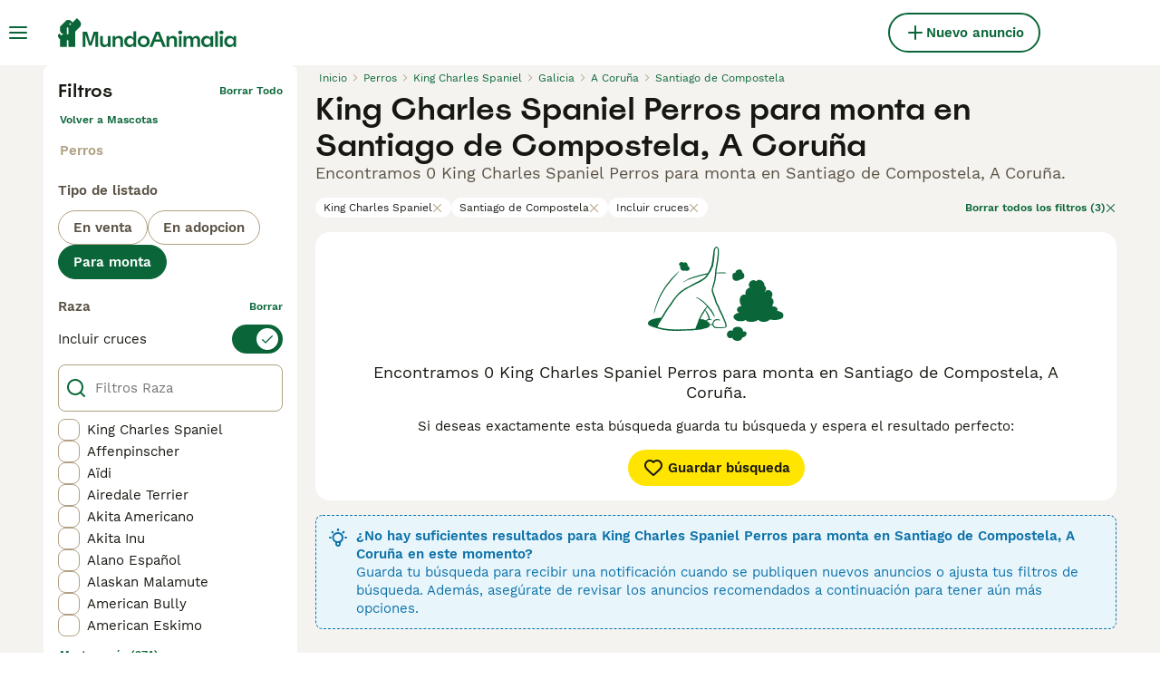

--- FILE ---
content_type: text/html; charset=utf-8
request_url: https://www.mundoanimalia.com/monta/perros/king-charles-spaniel/espana/galicia/a-coruna/santiago-de-compostela/
body_size: 27432
content:
<!DOCTYPE html><html lang="es"><head><meta charSet="utf-8" data-next-head=""/><meta name="viewport" content="width=device-width, initial-scale=1.0, maximum-scale=1.0" data-next-head=""/><meta http-equiv="Content-Security-Policy" content="upgrade-insecure-requests"/><title data-next-head="">King Charles Spaniel Perros para monta en Santiago de Compostela, A Coruña | MundoAnimalia</title><meta name="robots" content="noindex,nofollow" data-next-head=""/><meta name="description" content="Encuentra 0 King Charles Spaniel Perros para monta en Santiago de Compostela, A Coruña en MundoAnimalia, el sitio de clasificados de mascotas más grande de España para montar perros cerca de ti." data-next-head=""/><meta name="twitter:card" content="summary_large_image" data-next-head=""/><meta property="og:title" content="King Charles Spaniel Perros para monta en Santiago de Compostela, A Coruña | MundoAnimalia" data-next-head=""/><meta property="og:description" content="Encuentra 0 King Charles Spaniel Perros para monta en Santiago de Compostela, A Coruña en MundoAnimalia, el sitio de clasificados de mascotas más grande de España para montar perros cerca de ti." data-next-head=""/><meta property="og:url" content="https://www.mundoanimalia.com/monta/perros/king-charles-spaniel/espana/galicia/a-coruna/santiago-de-compostela/" data-next-head=""/><meta property="og:type" content="website" data-next-head=""/><meta property="og:image" content="https://www.mundoanimalia.com/images/article-placeholder.9b6f1ab6d1.webp" data-next-head=""/><meta property="og:image:alt" content="King Charles Spaniel Perros para monta en Santiago de Compostela, A Coruña | MundoAnimalia" data-next-head=""/><meta property="og:locale" content="es_ES" data-next-head=""/><meta property="og:site_name" content="Mundoanimalia" data-next-head=""/><link rel="canonical" href="https://www.mundoanimalia.com/monta/perros/king-charles-spaniel/espana/galicia/a-coruna/santiago-de-compostela/" data-next-head=""/><meta name="ahrefs-site-verification" content="b1d03cfda1dd6789056136a64c7003472006b204b3d5413887d30fb5b49c3dba"/><link rel="icon" type="image/png" href="/favicon-light-16x16.png" sizes="16x16" media="(prefers-color-scheme: light)"/><link rel="icon" type="image/png" href="/favicon-light-32x32.png" sizes="32x32" media="(prefers-color-scheme: light)"/><link rel="icon" type="image/png" href="/favicon-dark-16x16.png" sizes="16x16" media="(prefers-color-scheme: dark)"/><link rel="icon" type="image/png" href="/favicon-dark-32x32.png" sizes="32x32" media="(prefers-color-scheme: dark)"/><link rel="preconnect" href="https://assets.mundoanimalia.com/"/><link rel="dns-prefetch" href="https://assets.mundoanimalia.com/"/><link rel="preconnect" href="https://lwadm.com/"/><link rel="dns-prefetch" href="https://lwadm.com/"/><link rel="preload" href="/fonts/Spoof-600.d5929ef7c2.woff2" as="font" type="font/woff2" crossorigin="anonymous"/><link rel="preload" href="/fonts/WorkSans-400.271ec2ac27.woff2" as="font" type="font/woff2" crossorigin="anonymous"/><link rel="preload" href="/fonts/WorkSans-600.11347bdaad.woff2" as="font" type="font/woff2" crossorigin="anonymous"/><link rel="preload" href="/fonts/OneWorld-v2.2c60ec5a89.woff2" as="font" type="font/woff2" crossorigin="anonymous"/><link rel="preconnect" href="https://www.googletagmanager.com/"/><link rel="dns-prefetch" href="https://www.googletagmanager.com/"/><link rel="preload" href="/_next/static/css/16747d3dc615d0a0.css" as="style"/><link rel="preload" href="/_next/static/css/f0efc6a22facc828.css" as="style"/><link rel="preload" href="/_next/static/css/8c95748091911c70.css" as="style"/><link rel="preload" href="/_next/static/css/3b6ab9af3ba7d116.css" as="style"/><style data-next-head="">   [id*="pmg-widget-root"] div.pmg-properties-wrapper {     padding-top: 8px !important;     padding-left: 4px !important;     padding-right: 4px !important;   }    [id*="pmg-widget-root"] div.pmg-item-title {     font-size: .875rem !important;     font-weight: 600 !important;     line-height: 20px !important;     -webkit-line-clamp: 2 !important;     min-height: 40px !important;     color: #171711 !important;     padding-bottom: 0 !important;   }      [id*="pmg-widget-root"] div.pmg-item-price {     font-size: 0.875rem !important;     font-weight: 600 !important;     line-height: 20px !important;     color: #171711 !important;   }    [id*="pmg-widget-root"] div.pmg-item-category {     font-size: 0.875rem !important;     font-weight: 600 !important;     line-height: 20px !important;     font-size: 14px !important;     color: #171711 !important;     padding-bottom: 0 !important;     padding-top: 8px !important;   }    [id*="pmg-widget-root"] div.pmg-item-location {     font-size: 0.875rem !important;     font-weight: 400 !important;     line-height: 20px !important;     font-size: 14px !important;     color: #595143 !important;     padding-bottom: 8px !important;   }    [id*="pmg-widget-root"] div.pmg-image-wrapper img {     border-radius: 12px 12px 0 0 !important;   }      [id*="pmg-widget-root"] div.pmg-grid-box a {     height: 100% !important;     text-decoration: none !important;   } </style><script data-testid="script-gdpr">window.gdprAppliesGlobally=false;(function(){function n(e){if(!window.frames[e]){if(document.body&&document.body.firstChild){var t=document.body;var r=document.createElement("iframe");r.style.display="none";r.name=e;r.title=e;t.insertBefore(r,t.firstChild)}else{setTimeout(function(){n(e)},5)}}}function e(r,a,o,c,d){function e(e,t,r,n){if(typeof r!=="function"){return}if(!window[a]){window[a]=[]}var i=false;if(d){i=d(e,n,r)}if(!i){window[a].push({command:e,version:t,callback:r,parameter:n})}}e.stub=true;e.stubVersion=2;function t(n){if(!window[r]||window[r].stub!==true){return}if(!n.data){return}var i=typeof n.data==="string";var e;try{e=i?JSON.parse(n.data):n.data}catch(t){return}if(e[o]){var a=e[o];window[r](a.command,a.version,function(e,t){var r={};r[c]={returnValue:e,success:t,callId:a.callId};if(n.source){n.source.postMessage(i?JSON.stringify(r):r,"*")}},a.parameter)}}if(typeof window[r]!=="function"){window[r]=e;if(window.addEventListener){window.addEventListener("message",t,false)}else{window.attachEvent("onmessage",t)}}}e("__tcfapi","__tcfapiBuffer","__tcfapiCall","__tcfapiReturn");n("__tcfapiLocator");(function(e,t){var r=document.createElement("link");r.rel="preconnect";r.as="script";var n=document.createElement("link");n.rel="dns-prefetch";n.as="script";var i=document.createElement("link");i.rel="preload";i.as="script";var a=document.createElement("script");a.id="spcloader";a.type="text/javascript";a["async"]=true;a.charset="utf-8";var o="https://sdk.privacy-center.org/"+e+"/loader.js?target_type=notice&target="+t;if(window.didomiConfig&&window.didomiConfig.user){var c=window.didomiConfig.user;var d=c.country;var s=c.region;if(d){o=o+"&country="+d;if(s){o=o+"&region="+s}}}r.href="https://sdk.privacy-center.org/";n.href="https://sdk.privacy-center.org/";i.href=o;a.src=o;var f=document.getElementsByTagName("script")[0];f.parentNode.insertBefore(r,f);f.parentNode.insertBefore(n,f);f.parentNode.insertBefore(i,f);f.parentNode.insertBefore(a,f)})("6a84a6e7-7cbd-4f3a-b7d2-0903190a4136","YciWMgRh")})();</script><style>                 html {             font-size: 16px;           }            body {             font-family: WorkSans, sans-serif;             -webkit-font-smoothing: antialiased;             -moz-osx-font-smoothing: grayscale;           }            * {             font-family: inherit;             box-sizing: border-box;             margin: 0;             padding: 0;           }            [hidden] {             display: none !important;           }          </style><style>@font-face {           font-family: "Spoof";           src: url(/fonts/Spoof-600.d5929ef7c2.woff2) format("woff2");           font-style: normal;           font-weight: 600;           font-display: swap;         }</style><style>@font-face {           font-family: "WorkSans";           src: url(/fonts/WorkSans-400.271ec2ac27.woff2) format("woff2");           font-style: normal;           font-weight: 400;           font-display: swap;         }</style><style>@font-face {           font-family: "WorkSans";           src: url(/fonts/WorkSans-600.11347bdaad.woff2) format("woff2");           font-style: normal;           font-weight: 600;           font-display: swap;         }</style><style>@font-face {           font-family: "OneWorld-v2";           src: url(/fonts/OneWorld-v2.2c60ec5a89.woff2) format("woff2");           font-style: normal;           font-weight: normal;           font-display: swap;         }</style><script>(function(w,d,s,l,i){w[l]=w[l]||[];w[l].push({'gtm.start':
new Date().getTime(),event:'gtm.js'});var f=d.getElementsByTagName(s)[0],
j=d.createElement(s),dl=l!='dataLayer'?'&l='+l:'';j.async=true;j.src=
'https://www.googletagmanager.com/gtm.js?id='+i+dl;f.parentNode.insertBefore(j,f);
})(window,document,'script','dataLayer','GTM-THDW5W6');</script><script>window.getLoggedInUser=function(){var i=document.cookie.split(";").find(function(i){return i.trim().match(/^token=.+/)});if(i){var t=i.split("=")[1];if(t)try{var r=JSON.parse(atob(t.split(".")[1]));return{id:r.id,email:r.email,latestListingCategoryAndBreed:r.latestListingCategoryAndBreed}}catch(e){}}};</script><script id="structured-data" type="application/ld+json" data-nscript="beforeInteractive">null</script><link rel="stylesheet" href="/_next/static/css/16747d3dc615d0a0.css" data-n-g=""/><link rel="stylesheet" href="/_next/static/css/f0efc6a22facc828.css" data-n-p=""/><link rel="stylesheet" href="/_next/static/css/8c95748091911c70.css" data-n-p=""/><link rel="stylesheet" href="/_next/static/css/3b6ab9af3ba7d116.css"/><noscript data-n-css=""></noscript><script defer="" noModule="" src="/_next/static/chunks/polyfills-42372ed130431b0a.js"></script><script defer="" src="/_next/static/chunks/4197.f004ce8c15ded51e.js"></script><script defer="" src="/_next/static/chunks/4560.c7999c1c878f926d.js"></script><script src="/_next/static/chunks/runtime-c310a9830719d990.js" defer=""></script><script src="/_next/static/chunks/framework-a17258b880e6120c.js" defer=""></script><script src="/_next/static/chunks/9895-79179c6b4055e891.js" defer=""></script><script src="/_next/static/chunks/main-60c2a85a19d46098.js" defer=""></script><script src="/_next/static/chunks/6236-65a2dc3a16ec7f5e.js" defer=""></script><script src="/_next/static/chunks/4248-f2a219e7e9f08e9c.js" defer=""></script><script src="/_next/static/chunks/15-9d9db990f19a1b57.js" defer=""></script><script src="/_next/static/chunks/8351-674840ef15cb9f72.js" defer=""></script><script src="/_next/static/chunks/8892-e286f49b62e25db7.js" defer=""></script><script src="/_next/static/chunks/3859-ef93af2367b89fb5.js" defer=""></script><script src="/_next/static/chunks/pages/_app-fd49a17ea90f4d62.js" defer=""></script><script src="/_next/static/chunks/2867-05fbb03ac3179292.js" defer=""></script><script src="/_next/static/chunks/4394-e7bfa0f1fd370b2f.js" defer=""></script><script src="/_next/static/chunks/9241-7005092245d5de95.js" defer=""></script><script src="/_next/static/chunks/5625-a046e9308bc1e7e5.js" defer=""></script><script src="/_next/static/chunks/8544-7357b3bd48f46a76.js" defer=""></script><script src="/_next/static/chunks/3441-b744f6e6b60bb659.js" defer=""></script><script src="/_next/static/chunks/1758-23e9f40557954041.js" defer=""></script><script src="/_next/static/chunks/935-15deb0d73d6cd9b0.js" defer=""></script><script src="/_next/static/chunks/3856-30e3dc4e7a8c19ca.js" defer=""></script><script src="/_next/static/chunks/1083-d9a49e41a309b8bc.js" defer=""></script><script src="/_next/static/chunks/63-b41d35ebb4464c1a.js" defer=""></script><script src="/_next/static/chunks/1063-8df48c39d4284551.js" defer=""></script><script src="/_next/static/chunks/7490-f2e03f4ddbf93f2e.js" defer=""></script><script src="/_next/static/chunks/2124-03715f2bdfb7e5de.js" defer=""></script><script src="/_next/static/chunks/1398-7d84b091d606c718.js" defer=""></script><script src="/_next/static/chunks/7947-83456ac985c9cee3.js" defer=""></script><script src="/_next/static/chunks/pages/%5Btype%5D/%5Bcategory%5D/%5Battribute%5D/%5B...location%5D-39e1956dcc5a5964.js" defer=""></script><script src="/_next/static/aPXfzgE6-bl62pdHcFMJj/_buildManifest.js" defer=""></script><script src="/_next/static/aPXfzgE6-bl62pdHcFMJj/_ssgManifest.js" defer=""></script></head><body><noscript><iframe src="https://www.googletagmanager.com/ns.html?id=GTM-THDW5W6" height="0" width="0" style="display:none;visibility:hidden"></iframe></noscript><link rel="preload" as="image" href="/images/smallLogo.4e6b8328a1.svg" fetchPriority="high"/><link rel="preload" as="image" href="/images/logo.ba30c0791b.svg" fetchPriority="high"/><div id="__next"><div class="Body_body__NcK3W"><div class="Layout_childrenWrapper__wJhFl"><div class="HeaderBarWrapper_headerBarWrapper__FzY89"><div class="HeaderBarWrapper_headerBarInner__PAwNx" id="header-bar"><div class="HeaderBarWrapper_headerContentWrapper__B12PR"><div class="HeaderBarWrapper_headerBarContent__UoOK6"><div class="HeaderBar_content__zZIZj"><div class="HeaderBar_leftSide__a4NJZ"><button type="button" class="Button_button__KPrTd Button_ghost__J1bzS Button_medium__Is5tG Button_onlyIcon__JePyF" aria-label="Alternar menú principal"><i class="Icon_icon__hTEAw Icon_icon-13-menu__Lg88v" data-testid="icon-Menu" style="--icon-color:inherit;--icon-size:24px"></i></button><div class="Sidebar_sidebarWrapper__7fxzA"><div class="SidebarHeader_sidebarNodesWrapper__bNgKb"><button type="button" class="Button_button__KPrTd Button_ghost__J1bzS Button_medium__Is5tG Button_onlyIcon__JePyF SidebarHeader_sidebarCloseButton__JCqDc" aria-label="Cerrar menú principal"><i class="Icon_icon__hTEAw Icon_icon-5-close__Z3w_e" data-testid="icon-Close" style="--icon-color:inherit;--icon-size:24px"></i></button><div class="SidebarHeader_sidebarLogo___5kPf"><img alt="Mundoanimalia" title="Mundoanimalia" data-testid="marketplace-logo-header-small" fetchPriority="high" loading="eager" width="0" height="36" decoding="async" data-nimg="1" class="Logo_logo__28CBd" style="color:transparent" src="/images/smallLogo.4e6b8328a1.svg"/></div></div><div class="Sidebar_sidebarFlatStructureWrapper__n7Nje"><div class="SidebarContent_sidebarContentWrapper__ijNW6 Sidebar_sidebarContentWrapper__xSwZZ" style="--transform:translateX(0)"><p class="SidebarSeparator_sidebarSeparatorHeading__CfXfV">Mascotas</p><button type="button" class="Button_button__KPrTd Button_ghost__J1bzS Button_medium__Is5tG SidebarNested_sidebarNestedButton__ESB8i" tabindex="-1">Mascotas en venta<i class="Icon_icon__hTEAw Icon_icon-3-arrowright__u4NtN sidebar-icon" data-testid="icon-ArrowRight" style="--icon-color:#0a6638;--icon-size:16px"></i></button><button type="button" class="Button_button__KPrTd Button_ghost__J1bzS Button_medium__Is5tG SidebarNested_sidebarNestedButton__ESB8i" tabindex="-1">Mascotas para adopción<i class="Icon_icon__hTEAw Icon_icon-3-arrowright__u4NtN sidebar-icon" data-testid="icon-ArrowRight" style="--icon-color:#0a6638;--icon-size:16px"></i></button><a class="Link_link__ce5zB SidebarLink_sidebarLink__oCFOo" tabindex="-1" href="/monta/mascotas/">Mascotas para monta</a><a class="Link_link__ce5zB SidebarLink_sidebarLink__oCFOo" tabindex="-1" href="/criadores/perros/">Criadores</a><p class="SidebarSeparator_sidebarSeparatorHeading__CfXfV">Centro de conocimiento</p><button type="button" class="Button_button__KPrTd Button_ghost__J1bzS Button_medium__Is5tG SidebarNested_sidebarNestedButton__ESB8i" tabindex="-1">Artículos y consejos para mascotas<i class="Icon_icon__hTEAw Icon_icon-3-arrowright__u4NtN sidebar-icon" data-testid="icon-ArrowRight" style="--icon-color:#0a6638;--icon-size:16px"></i></button><button type="button" class="Button_button__KPrTd Button_ghost__J1bzS Button_medium__Is5tG SidebarNested_sidebarNestedButton__ESB8i" tabindex="-1">Directorio de razas<i class="Icon_icon__hTEAw Icon_icon-3-arrowright__u4NtN sidebar-icon" data-testid="icon-ArrowRight" style="--icon-color:#0a6638;--icon-size:16px"></i></button><p class="SidebarSeparator_sidebarSeparatorHeading__CfXfV">Ayuda</p><a href="https://support.mundoanimalia.com/es/support/home" class="Link_link__ce5zB SidebarLink_sidebarLink__oCFOo" tabindex="-1">Portal de Ayuda y Seguridad</a></div><div class="SidebarContent_sidebarContentWrapper__ijNW6 Sidebar_sidebarContentWrapper__xSwZZ" style="--transform:translateX(100%)"><div class="SidebarContent_sidebarContentTitleWrapper__IW_76"><span>Mascotas en venta</span></div><a class="Link_link__ce5zB SidebarLink_sidebarLink__oCFOo SidebarLink_sidebarLinkAll__Wgapr" tabindex="-1" href="/venta/mascotas/">Todas las Mascotas en venta</a><button type="button" class="Button_button__KPrTd Button_ghost__J1bzS Button_medium__Is5tG SidebarNested_sidebarNestedButton__ESB8i" tabindex="-1">Perros cachorros en venta<i class="Icon_icon__hTEAw Icon_icon-3-arrowright__u4NtN sidebar-icon" data-testid="icon-ArrowRight" style="--icon-color:#0a6638;--icon-size:16px"></i></button><button type="button" class="Button_button__KPrTd Button_ghost__J1bzS Button_medium__Is5tG SidebarNested_sidebarNestedButton__ESB8i" tabindex="-1">Gatos y gatitos en venta<i class="Icon_icon__hTEAw Icon_icon-3-arrowright__u4NtN sidebar-icon" data-testid="icon-ArrowRight" style="--icon-color:#0a6638;--icon-size:16px"></i></button></div><div class="SidebarContent_sidebarContentWrapper__ijNW6 Sidebar_sidebarContentWrapper__xSwZZ" style="--transform:translateX(100%)"><div class="SidebarContent_sidebarContentTitleWrapper__IW_76"><span>Los perros cachorros más populares en venta</span></div><a class="Link_link__ce5zB SidebarLink_sidebarLink__oCFOo SidebarLink_sidebarLinkAll__Wgapr" tabindex="-1" href="/venta/perros/">Todos los perros cachorros en venta</a><a class="Link_link__ce5zB SidebarLink_sidebarLink__oCFOo" tabindex="-1" href="/venta/perros/american-staffordshire-terrier/">American Staffordshire-Terrier En venta</a><a class="Link_link__ce5zB SidebarLink_sidebarLink__oCFOo" tabindex="-1" href="/venta/perros/beagle/">Beagle En venta</a><a class="Link_link__ce5zB SidebarLink_sidebarLink__oCFOo" tabindex="-1" href="/venta/perros/bichon-frise/">Bichón Frisé En venta</a><a class="Link_link__ce5zB SidebarLink_sidebarLink__oCFOo" tabindex="-1" href="/venta/perros/bichon-habanero/">Bichón Habanero En venta</a><a class="Link_link__ce5zB SidebarLink_sidebarLink__oCFOo" tabindex="-1" href="/venta/perros/bichon-maltes/">Bichón Maltés En venta</a><a class="Link_link__ce5zB SidebarLink_sidebarLink__oCFOo" tabindex="-1" href="/venta/perros/border-collie/">Border Collie En venta</a><a class="Link_link__ce5zB SidebarLink_sidebarLink__oCFOo" tabindex="-1" href="/venta/perros/boston-terrier/">Boston Terrier En venta</a><a class="Link_link__ce5zB SidebarLink_sidebarLink__oCFOo" tabindex="-1" href="/venta/perros/bulldog-frances/">Bulldog Francés En venta</a><a class="Link_link__ce5zB SidebarLink_sidebarLink__oCFOo" tabindex="-1" href="/venta/perros/caniche-toy/">Caniche Toy En venta</a><a class="Link_link__ce5zB SidebarLink_sidebarLink__oCFOo" tabindex="-1" href="/venta/perros/carlino-pug/">Carlino - Pug En venta</a><a class="Link_link__ce5zB SidebarLink_sidebarLink__oCFOo" tabindex="-1" href="/venta/perros/cavalier-king-charles-spaniel/">Cavalier King Charles Spaniel En venta</a><a class="Link_link__ce5zB SidebarLink_sidebarLink__oCFOo" tabindex="-1" href="/venta/perros/chihuahua/">Chihuahua En venta</a><a class="Link_link__ce5zB SidebarLink_sidebarLink__oCFOo" tabindex="-1" href="/venta/perros/chow-chow/">Chow Chow En venta</a><a class="Link_link__ce5zB SidebarLink_sidebarLink__oCFOo" tabindex="-1" href="/venta/perros/cocker-spaniel-ingles/">Cocker Spaniel Inglés En venta</a><a class="Link_link__ce5zB SidebarLink_sidebarLink__oCFOo" tabindex="-1" href="/venta/perros/golden-retriever/">Golden Retriever En venta</a><a class="Link_link__ce5zB SidebarLink_sidebarLink__oCFOo" tabindex="-1" href="/venta/perros/husky-siberiano/">Husky Siberiano En venta</a><a class="Link_link__ce5zB SidebarLink_sidebarLink__oCFOo" tabindex="-1" href="/venta/perros/jack-russell-terrier/">Jack Russell Terrier En venta</a><a class="Link_link__ce5zB SidebarLink_sidebarLink__oCFOo" tabindex="-1" href="/venta/perros/labrador-retriever/">Labrador Retriever En venta</a><a class="Link_link__ce5zB SidebarLink_sidebarLink__oCFOo" tabindex="-1" href="/venta/perros/pastor-aleman/">Pastor Alemán En venta</a><a class="Link_link__ce5zB SidebarLink_sidebarLink__oCFOo" tabindex="-1" href="/venta/perros/pastor-blanco-suizo/">Pastor Blanco Suizo En venta</a><a class="Link_link__ce5zB SidebarLink_sidebarLink__oCFOo" tabindex="-1" href="/venta/perros/pequeno-lebrel-italiano/">Pequeño Lebrel Italiano En venta</a><a class="Link_link__ce5zB SidebarLink_sidebarLink__oCFOo" tabindex="-1" href="/venta/perros/perro-crestado-chino/">Perro Crestado Chino En venta</a><a class="Link_link__ce5zB SidebarLink_sidebarLink__oCFOo" tabindex="-1" href="/venta/perros/perro-de-agua-espanol/">Perro de Agua Español En venta</a><a class="Link_link__ce5zB SidebarLink_sidebarLink__oCFOo" tabindex="-1" href="/venta/perros/pinscher-miniatura/">Pinscher Miniatura En venta</a><a class="Link_link__ce5zB SidebarLink_sidebarLink__oCFOo" tabindex="-1" href="/venta/perros/pomerania/">Pomerania En venta</a><a class="Link_link__ce5zB SidebarLink_sidebarLink__oCFOo" tabindex="-1" href="/venta/perros/schnauzer-miniatura/">Schnauzer Miniatura En venta</a><a class="Link_link__ce5zB SidebarLink_sidebarLink__oCFOo" tabindex="-1" href="/venta/perros/shar-pei/">Shar Pei En venta</a><a class="Link_link__ce5zB SidebarLink_sidebarLink__oCFOo" tabindex="-1" href="/venta/perros/shiba-inu/">Shiba Inu En venta</a><a class="Link_link__ce5zB SidebarLink_sidebarLink__oCFOo" tabindex="-1" href="/venta/perros/shih-tzu/">Shih Tzu En venta</a><a class="Link_link__ce5zB SidebarLink_sidebarLink__oCFOo" tabindex="-1" href="/venta/perros/teckel/">Teckel En venta</a><a class="Link_link__ce5zB SidebarLink_sidebarLink__oCFOo" tabindex="-1" href="/venta/perros/terranova/">Terranova En venta</a><a class="Link_link__ce5zB SidebarLink_sidebarLink__oCFOo" tabindex="-1" href="/venta/perros/weimaraner/">Weimaraner En venta</a><a class="Link_link__ce5zB SidebarLink_sidebarLink__oCFOo" tabindex="-1" href="/venta/perros/west-highland-white-terrier/">West Highland White Terrier En venta</a><a class="Link_link__ce5zB SidebarLink_sidebarLink__oCFOo" tabindex="-1" href="/venta/perros/yorkshire-terrier/">Yorkshire Terrier En venta</a></div><div class="SidebarContent_sidebarContentWrapper__ijNW6 Sidebar_sidebarContentWrapper__xSwZZ" style="--transform:translateX(100%)"><div class="SidebarContent_sidebarContentTitleWrapper__IW_76"><span>Los gatos y gatitos más populares en venta</span></div><a class="Link_link__ce5zB SidebarLink_sidebarLink__oCFOo SidebarLink_sidebarLinkAll__Wgapr" tabindex="-1" href="/venta/gatos/">Todos los gatos y gatitos en venta</a><a class="Link_link__ce5zB SidebarLink_sidebarLink__oCFOo" tabindex="-1" href="/venta/gatos/abisinio/">Abisinio En venta</a><a class="Link_link__ce5zB SidebarLink_sidebarLink__oCFOo" tabindex="-1" href="/venta/gatos/angora-turco/">Angora Turco En venta</a><a class="Link_link__ce5zB SidebarLink_sidebarLink__oCFOo" tabindex="-1" href="/venta/gatos/azul-ruso/">Azul Ruso En venta</a><a class="Link_link__ce5zB SidebarLink_sidebarLink__oCFOo" tabindex="-1" href="/venta/gatos/bengali/">Bengalí En venta</a><a class="Link_link__ce5zB SidebarLink_sidebarLink__oCFOo" tabindex="-1" href="/venta/gatos/bosque-de-noruega/">Bosque de Noruega En venta</a><a class="Link_link__ce5zB SidebarLink_sidebarLink__oCFOo" tabindex="-1" href="/venta/gatos/britanico-de-pelo-corto-azul/">Británico de Pelo Corto Azul En venta</a><a class="Link_link__ce5zB SidebarLink_sidebarLink__oCFOo" tabindex="-1" href="/venta/gatos/britanico-de-pelo-corto/">Británico de Pelo Corto En venta</a><a class="Link_link__ce5zB SidebarLink_sidebarLink__oCFOo" tabindex="-1" href="/venta/gatos/britanico-de-pelo-largo/">Británico de Pelo Largo En venta</a><a class="Link_link__ce5zB SidebarLink_sidebarLink__oCFOo" tabindex="-1" href="/venta/gatos/cartujo/">Cartujo En venta</a><a class="Link_link__ce5zB SidebarLink_sidebarLink__oCFOo" tabindex="-1" href="/venta/gatos/cornish-rex/">Cornish Rex En venta</a><a class="Link_link__ce5zB SidebarLink_sidebarLink__oCFOo" tabindex="-1" href="/venta/gatos/devon-rex/">Devon Rex En venta</a><a class="Link_link__ce5zB SidebarLink_sidebarLink__oCFOo" tabindex="-1" href="/venta/gatos/exotico-de-pelo-corto/">Exótico de Pelo Corto En venta</a><a class="Link_link__ce5zB SidebarLink_sidebarLink__oCFOo" tabindex="-1" href="/venta/gatos/exotico-de-pelo-largo/">Exótico de Pelo Largo En venta</a><a class="Link_link__ce5zB SidebarLink_sidebarLink__oCFOo" tabindex="-1" href="/venta/gatos/foldex/">Foldex En venta</a><a class="Link_link__ce5zB SidebarLink_sidebarLink__oCFOo" tabindex="-1" href="/venta/gatos/highland-fold/">Highland Fold En venta</a><a class="Link_link__ce5zB SidebarLink_sidebarLink__oCFOo" tabindex="-1" href="/venta/gatos/highland-straight/">Highland Straight En venta</a><a class="Link_link__ce5zB SidebarLink_sidebarLink__oCFOo" tabindex="-1" href="/venta/gatos/himalayo/">Himalayo En venta</a><a class="Link_link__ce5zB SidebarLink_sidebarLink__oCFOo" tabindex="-1" href="/venta/gatos/korat/">Korat En venta</a><a class="Link_link__ce5zB SidebarLink_sidebarLink__oCFOo" tabindex="-1" href="/venta/gatos/kurilean-bobtail-de-pelo-largo/">Kurilean Bobtail de Pelo Largo En venta</a><a class="Link_link__ce5zB SidebarLink_sidebarLink__oCFOo" tabindex="-1" href="/venta/gatos/maine-coon/">Maine Coon En venta</a><a class="Link_link__ce5zB SidebarLink_sidebarLink__oCFOo" tabindex="-1" href="/venta/gatos/munchkin/">Munchkin En venta</a><a class="Link_link__ce5zB SidebarLink_sidebarLink__oCFOo" tabindex="-1" href="/venta/gatos/neva-masquerade/">Neva Masquerade En venta</a><a class="Link_link__ce5zB SidebarLink_sidebarLink__oCFOo" tabindex="-1" href="/venta/gatos/oriental-de-pelo-corto/">Oriental de Pelo Corto En venta</a><a class="Link_link__ce5zB SidebarLink_sidebarLink__oCFOo" tabindex="-1" href="/venta/gatos/persa/">Persa En venta</a><a class="Link_link__ce5zB SidebarLink_sidebarLink__oCFOo" tabindex="-1" href="/venta/gatos/ragdoll/">Ragdoll En venta</a><a class="Link_link__ce5zB SidebarLink_sidebarLink__oCFOo" tabindex="-1" href="/venta/gatos/sagrado-de-birmania/">Sagrado de Birmania En venta</a><a class="Link_link__ce5zB SidebarLink_sidebarLink__oCFOo" tabindex="-1" href="/venta/gatos/scottish-fold/">Scottish Fold En venta</a><a class="Link_link__ce5zB SidebarLink_sidebarLink__oCFOo" tabindex="-1" href="/venta/gatos/scottish-straight/">Scottish Straight En venta</a><a class="Link_link__ce5zB SidebarLink_sidebarLink__oCFOo" tabindex="-1" href="/venta/gatos/selkirk-rex/">Selkirk Rex En venta</a><a class="Link_link__ce5zB SidebarLink_sidebarLink__oCFOo" tabindex="-1" href="/venta/gatos/seychellois-de-pelo-corto/">Seychellois de Pelo Corto En venta</a><a class="Link_link__ce5zB SidebarLink_sidebarLink__oCFOo" tabindex="-1" href="/venta/gatos/siames/">Siamés En venta</a><a class="Link_link__ce5zB SidebarLink_sidebarLink__oCFOo" tabindex="-1" href="/venta/gatos/siberiano/">Siberiano En venta</a><a class="Link_link__ce5zB SidebarLink_sidebarLink__oCFOo" tabindex="-1" href="/venta/gatos/sphynx/">Sphynx En venta</a><a class="Link_link__ce5zB SidebarLink_sidebarLink__oCFOo" tabindex="-1" href="/venta/gatos/thai/">Thai En venta</a><a class="Link_link__ce5zB SidebarLink_sidebarLink__oCFOo" tabindex="-1" href="/venta/gatos/toyger/">Toyger En venta</a></div><div class="SidebarContent_sidebarContentWrapper__ijNW6 Sidebar_sidebarContentWrapper__xSwZZ" style="--transform:translateX(100%)"><div class="SidebarContent_sidebarContentTitleWrapper__IW_76"><span>Mascotas para adopción</span></div><a class="Link_link__ce5zB SidebarLink_sidebarLink__oCFOo SidebarLink_sidebarLinkAll__Wgapr" tabindex="-1" href="/adopcion/mascotas/">Todas las Mascotas para adopción</a><a class="Link_link__ce5zB SidebarLink_sidebarLink__oCFOo" tabindex="-1" href="/adopcion/gatos/">Gatos y gatitos para adopción</a><a class="Link_link__ce5zB SidebarLink_sidebarLink__oCFOo" tabindex="-1" href="/adopcion/perros/">Perros y cachorros para adopción</a></div><div class="SidebarContent_sidebarContentWrapper__ijNW6 Sidebar_sidebarContentWrapper__xSwZZ" style="--transform:translateX(100%)"><div class="SidebarContent_sidebarContentTitleWrapper__IW_76"><span>Artículos y consejos para mascotas</span></div><a class="Link_link__ce5zB SidebarLink_sidebarLink__oCFOo SidebarLink_sidebarLinkAll__Wgapr" tabindex="-1" href="/animales-consejos/">Todos los artículos</a><span class="SidebarText_sidebarText__wq_3n">Por mascota</span><a class="Link_link__ce5zB SidebarLink_sidebarLink__oCFOo" tabindex="-1" href="/animales-consejos/buscar/gatos/">Gatos</a><a class="Link_link__ce5zB SidebarLink_sidebarLink__oCFOo" tabindex="-1" href="/animales-consejos/buscar/perros/">Perros</a></div><div class="SidebarContent_sidebarContentWrapper__ijNW6 Sidebar_sidebarContentWrapper__xSwZZ" style="--transform:translateX(100%)"><div class="SidebarContent_sidebarContentTitleWrapper__IW_76"><span>Directorio de razas</span></div><a class="Link_link__ce5zB SidebarLink_sidebarLink__oCFOo" tabindex="-1" href="/razas-perro/">Razas de perros</a><a class="Link_link__ce5zB SidebarLink_sidebarLink__oCFOo" tabindex="-1" href="/razas-gato/">Razas de gatos</a></div></div></div><a class="Link_link__ce5zB HeaderBarLogo_logo__ggIUR HeaderBarLogo_logoBig__R5SVv" href="/"><img alt="Mundoanimalia" title="Mundoanimalia" data-testid="marketplace-logo-header" fetchPriority="high" loading="eager" width="0" height="32" decoding="async" data-nimg="1" class="Logo_logo__28CBd" style="color:transparent" src="/images/logo.ba30c0791b.svg"/></a><a class="Link_link__ce5zB HeaderBarLogo_logo__ggIUR HeaderBarLogo_logoSmall__8QOo1" href="/"><img alt="Mundoanimalia" title="Mundoanimalia" data-testid="marketplace-logo-header-small" fetchPriority="high" loading="eager" width="0" height="32" decoding="async" data-nimg="1" class="Logo_logo__28CBd" style="color:transparent" src="/images/smallLogo.4e6b8328a1.svg"/></a></div><div class="HeaderBar_centerSidePlaceholder__3vCT1"></div><div class="HeaderBar_rightSide__tu_jm"><a class="Link_link__ce5zB Link_linkAsButton__6t_3_ Link_buttonMedium__l_rvv Link_buttonSmallMobile__tSVQW Link_linkAsTertiaryButton__sUdAH" data-testid="header-bar-add-listing" href="/create-new-listing/"><i class="Icon_icon__hTEAw Icon_icon-7-plussmall__5i1gC HeaderBarAddListing_iconBig__0JnOZ" data-testid="icon-PlusSmall" style="--icon-color:inherit;--icon-size:24px"></i><i class="Icon_icon__hTEAw Icon_icon-7-plussmall__5i1gC HeaderBarAddListing_iconSmall__dbwBE" data-testid="icon-PlusSmall" style="--icon-color:inherit;--icon-size:16px"></i><span class="HeaderBarAddListing_linkText__eYSMJ">Nuevo anuncio</span><span class="HeaderBarAddListing_linkTextMobile__hC6SA">Publicar</span></a><div class="HeaderBarRightSide_container__m4g12"></div></div></div><div class="HeaderBar_childrenWrapper__D3qAm"><div class="ListingsSearchHeaderBar_contentCenterWrapper__eZmYM ListingsSearchHeaderBar_contentCenterWrapperNotFound__ZGqsY"><button type="button" class="ListingsSaveSearchButton_saveSearchButton__PAieY ListingsSaveSearchButton_saveSearchButtonWithIconOnly__5gMC9" data-testid="save-search-button"><i class="Icon_icon__hTEAw Icon_icon-19-heart__nqGaz" data-testid="icon-Heart" style="--icon-color:inherit;--icon-size:24px"></i></button><button type="button" class="FiltersButton_searchButton__5W7ZR" data-testid="filters-search-button"><i class="Icon_icon__hTEAw Icon_icon-77-filters__e26JE" data-testid="icon-Filters" style="--icon-color:inherit;--icon-size:24px"></i><span class="FiltersButton_searchButtonText__5yE_h">Filtros (3)</span></button></div></div></div></div></div><div class="HeaderBarWrapper_headerBarPlaceholder__1kN_Y HeaderBarWrapper_headerBarPlaceholderExtendedOnMobile__uxNpq"></div></div><div class="ListingsSearch_pageWrapper__IFhwq"><div class="ListingsSearch_searchResultsPageWrapper__ylMKi"><div class="ListingsSearch_sidebarWrapper__924Ph"><div class="ListingsSearchFilters_filters__DAJkl"><div class="ListingsSearchFilters_filtersWrapper__feD8w"><div class="FiltersHeader_wrapper__lVjJm" data-testid="filters-section-header"><button class="FiltersHeader_backButton__eXM4d" type="button" aria-label="Atrás"><i class="Icon_icon__hTEAw Icon_icon-1-arrowleft__HbrNl" data-testid="icon-ArrowLeft" style="--icon-color:inherit;--icon-size:16px"></i></button><span class="FiltersHeader_middleLabel__B6jBy">Filtros</span><button class="FiltersHeader_rightButton__g16lP" type="button" data-testid="filters-confirm-button"><span class="FiltersHeader_rightLabel__REEmw">Borrar todo</span></button></div><div class="FiltersCategory_wrapper__RyFOT" data-testid="filters-section-category"><div class="FiltersCategory_parentCategoryWrapper__nYBmt"><button type="button" class="FiltersCategory_parentCategoryLink__iy0Hp">Volver a <!-- --> <!-- -->Mascotas</button></div><div class="FiltersCategory_categoryLinksWrapper__Ur_gh"><a class="Link_link__ce5zB FiltersCategory_categoryLinkDesktop__Plbd4 FiltersCategory_categoryLinkDesktopActive__B_0gw Link_linkDisabled__p85Up" data-testid="category-selected" href="/monta/perros/cerca-de-mi/espana/galicia/a-coruna/santiago-de-compostela/"><span>Perros</span></a></div></div><div class="FiltersOptionsList_wrapper__B0N2h" data-testid="filters-search-listingType"><div class="FiltersOptionsList_headerWrapper___UW1r"><span class="FiltersOptionsList_header__X1tTK" data-testid="filters-options-list-title">Tipo de listado</span></div><div class="FiltersRadioList_wrapper__0UFqY"><button type="button" class="FiltersRadioList_button__2p1hY">En venta</button><button type="button" class="FiltersRadioList_button__2p1hY">En adopcion</button><button type="button" class="FiltersRadioList_button__2p1hY FiltersRadioList_buttonActive__DP9Pe">Para monta<i class="Icon_icon__hTEAw Icon_icon-40-checkmark__F0ReU FiltersRadioList_icon__2YG31" data-testid="icon-Checkmark" style="--icon-color:#0a6638;--icon-size:24px"></i></button></div></div><div class="FiltersOptionsList_wrapper__B0N2h" data-testid="filters-search-breed"><div class="FiltersOptionsList_headerWrapper___UW1r"><span class="FiltersOptionsList_header__X1tTK" data-testid="filters-options-list-title">Raza</span><button class="FiltersOptionsList_clearButton__EqJp7" type="button" data-testid="filters-options-list-clear-button">borrar</button></div><div class="FiltersSwitch_wrapper__pL2WT" data-testid="filters-switch-includeMixWithPureParent"><label for="includeMixWithPureParent" class="Switch_switchLabel__a41kI Switch_switchLabelChecked__8NmWr" data-checked="true" data-testid="includeMixWithPureParent" role="switch" aria-checked="true" tabindex="0"><div class="Switch_wrapper__fz5W_"><span class="Switch_labelText__dWs3b" id="switch-label-includeMixWithPureParent-true">Incluir cruces</span><div class="Switch_switchTrack__oUZRb"><div class="Switch_switchThumb__SV3jl"><i class="Icon_icon__hTEAw Icon_icon-40-checkmark__F0ReU" data-testid="switch-checkmark-icon" style="--icon-color:inherit;--icon-size:16px"></i></div></div></div></label></div><div class="FiltersOptionsList_searchWrapper__YX9r5"><div class="TextInput_textInputWrapper__AcB7X"><div class="TextInput_textInputPrefixBox__1Ipjf"><i class="Icon_icon__hTEAw Icon_icon-12-search__hMqEQ" data-testid="icon-Search" style="--icon-color:#0a6638;--icon-size:24px"></i></div><input placeholder="Filtros Raza" type="text" id="breed" maxLength="100" class="TextInput_textInput__kK5ig TextInput_textInputNormalOnMobile__KLxif TextInput_textInputDefaultState__ixtG5 TextInput_textInputPrefixPadding__mt6L_" name="breed"/><div class="TextInput_textInputSuffixWrapper__uDZDb "></div></div></div><div class="FiltersCheckboxList_wrapper__R26bI" data-testid="filters-section-checkbox-list"><div class="FiltersCheckboxList_listWrapper__vzxq1" data-testid="checkbox-options-box"><div class="FiltersCheckboxList_filterCheckboxLink__WYOQm" data-testid="filters-checkbox-list-option"><label for="breed" class="Checkbox_checkboxLabel__ihBf9 FiltersCheckboxList_filterCheckbox__ognM3" data-checked="false"><div class="Checkbox_wrapper__3lFhT"><input class="HiddenInput_input___ceTC HiddenInput_displayInitial__SuXnV" type="checkbox" aria-label="" name="breed" value="pets.dogs.breed.kingCharlesSpaniel"/><div class="Checkbox_styledCheckbox__S2q5t styled-checkbox" role="checkbox" aria-labelledby="checkbox-label-breed-pets.dogs.breed.kingCharlesSpaniel"></div><span class="Checkbox_labelText__pvN5U label-text" id="checkbox-label-breed-pets.dogs.breed.kingCharlesSpaniel">King Charles Spaniel</span></div><span class="Checkbox_desktopSuffix___amSx"></span></label></div><div class="FiltersCheckboxList_filterCheckboxLink__WYOQm" data-testid="filters-checkbox-list-option"><label for="breed" class="Checkbox_checkboxLabel__ihBf9 FiltersCheckboxList_filterCheckbox__ognM3" data-checked="false"><div class="Checkbox_wrapper__3lFhT"><input class="HiddenInput_input___ceTC HiddenInput_displayInitial__SuXnV" type="checkbox" aria-label="" name="breed" value="pets.dogs.breed.affenpinscher"/><div class="Checkbox_styledCheckbox__S2q5t styled-checkbox" role="checkbox" aria-labelledby="checkbox-label-breed-pets.dogs.breed.affenpinscher"></div><span class="Checkbox_labelText__pvN5U label-text" id="checkbox-label-breed-pets.dogs.breed.affenpinscher">Affenpinscher</span></div><span class="Checkbox_desktopSuffix___amSx"></span></label></div><div class="FiltersCheckboxList_filterCheckboxLink__WYOQm" data-testid="filters-checkbox-list-option"><label for="breed" class="Checkbox_checkboxLabel__ihBf9 FiltersCheckboxList_filterCheckbox__ognM3" data-checked="false"><div class="Checkbox_wrapper__3lFhT"><input class="HiddenInput_input___ceTC HiddenInput_displayInitial__SuXnV" type="checkbox" aria-label="" name="breed" value="pets.dogs.breed.aidi"/><div class="Checkbox_styledCheckbox__S2q5t styled-checkbox" role="checkbox" aria-labelledby="checkbox-label-breed-pets.dogs.breed.aidi"></div><span class="Checkbox_labelText__pvN5U label-text" id="checkbox-label-breed-pets.dogs.breed.aidi">Aïdi</span></div><span class="Checkbox_desktopSuffix___amSx"></span></label></div><div class="FiltersCheckboxList_filterCheckboxLink__WYOQm" data-testid="filters-checkbox-list-option"><label for="breed" class="Checkbox_checkboxLabel__ihBf9 FiltersCheckboxList_filterCheckbox__ognM3" data-checked="false"><div class="Checkbox_wrapper__3lFhT"><input class="HiddenInput_input___ceTC HiddenInput_displayInitial__SuXnV" type="checkbox" aria-label="" name="breed" value="pets.dogs.breed.airedaleTerrier"/><div class="Checkbox_styledCheckbox__S2q5t styled-checkbox" role="checkbox" aria-labelledby="checkbox-label-breed-pets.dogs.breed.airedaleTerrier"></div><span class="Checkbox_labelText__pvN5U label-text" id="checkbox-label-breed-pets.dogs.breed.airedaleTerrier">Airedale Terrier</span></div><span class="Checkbox_desktopSuffix___amSx"></span></label></div><div class="FiltersCheckboxList_filterCheckboxLink__WYOQm" data-testid="filters-checkbox-list-option"><label for="breed" class="Checkbox_checkboxLabel__ihBf9 FiltersCheckboxList_filterCheckbox__ognM3" data-checked="false"><div class="Checkbox_wrapper__3lFhT"><input class="HiddenInput_input___ceTC HiddenInput_displayInitial__SuXnV" type="checkbox" aria-label="" name="breed" value="pets.dogs.breed.americanAkita"/><div class="Checkbox_styledCheckbox__S2q5t styled-checkbox" role="checkbox" aria-labelledby="checkbox-label-breed-pets.dogs.breed.americanAkita"></div><span class="Checkbox_labelText__pvN5U label-text" id="checkbox-label-breed-pets.dogs.breed.americanAkita">Akita Americano</span></div><span class="Checkbox_desktopSuffix___amSx"></span></label></div><div class="FiltersCheckboxList_filterCheckboxLink__WYOQm" data-testid="filters-checkbox-list-option"><label for="breed" class="Checkbox_checkboxLabel__ihBf9 FiltersCheckboxList_filterCheckbox__ognM3" data-checked="false"><div class="Checkbox_wrapper__3lFhT"><input class="HiddenInput_input___ceTC HiddenInput_displayInitial__SuXnV" type="checkbox" aria-label="" name="breed" value="pets.dogs.breed.akita"/><div class="Checkbox_styledCheckbox__S2q5t styled-checkbox" role="checkbox" aria-labelledby="checkbox-label-breed-pets.dogs.breed.akita"></div><span class="Checkbox_labelText__pvN5U label-text" id="checkbox-label-breed-pets.dogs.breed.akita">Akita Inu</span></div><span class="Checkbox_desktopSuffix___amSx"></span></label></div><div class="FiltersCheckboxList_filterCheckboxLink__WYOQm" data-testid="filters-checkbox-list-option"><label for="breed" class="Checkbox_checkboxLabel__ihBf9 FiltersCheckboxList_filterCheckbox__ognM3" data-checked="false"><div class="Checkbox_wrapper__3lFhT"><input class="HiddenInput_input___ceTC HiddenInput_displayInitial__SuXnV" type="checkbox" aria-label="" name="breed" value="pets.dogs.breed.spanishBulldog"/><div class="Checkbox_styledCheckbox__S2q5t styled-checkbox" role="checkbox" aria-labelledby="checkbox-label-breed-pets.dogs.breed.spanishBulldog"></div><span class="Checkbox_labelText__pvN5U label-text" id="checkbox-label-breed-pets.dogs.breed.spanishBulldog">Alano Español</span></div><span class="Checkbox_desktopSuffix___amSx"></span></label></div><div class="FiltersCheckboxList_filterCheckboxLink__WYOQm" data-testid="filters-checkbox-list-option"><label for="breed" class="Checkbox_checkboxLabel__ihBf9 FiltersCheckboxList_filterCheckbox__ognM3" data-checked="false"><div class="Checkbox_wrapper__3lFhT"><input class="HiddenInput_input___ceTC HiddenInput_displayInitial__SuXnV" type="checkbox" aria-label="" name="breed" value="pets.dogs.breed.alaskanMalamute"/><div class="Checkbox_styledCheckbox__S2q5t styled-checkbox" role="checkbox" aria-labelledby="checkbox-label-breed-pets.dogs.breed.alaskanMalamute"></div><span class="Checkbox_labelText__pvN5U label-text" id="checkbox-label-breed-pets.dogs.breed.alaskanMalamute">Alaskan Malamute</span></div><span class="Checkbox_desktopSuffix___amSx"></span></label></div><div class="FiltersCheckboxList_filterCheckboxLink__WYOQm" data-testid="filters-checkbox-list-option"><label for="breed" class="Checkbox_checkboxLabel__ihBf9 FiltersCheckboxList_filterCheckbox__ognM3" data-checked="false"><div class="Checkbox_wrapper__3lFhT"><input class="HiddenInput_input___ceTC HiddenInput_displayInitial__SuXnV" type="checkbox" aria-label="" name="breed" value="pets.dogs.breed.americanBully"/><div class="Checkbox_styledCheckbox__S2q5t styled-checkbox" role="checkbox" aria-labelledby="checkbox-label-breed-pets.dogs.breed.americanBully"></div><span class="Checkbox_labelText__pvN5U label-text" id="checkbox-label-breed-pets.dogs.breed.americanBully">American Bully</span></div><span class="Checkbox_desktopSuffix___amSx"></span></label></div><div class="FiltersCheckboxList_filterCheckboxLink__WYOQm" data-testid="filters-checkbox-list-option"><label for="breed" class="Checkbox_checkboxLabel__ihBf9 FiltersCheckboxList_filterCheckbox__ognM3" data-checked="false"><div class="Checkbox_wrapper__3lFhT"><input class="HiddenInput_input___ceTC HiddenInput_displayInitial__SuXnV" type="checkbox" aria-label="" name="breed" value="pets.dogs.breed.canadianEskimoDog"/><div class="Checkbox_styledCheckbox__S2q5t styled-checkbox" role="checkbox" aria-labelledby="checkbox-label-breed-pets.dogs.breed.canadianEskimoDog"></div><span class="Checkbox_labelText__pvN5U label-text" id="checkbox-label-breed-pets.dogs.breed.canadianEskimoDog">American Eskimo</span></div><span class="Checkbox_desktopSuffix___amSx"></span></label></div><div class="FiltersCheckboxList_filterCheckboxLink__WYOQm FiltersCheckboxList_hiddenOnDesktop__idqGf" data-testid="filters-checkbox-list-option"><label for="breed" class="Checkbox_checkboxLabel__ihBf9 FiltersCheckboxList_filterCheckbox__ognM3" data-checked="false"><div class="Checkbox_wrapper__3lFhT"><input class="HiddenInput_input___ceTC HiddenInput_displayInitial__SuXnV" type="checkbox" aria-label="" name="breed" value="pets.dogs.breed.pitbullTerrier"/><div class="Checkbox_styledCheckbox__S2q5t styled-checkbox" role="checkbox" aria-labelledby="checkbox-label-breed-pets.dogs.breed.pitbullTerrier"></div><span class="Checkbox_labelText__pvN5U label-text" id="checkbox-label-breed-pets.dogs.breed.pitbullTerrier">American Pit Bull Terrier</span></div><span class="Checkbox_desktopSuffix___amSx"></span></label></div><div class="FiltersCheckboxList_filterCheckboxLink__WYOQm FiltersCheckboxList_hiddenOnDesktop__idqGf" data-testid="filters-checkbox-list-option"><label for="breed" class="Checkbox_checkboxLabel__ihBf9 FiltersCheckboxList_filterCheckbox__ognM3" data-checked="false"><div class="Checkbox_wrapper__3lFhT"><input class="HiddenInput_input___ceTC HiddenInput_displayInitial__SuXnV" type="checkbox" aria-label="" name="breed" value="pets.dogs.breed.americanStaffordshireTerrier"/><div class="Checkbox_styledCheckbox__S2q5t styled-checkbox" role="checkbox" aria-labelledby="checkbox-label-breed-pets.dogs.breed.americanStaffordshireTerrier"></div><span class="Checkbox_labelText__pvN5U label-text" id="checkbox-label-breed-pets.dogs.breed.americanStaffordshireTerrier">American Staffordshire-Terrier</span></div><span class="Checkbox_desktopSuffix___amSx"></span></label></div><div class="FiltersCheckboxList_filterCheckboxLink__WYOQm FiltersCheckboxList_hiddenOnDesktop__idqGf" data-testid="filters-checkbox-list-option"><label for="breed" class="Checkbox_checkboxLabel__ihBf9 FiltersCheckboxList_filterCheckbox__ognM3" data-checked="false"><div class="Checkbox_wrapper__3lFhT"><input class="HiddenInput_input___ceTC HiddenInput_displayInitial__SuXnV" type="checkbox" aria-label="" name="breed" value="pets.dogs.breed.oldEnglishSheepdog"/><div class="Checkbox_styledCheckbox__S2q5t styled-checkbox" role="checkbox" aria-labelledby="checkbox-label-breed-pets.dogs.breed.oldEnglishSheepdog"></div><span class="Checkbox_labelText__pvN5U label-text" id="checkbox-label-breed-pets.dogs.breed.oldEnglishSheepdog">Antiguo Perro de Pastor Inglés - Bobtail</span></div><span class="Checkbox_desktopSuffix___amSx"></span></label></div><div class="FiltersCheckboxList_filterCheckboxLink__WYOQm FiltersCheckboxList_hiddenOnDesktop__idqGf" data-testid="filters-checkbox-list-option"><label for="breed" class="Checkbox_checkboxLabel__ihBf9 FiltersCheckboxList_filterCheckbox__ognM3" data-checked="false"><div class="Checkbox_wrapper__3lFhT"><input class="HiddenInput_input___ceTC HiddenInput_displayInitial__SuXnV" type="checkbox" aria-label="" name="breed" value="pets.dogs.breed.australianTerrier"/><div class="Checkbox_styledCheckbox__S2q5t styled-checkbox" role="checkbox" aria-labelledby="checkbox-label-breed-pets.dogs.breed.australianTerrier"></div><span class="Checkbox_labelText__pvN5U label-text" id="checkbox-label-breed-pets.dogs.breed.australianTerrier">Australian Terrier</span></div><span class="Checkbox_desktopSuffix___amSx"></span></label></div><div class="FiltersCheckboxList_filterCheckboxLink__WYOQm FiltersCheckboxList_hiddenOnDesktop__idqGf" data-testid="filters-checkbox-list-option"><label for="breed" class="Checkbox_checkboxLabel__ihBf9 FiltersCheckboxList_filterCheckbox__ognM3" data-checked="false"><div class="Checkbox_wrapper__3lFhT"><input class="HiddenInput_input___ceTC HiddenInput_displayInitial__SuXnV" type="checkbox" aria-label="" name="breed" value="pets.dogs.breed.azawakh"/><div class="Checkbox_styledCheckbox__S2q5t styled-checkbox" role="checkbox" aria-labelledby="checkbox-label-breed-pets.dogs.breed.azawakh"></div><span class="Checkbox_labelText__pvN5U label-text" id="checkbox-label-breed-pets.dogs.breed.azawakh">Azawakh</span></div><span class="Checkbox_desktopSuffix___amSx"></span></label></div><div class="FiltersCheckboxList_filterCheckboxLink__WYOQm FiltersCheckboxList_hiddenOnDesktop__idqGf" data-testid="filters-checkbox-list-option"><label for="breed" class="Checkbox_checkboxLabel__ihBf9 FiltersCheckboxList_filterCheckbox__ognM3" data-checked="false"><div class="Checkbox_wrapper__3lFhT"><input class="HiddenInput_input___ceTC HiddenInput_displayInitial__SuXnV" type="checkbox" aria-label="" name="breed" value="pets.dogs.breed.barbet"/><div class="Checkbox_styledCheckbox__S2q5t styled-checkbox" role="checkbox" aria-labelledby="checkbox-label-breed-pets.dogs.breed.barbet"></div><span class="Checkbox_labelText__pvN5U label-text" id="checkbox-label-breed-pets.dogs.breed.barbet">Barbet</span></div><span class="Checkbox_desktopSuffix___amSx"></span></label></div><div class="FiltersCheckboxList_filterCheckboxLink__WYOQm FiltersCheckboxList_hiddenOnDesktop__idqGf" data-testid="filters-checkbox-list-option"><label for="breed" class="Checkbox_checkboxLabel__ihBf9 FiltersCheckboxList_filterCheckbox__ognM3" data-checked="false"><div class="Checkbox_wrapper__3lFhT"><input class="HiddenInput_input___ceTC HiddenInput_displayInitial__SuXnV" type="checkbox" aria-label="" name="breed" value="pets.dogs.breed.basenji"/><div class="Checkbox_styledCheckbox__S2q5t styled-checkbox" role="checkbox" aria-labelledby="checkbox-label-breed-pets.dogs.breed.basenji"></div><span class="Checkbox_labelText__pvN5U label-text" id="checkbox-label-breed-pets.dogs.breed.basenji">Basenji</span></div><span class="Checkbox_desktopSuffix___amSx"></span></label></div><div class="FiltersCheckboxList_filterCheckboxLink__WYOQm FiltersCheckboxList_hiddenOnDesktop__idqGf" data-testid="filters-checkbox-list-option"><label for="breed" class="Checkbox_checkboxLabel__ihBf9 FiltersCheckboxList_filterCheckbox__ognM3" data-checked="false"><div class="Checkbox_wrapper__3lFhT"><input class="HiddenInput_input___ceTC HiddenInput_displayInitial__SuXnV" type="checkbox" aria-label="" name="breed" value="pets.dogs.breed.bassetArtesienNormand"/><div class="Checkbox_styledCheckbox__S2q5t styled-checkbox" role="checkbox" aria-labelledby="checkbox-label-breed-pets.dogs.breed.bassetArtesienNormand"></div><span class="Checkbox_labelText__pvN5U label-text" id="checkbox-label-breed-pets.dogs.breed.bassetArtesienNormand">Basset Artésien-Normand</span></div><span class="Checkbox_desktopSuffix___amSx"></span></label></div><div class="FiltersCheckboxList_filterCheckboxLink__WYOQm FiltersCheckboxList_hiddenOnDesktop__idqGf" data-testid="filters-checkbox-list-option"><label for="breed" class="Checkbox_checkboxLabel__ihBf9 FiltersCheckboxList_filterCheckbox__ognM3" data-checked="false"><div class="Checkbox_wrapper__3lFhT"><input class="HiddenInput_input___ceTC HiddenInput_displayInitial__SuXnV" type="checkbox" aria-label="" name="breed" value="pets.dogs.breed.bassetBleuDeGascogne"/><div class="Checkbox_styledCheckbox__S2q5t styled-checkbox" role="checkbox" aria-labelledby="checkbox-label-breed-pets.dogs.breed.bassetBleuDeGascogne"></div><span class="Checkbox_labelText__pvN5U label-text" id="checkbox-label-breed-pets.dogs.breed.bassetBleuDeGascogne">Basset Azul de Gascuña</span></div><span class="Checkbox_desktopSuffix___amSx"></span></label></div><div class="FiltersCheckboxList_filterCheckboxLink__WYOQm FiltersCheckboxList_hiddenOnDesktop__idqGf" data-testid="filters-checkbox-list-option"><label for="breed" class="Checkbox_checkboxLabel__ihBf9 FiltersCheckboxList_filterCheckbox__ognM3" data-checked="false"><div class="Checkbox_wrapper__3lFhT"><input class="HiddenInput_input___ceTC HiddenInput_displayInitial__SuXnV" type="checkbox" aria-label="" name="breed" value="pets.dogs.breed.bassetFauveDeBretagne"/><div class="Checkbox_styledCheckbox__S2q5t styled-checkbox" role="checkbox" aria-labelledby="checkbox-label-breed-pets.dogs.breed.bassetFauveDeBretagne"></div><span class="Checkbox_labelText__pvN5U label-text" id="checkbox-label-breed-pets.dogs.breed.bassetFauveDeBretagne">Basset Fauve de Bretagne</span></div><span class="Checkbox_desktopSuffix___amSx"></span></label></div><div class="FiltersCheckboxList_filterCheckboxLink__WYOQm FiltersCheckboxList_hiddenOnDesktop__idqGf" data-testid="filters-checkbox-list-option"><label for="breed" class="Checkbox_checkboxLabel__ihBf9 FiltersCheckboxList_filterCheckbox__ognM3" data-checked="false"><div class="Checkbox_wrapper__3lFhT"><input class="HiddenInput_input___ceTC HiddenInput_displayInitial__SuXnV" type="checkbox" aria-label="" name="breed" value="pets.dogs.breed.bassetHound"/><div class="Checkbox_styledCheckbox__S2q5t styled-checkbox" role="checkbox" aria-labelledby="checkbox-label-breed-pets.dogs.breed.bassetHound"></div><span class="Checkbox_labelText__pvN5U label-text" id="checkbox-label-breed-pets.dogs.breed.bassetHound">Basset Hound</span></div><span class="Checkbox_desktopSuffix___amSx"></span></label></div><div class="FiltersCheckboxList_filterCheckboxLink__WYOQm FiltersCheckboxList_hiddenOnDesktop__idqGf" data-testid="filters-checkbox-list-option"><label for="breed" class="Checkbox_checkboxLabel__ihBf9 FiltersCheckboxList_filterCheckbox__ognM3" data-checked="false"><div class="Checkbox_wrapper__3lFhT"><input class="HiddenInput_input___ceTC HiddenInput_displayInitial__SuXnV" type="checkbox" aria-label="" name="breed" value="pets.dogs.breed.beagle"/><div class="Checkbox_styledCheckbox__S2q5t styled-checkbox" role="checkbox" aria-labelledby="checkbox-label-breed-pets.dogs.breed.beagle"></div><span class="Checkbox_labelText__pvN5U label-text" id="checkbox-label-breed-pets.dogs.breed.beagle">Beagle</span></div><span class="Checkbox_desktopSuffix___amSx"></span></label></div><div class="FiltersCheckboxList_filterCheckboxLink__WYOQm FiltersCheckboxList_hiddenOnDesktop__idqGf" data-testid="filters-checkbox-list-option"><label for="breed" class="Checkbox_checkboxLabel__ihBf9 FiltersCheckboxList_filterCheckbox__ognM3" data-checked="false"><div class="Checkbox_wrapper__3lFhT"><input class="HiddenInput_input___ceTC HiddenInput_displayInitial__SuXnV" type="checkbox" aria-label="" name="breed" value="pets.dogs.breed.beardedCollie"/><div class="Checkbox_styledCheckbox__S2q5t styled-checkbox" role="checkbox" aria-labelledby="checkbox-label-breed-pets.dogs.breed.beardedCollie"></div><span class="Checkbox_labelText__pvN5U label-text" id="checkbox-label-breed-pets.dogs.breed.beardedCollie">Bearded Collie</span></div><span class="Checkbox_desktopSuffix___amSx"></span></label></div><div class="FiltersCheckboxList_filterCheckboxLink__WYOQm FiltersCheckboxList_hiddenOnDesktop__idqGf" data-testid="filters-checkbox-list-option"><label for="breed" class="Checkbox_checkboxLabel__ihBf9 FiltersCheckboxList_filterCheckbox__ognM3" data-checked="false"><div class="Checkbox_wrapper__3lFhT"><input class="HiddenInput_input___ceTC HiddenInput_displayInitial__SuXnV" type="checkbox" aria-label="" name="breed" value="pets.dogs.breed.bedlingtonTerrier"/><div class="Checkbox_styledCheckbox__S2q5t styled-checkbox" role="checkbox" aria-labelledby="checkbox-label-breed-pets.dogs.breed.bedlingtonTerrier"></div><span class="Checkbox_labelText__pvN5U label-text" id="checkbox-label-breed-pets.dogs.breed.bedlingtonTerrier">Bedlington Terrier</span></div><span class="Checkbox_desktopSuffix___amSx"></span></label></div><div class="FiltersCheckboxList_filterCheckboxLink__WYOQm FiltersCheckboxList_hiddenOnDesktop__idqGf" data-testid="filters-checkbox-list-option"><label for="breed" class="Checkbox_checkboxLabel__ihBf9 FiltersCheckboxList_filterCheckbox__ognM3" data-checked="false"><div class="Checkbox_wrapper__3lFhT"><input class="HiddenInput_input___ceTC HiddenInput_displayInitial__SuXnV" type="checkbox" aria-label="" name="breed" value="pets.dogs.breed.bolognese"/><div class="Checkbox_styledCheckbox__S2q5t styled-checkbox" role="checkbox" aria-labelledby="checkbox-label-breed-pets.dogs.breed.bolognese"></div><span class="Checkbox_labelText__pvN5U label-text" id="checkbox-label-breed-pets.dogs.breed.bolognese">Bichón Boloñés</span></div><span class="Checkbox_desktopSuffix___amSx"></span></label></div><div class="FiltersCheckboxList_filterCheckboxLink__WYOQm FiltersCheckboxList_hiddenOnDesktop__idqGf" data-testid="filters-checkbox-list-option"><label for="breed" class="Checkbox_checkboxLabel__ihBf9 FiltersCheckboxList_filterCheckbox__ognM3" data-checked="false"><div class="Checkbox_wrapper__3lFhT"><input class="HiddenInput_input___ceTC HiddenInput_displayInitial__SuXnV" type="checkbox" aria-label="" name="breed" value="pets.dogs.breed.bichonFrise"/><div class="Checkbox_styledCheckbox__S2q5t styled-checkbox" role="checkbox" aria-labelledby="checkbox-label-breed-pets.dogs.breed.bichonFrise"></div><span class="Checkbox_labelText__pvN5U label-text" id="checkbox-label-breed-pets.dogs.breed.bichonFrise">Bichón Frisé</span></div><span class="Checkbox_desktopSuffix___amSx"></span></label></div><div class="FiltersCheckboxList_filterCheckboxLink__WYOQm FiltersCheckboxList_hiddenOnDesktop__idqGf" data-testid="filters-checkbox-list-option"><label for="breed" class="Checkbox_checkboxLabel__ihBf9 FiltersCheckboxList_filterCheckbox__ognM3" data-checked="false"><div class="Checkbox_wrapper__3lFhT"><input class="HiddenInput_input___ceTC HiddenInput_displayInitial__SuXnV" type="checkbox" aria-label="" name="breed" value="pets.dogs.breed.havanese"/><div class="Checkbox_styledCheckbox__S2q5t styled-checkbox" role="checkbox" aria-labelledby="checkbox-label-breed-pets.dogs.breed.havanese"></div><span class="Checkbox_labelText__pvN5U label-text" id="checkbox-label-breed-pets.dogs.breed.havanese">Bichón Habanero</span></div><span class="Checkbox_desktopSuffix___amSx"></span></label></div><div class="FiltersCheckboxList_filterCheckboxLink__WYOQm FiltersCheckboxList_hiddenOnDesktop__idqGf" data-testid="filters-checkbox-list-option"><label for="breed" class="Checkbox_checkboxLabel__ihBf9 FiltersCheckboxList_filterCheckbox__ognM3" data-checked="false"><div class="Checkbox_wrapper__3lFhT"><input class="HiddenInput_input___ceTC HiddenInput_displayInitial__SuXnV" type="checkbox" aria-label="" name="breed" value="pets.dogs.breed.maltese"/><div class="Checkbox_styledCheckbox__S2q5t styled-checkbox" role="checkbox" aria-labelledby="checkbox-label-breed-pets.dogs.breed.maltese"></div><span class="Checkbox_labelText__pvN5U label-text" id="checkbox-label-breed-pets.dogs.breed.maltese">Bichón Maltés</span></div><span class="Checkbox_desktopSuffix___amSx"></span></label></div><div class="FiltersCheckboxList_filterCheckboxLink__WYOQm FiltersCheckboxList_hiddenOnDesktop__idqGf" data-testid="filters-checkbox-list-option"><label for="breed" class="Checkbox_checkboxLabel__ihBf9 FiltersCheckboxList_filterCheckbox__ognM3" data-checked="false"><div class="Checkbox_wrapper__3lFhT"><input class="HiddenInput_input___ceTC HiddenInput_displayInitial__SuXnV" type="checkbox" aria-label="" name="breed" value="pets.dogs.breed.biewerTerrier"/><div class="Checkbox_styledCheckbox__S2q5t styled-checkbox" role="checkbox" aria-labelledby="checkbox-label-breed-pets.dogs.breed.biewerTerrier"></div><span class="Checkbox_labelText__pvN5U label-text" id="checkbox-label-breed-pets.dogs.breed.biewerTerrier">Biewer Yorkshire Terrier a la Pom Pon</span></div><span class="Checkbox_desktopSuffix___amSx"></span></label></div><div class="FiltersCheckboxList_filterCheckboxLink__WYOQm FiltersCheckboxList_hiddenOnDesktop__idqGf" data-testid="filters-checkbox-list-option"><label for="breed" class="Checkbox_checkboxLabel__ihBf9 FiltersCheckboxList_filterCheckbox__ognM3" data-checked="false"><div class="Checkbox_wrapper__3lFhT"><input class="HiddenInput_input___ceTC HiddenInput_displayInitial__SuXnV" type="checkbox" aria-label="" name="breed" value="pets.dogs.breed.billy"/><div class="Checkbox_styledCheckbox__S2q5t styled-checkbox" role="checkbox" aria-labelledby="checkbox-label-breed-pets.dogs.breed.billy"></div><span class="Checkbox_labelText__pvN5U label-text" id="checkbox-label-breed-pets.dogs.breed.billy">Billy</span></div><span class="Checkbox_desktopSuffix___amSx"></span></label></div><div class="FiltersCheckboxList_filterCheckboxLink__WYOQm FiltersCheckboxList_hiddenOnDesktop__idqGf" data-testid="filters-checkbox-list-option"><label for="breed" class="Checkbox_checkboxLabel__ihBf9 FiltersCheckboxList_filterCheckbox__ognM3" data-checked="false"><div class="Checkbox_wrapper__3lFhT"><input class="HiddenInput_input___ceTC HiddenInput_displayInitial__SuXnV" type="checkbox" aria-label="" name="breed" value="pets.dogs.breed.coonhound"/><div class="Checkbox_styledCheckbox__S2q5t styled-checkbox" role="checkbox" aria-labelledby="checkbox-label-breed-pets.dogs.breed.coonhound"></div><span class="Checkbox_labelText__pvN5U label-text" id="checkbox-label-breed-pets.dogs.breed.coonhound">Black and Tan Coonhound</span></div><span class="Checkbox_desktopSuffix___amSx"></span></label></div><div class="FiltersCheckboxList_filterCheckboxLink__WYOQm FiltersCheckboxList_hiddenOnDesktop__idqGf" data-testid="filters-checkbox-list-option"><label for="breed" class="Checkbox_checkboxLabel__ihBf9 FiltersCheckboxList_filterCheckbox__ognM3" data-checked="false"><div class="Checkbox_wrapper__3lFhT"><input class="HiddenInput_input___ceTC HiddenInput_displayInitial__SuXnV" type="checkbox" aria-label="" name="breed" value="pets.dogs.breed.boerboel"/><div class="Checkbox_styledCheckbox__S2q5t styled-checkbox" role="checkbox" aria-labelledby="checkbox-label-breed-pets.dogs.breed.boerboel"></div><span class="Checkbox_labelText__pvN5U label-text" id="checkbox-label-breed-pets.dogs.breed.boerboel">Boerboel</span></div><span class="Checkbox_desktopSuffix___amSx"></span></label></div><div class="FiltersCheckboxList_filterCheckboxLink__WYOQm FiltersCheckboxList_hiddenOnDesktop__idqGf" data-testid="filters-checkbox-list-option"><label for="breed" class="Checkbox_checkboxLabel__ihBf9 FiltersCheckboxList_filterCheckbox__ognM3" data-checked="false"><div class="Checkbox_wrapper__3lFhT"><input class="HiddenInput_input___ceTC HiddenInput_displayInitial__SuXnV" type="checkbox" aria-label="" name="breed" value="pets.dogs.breed.borderCollie"/><div class="Checkbox_styledCheckbox__S2q5t styled-checkbox" role="checkbox" aria-labelledby="checkbox-label-breed-pets.dogs.breed.borderCollie"></div><span class="Checkbox_labelText__pvN5U label-text" id="checkbox-label-breed-pets.dogs.breed.borderCollie">Border Collie</span></div><span class="Checkbox_desktopSuffix___amSx"></span></label></div><div class="FiltersCheckboxList_filterCheckboxLink__WYOQm FiltersCheckboxList_hiddenOnDesktop__idqGf" data-testid="filters-checkbox-list-option"><label for="breed" class="Checkbox_checkboxLabel__ihBf9 FiltersCheckboxList_filterCheckbox__ognM3" data-checked="false"><div class="Checkbox_wrapper__3lFhT"><input class="HiddenInput_input___ceTC HiddenInput_displayInitial__SuXnV" type="checkbox" aria-label="" name="breed" value="pets.dogs.breed.borderTerrier"/><div class="Checkbox_styledCheckbox__S2q5t styled-checkbox" role="checkbox" aria-labelledby="checkbox-label-breed-pets.dogs.breed.borderTerrier"></div><span class="Checkbox_labelText__pvN5U label-text" id="checkbox-label-breed-pets.dogs.breed.borderTerrier">Border Terrier</span></div><span class="Checkbox_desktopSuffix___amSx"></span></label></div><div class="FiltersCheckboxList_filterCheckboxLink__WYOQm FiltersCheckboxList_hiddenOnDesktop__idqGf" data-testid="filters-checkbox-list-option"><label for="breed" class="Checkbox_checkboxLabel__ihBf9 FiltersCheckboxList_filterCheckbox__ognM3" data-checked="false"><div class="Checkbox_wrapper__3lFhT"><input class="HiddenInput_input___ceTC HiddenInput_displayInitial__SuXnV" type="checkbox" aria-label="" name="breed" value="pets.dogs.breed.borzoi"/><div class="Checkbox_styledCheckbox__S2q5t styled-checkbox" role="checkbox" aria-labelledby="checkbox-label-breed-pets.dogs.breed.borzoi"></div><span class="Checkbox_labelText__pvN5U label-text" id="checkbox-label-breed-pets.dogs.breed.borzoi">Borzoi</span></div><span class="Checkbox_desktopSuffix___amSx"></span></label></div><div class="FiltersCheckboxList_filterCheckboxLink__WYOQm FiltersCheckboxList_hiddenOnDesktop__idqGf" data-testid="filters-checkbox-list-option"><label for="breed" class="Checkbox_checkboxLabel__ihBf9 FiltersCheckboxList_filterCheckbox__ognM3" data-checked="false"><div class="Checkbox_wrapper__3lFhT"><input class="HiddenInput_input___ceTC HiddenInput_displayInitial__SuXnV" type="checkbox" aria-label="" name="breed" value="pets.dogs.breed.bostonTerrier"/><div class="Checkbox_styledCheckbox__S2q5t styled-checkbox" role="checkbox" aria-labelledby="checkbox-label-breed-pets.dogs.breed.bostonTerrier"></div><span class="Checkbox_labelText__pvN5U label-text" id="checkbox-label-breed-pets.dogs.breed.bostonTerrier">Boston Terrier</span></div><span class="Checkbox_desktopSuffix___amSx"></span></label></div><div class="FiltersCheckboxList_filterCheckboxLink__WYOQm FiltersCheckboxList_hiddenOnDesktop__idqGf" data-testid="filters-checkbox-list-option"><label for="breed" class="Checkbox_checkboxLabel__ihBf9 FiltersCheckboxList_filterCheckbox__ognM3" data-checked="false"><div class="Checkbox_wrapper__3lFhT"><input class="HiddenInput_input___ceTC HiddenInput_displayInitial__SuXnV" type="checkbox" aria-label="" name="breed" value="pets.dogs.breed.boxer"/><div class="Checkbox_styledCheckbox__S2q5t styled-checkbox" role="checkbox" aria-labelledby="checkbox-label-breed-pets.dogs.breed.boxer"></div><span class="Checkbox_labelText__pvN5U label-text" id="checkbox-label-breed-pets.dogs.breed.boxer">Boxer</span></div><span class="Checkbox_desktopSuffix___amSx"></span></label></div><div class="FiltersCheckboxList_filterCheckboxLink__WYOQm FiltersCheckboxList_hiddenOnDesktop__idqGf" data-testid="filters-checkbox-list-option"><label for="breed" class="Checkbox_checkboxLabel__ihBf9 FiltersCheckboxList_filterCheckbox__ognM3" data-checked="false"><div class="Checkbox_wrapper__3lFhT"><input class="HiddenInput_input___ceTC HiddenInput_displayInitial__SuXnV" type="checkbox" aria-label="" name="breed" value="pets.dogs.breed.appenzellerMountainDog"/><div class="Checkbox_styledCheckbox__S2q5t styled-checkbox" role="checkbox" aria-labelledby="checkbox-label-breed-pets.dogs.breed.appenzellerMountainDog"></div><span class="Checkbox_labelText__pvN5U label-text" id="checkbox-label-breed-pets.dogs.breed.appenzellerMountainDog">Boyero de Appenzell</span></div><span class="Checkbox_desktopSuffix___amSx"></span></label></div><div class="FiltersCheckboxList_filterCheckboxLink__WYOQm FiltersCheckboxList_hiddenOnDesktop__idqGf" data-testid="filters-checkbox-list-option"><label for="breed" class="Checkbox_checkboxLabel__ihBf9 FiltersCheckboxList_filterCheckbox__ognM3" data-checked="false"><div class="Checkbox_wrapper__3lFhT"><input class="HiddenInput_input___ceTC HiddenInput_displayInitial__SuXnV" type="checkbox" aria-label="" name="breed" value="pets.dogs.breed.australianCattleDog"/><div class="Checkbox_styledCheckbox__S2q5t styled-checkbox" role="checkbox" aria-labelledby="checkbox-label-breed-pets.dogs.breed.australianCattleDog"></div><span class="Checkbox_labelText__pvN5U label-text" id="checkbox-label-breed-pets.dogs.breed.australianCattleDog">Boyero de Australia</span></div><span class="Checkbox_desktopSuffix___amSx"></span></label></div><div class="FiltersCheckboxList_filterCheckboxLink__WYOQm FiltersCheckboxList_hiddenOnDesktop__idqGf" data-testid="filters-checkbox-list-option"><label for="breed" class="Checkbox_checkboxLabel__ihBf9 FiltersCheckboxList_filterCheckbox__ognM3" data-checked="false"><div class="Checkbox_wrapper__3lFhT"><input class="HiddenInput_input___ceTC HiddenInput_displayInitial__SuXnV" type="checkbox" aria-label="" name="breed" value="pets.dogs.breed.berneseMountainDog"/><div class="Checkbox_styledCheckbox__S2q5t styled-checkbox" role="checkbox" aria-labelledby="checkbox-label-breed-pets.dogs.breed.berneseMountainDog"></div><span class="Checkbox_labelText__pvN5U label-text" id="checkbox-label-breed-pets.dogs.breed.berneseMountainDog">Boyero de Berna</span></div><span class="Checkbox_desktopSuffix___amSx"></span></label></div><div class="FiltersCheckboxList_filterCheckboxLink__WYOQm FiltersCheckboxList_hiddenOnDesktop__idqGf" data-testid="filters-checkbox-list-option"><label for="breed" class="Checkbox_checkboxLabel__ihBf9 FiltersCheckboxList_filterCheckbox__ognM3" data-checked="false"><div class="Checkbox_wrapper__3lFhT"><input class="HiddenInput_input___ceTC HiddenInput_displayInitial__SuXnV" type="checkbox" aria-label="" name="breed" value="pets.dogs.breed.entlebucherMountainDog"/><div class="Checkbox_styledCheckbox__S2q5t styled-checkbox" role="checkbox" aria-labelledby="checkbox-label-breed-pets.dogs.breed.entlebucherMountainDog"></div><span class="Checkbox_labelText__pvN5U label-text" id="checkbox-label-breed-pets.dogs.breed.entlebucherMountainDog">Boyero de Entlebuch</span></div><span class="Checkbox_desktopSuffix___amSx"></span></label></div><div class="FiltersCheckboxList_filterCheckboxLink__WYOQm FiltersCheckboxList_hiddenOnDesktop__idqGf" data-testid="filters-checkbox-list-option"><label for="breed" class="Checkbox_checkboxLabel__ihBf9 FiltersCheckboxList_filterCheckbox__ognM3" data-checked="false"><div class="Checkbox_wrapper__3lFhT"><input class="HiddenInput_input___ceTC HiddenInput_displayInitial__SuXnV" type="checkbox" aria-label="" name="breed" value="pets.dogs.breed.bouvierDesFlandres"/><div class="Checkbox_styledCheckbox__S2q5t styled-checkbox" role="checkbox" aria-labelledby="checkbox-label-breed-pets.dogs.breed.bouvierDesFlandres"></div><span class="Checkbox_labelText__pvN5U label-text" id="checkbox-label-breed-pets.dogs.breed.bouvierDesFlandres">Boyero de Flandes</span></div><span class="Checkbox_desktopSuffix___amSx"></span></label></div><div class="FiltersCheckboxList_filterCheckboxLink__WYOQm FiltersCheckboxList_hiddenOnDesktop__idqGf" data-testid="filters-checkbox-list-option"><label for="breed" class="Checkbox_checkboxLabel__ihBf9 FiltersCheckboxList_filterCheckbox__ognM3" data-checked="false"><div class="Checkbox_wrapper__3lFhT"><input class="HiddenInput_input___ceTC HiddenInput_displayInitial__SuXnV" type="checkbox" aria-label="" name="breed" value="pets.dogs.breed.germanShorthairedPointer"/><div class="Checkbox_styledCheckbox__S2q5t styled-checkbox" role="checkbox" aria-labelledby="checkbox-label-breed-pets.dogs.breed.germanShorthairedPointer"></div><span class="Checkbox_labelText__pvN5U label-text" id="checkbox-label-breed-pets.dogs.breed.germanShorthairedPointer">Braco Alemán de Pelo Corto</span></div><span class="Checkbox_desktopSuffix___amSx"></span></label></div><div class="FiltersCheckboxList_filterCheckboxLink__WYOQm FiltersCheckboxList_hiddenOnDesktop__idqGf" data-testid="filters-checkbox-list-option"><label for="breed" class="Checkbox_checkboxLabel__ihBf9 FiltersCheckboxList_filterCheckbox__ognM3" data-checked="false"><div class="Checkbox_wrapper__3lFhT"><input class="HiddenInput_input___ceTC HiddenInput_displayInitial__SuXnV" type="checkbox" aria-label="" name="breed" value="pets.dogs.breed.germanWirehairedPointer"/><div class="Checkbox_styledCheckbox__S2q5t styled-checkbox" role="checkbox" aria-labelledby="checkbox-label-breed-pets.dogs.breed.germanWirehairedPointer"></div><span class="Checkbox_labelText__pvN5U label-text" id="checkbox-label-breed-pets.dogs.breed.germanWirehairedPointer">Braco Alemán de Pelo Duro</span></div><span class="Checkbox_desktopSuffix___amSx"></span></label></div><div class="FiltersCheckboxList_filterCheckboxLink__WYOQm FiltersCheckboxList_hiddenOnDesktop__idqGf" data-testid="filters-checkbox-list-option"><label for="breed" class="Checkbox_checkboxLabel__ihBf9 FiltersCheckboxList_filterCheckbox__ognM3" data-checked="false"><div class="Checkbox_wrapper__3lFhT"><input class="HiddenInput_input___ceTC HiddenInput_displayInitial__SuXnV" type="checkbox" aria-label="" name="breed" value="pets.dogs.breed.braqueD’Auvergne"/><div class="Checkbox_styledCheckbox__S2q5t styled-checkbox" role="checkbox" aria-labelledby="checkbox-label-breed-pets.dogs.breed.braqueD’Auvergne"></div><span class="Checkbox_labelText__pvN5U label-text" id="checkbox-label-breed-pets.dogs.breed.braqueD’Auvergne">Braco de Auvernia</span></div><span class="Checkbox_desktopSuffix___amSx"></span></label></div><div class="FiltersCheckboxList_filterCheckboxLink__WYOQm FiltersCheckboxList_hiddenOnDesktop__idqGf" data-testid="filters-checkbox-list-option"><label for="breed" class="Checkbox_checkboxLabel__ihBf9 FiltersCheckboxList_filterCheckbox__ognM3" data-checked="false"><div class="Checkbox_wrapper__3lFhT"><input class="HiddenInput_input___ceTC HiddenInput_displayInitial__SuXnV" type="checkbox" aria-label="" name="breed" value="pets.dogs.breed.braqueDuBourbonnais"/><div class="Checkbox_styledCheckbox__S2q5t styled-checkbox" role="checkbox" aria-labelledby="checkbox-label-breed-pets.dogs.breed.braqueDuBourbonnais"></div><span class="Checkbox_labelText__pvN5U label-text" id="checkbox-label-breed-pets.dogs.breed.braqueDuBourbonnais">Braco del Bourbonnais</span></div><span class="Checkbox_desktopSuffix___amSx"></span></label></div><div class="FiltersCheckboxList_filterCheckboxLink__WYOQm FiltersCheckboxList_hiddenOnDesktop__idqGf" data-testid="filters-checkbox-list-option"><label for="breed" class="Checkbox_checkboxLabel__ihBf9 FiltersCheckboxList_filterCheckbox__ognM3" data-checked="false"><div class="Checkbox_wrapper__3lFhT"><input class="HiddenInput_input___ceTC HiddenInput_displayInitial__SuXnV" type="checkbox" aria-label="" name="breed" value="pets.dogs.breed.braqueFrançaisSmall"/><div class="Checkbox_styledCheckbox__S2q5t styled-checkbox" role="checkbox" aria-labelledby="checkbox-label-breed-pets.dogs.breed.braqueFrançaisSmall"></div><span class="Checkbox_labelText__pvN5U label-text" id="checkbox-label-breed-pets.dogs.breed.braqueFrançaisSmall">Braco Francés tipo Pirineos Talla Pequeña</span></div><span class="Checkbox_desktopSuffix___amSx"></span></label></div><div class="FiltersCheckboxList_filterCheckboxLink__WYOQm FiltersCheckboxList_hiddenOnDesktop__idqGf" data-testid="filters-checkbox-list-option"><label for="breed" class="Checkbox_checkboxLabel__ihBf9 FiltersCheckboxList_filterCheckbox__ognM3" data-checked="false"><div class="Checkbox_wrapper__3lFhT"><input class="HiddenInput_input___ceTC HiddenInput_displayInitial__SuXnV" type="checkbox" aria-label="" name="breed" value="pets.dogs.breed.hungarianVizslaShortHair"/><div class="Checkbox_styledCheckbox__S2q5t styled-checkbox" role="checkbox" aria-labelledby="checkbox-label-breed-pets.dogs.breed.hungarianVizslaShortHair"></div><span class="Checkbox_labelText__pvN5U label-text" id="checkbox-label-breed-pets.dogs.breed.hungarianVizslaShortHair">Braco Húngaro de Pelo Corto</span></div><span class="Checkbox_desktopSuffix___amSx"></span></label></div><div class="FiltersCheckboxList_filterCheckboxLink__WYOQm FiltersCheckboxList_hiddenOnDesktop__idqGf" data-testid="filters-checkbox-list-option"><label for="breed" class="Checkbox_checkboxLabel__ihBf9 FiltersCheckboxList_filterCheckbox__ognM3" data-checked="false"><div class="Checkbox_wrapper__3lFhT"><input class="HiddenInput_input___ceTC HiddenInput_displayInitial__SuXnV" type="checkbox" aria-label="" name="breed" value="pets.dogs.breed.hungarianVizslaWireHair"/><div class="Checkbox_styledCheckbox__S2q5t styled-checkbox" role="checkbox" aria-labelledby="checkbox-label-breed-pets.dogs.breed.hungarianVizslaWireHair"></div><span class="Checkbox_labelText__pvN5U label-text" id="checkbox-label-breed-pets.dogs.breed.hungarianVizslaWireHair">Braco Húngaro de Pelo Duro</span></div><span class="Checkbox_desktopSuffix___amSx"></span></label></div><div class="FiltersCheckboxList_filterCheckboxLink__WYOQm FiltersCheckboxList_hiddenOnDesktop__idqGf" data-testid="filters-checkbox-list-option"><label for="breed" class="Checkbox_checkboxLabel__ihBf9 FiltersCheckboxList_filterCheckbox__ognM3" data-checked="false"><div class="Checkbox_wrapper__3lFhT"><input class="HiddenInput_input___ceTC HiddenInput_displayInitial__SuXnV" type="checkbox" aria-label="" name="breed" value="pets.dogs.breed.braccoItaliano"/><div class="Checkbox_styledCheckbox__S2q5t styled-checkbox" role="checkbox" aria-labelledby="checkbox-label-breed-pets.dogs.breed.braccoItaliano"></div><span class="Checkbox_labelText__pvN5U label-text" id="checkbox-label-breed-pets.dogs.breed.braccoItaliano">Braco Italiano</span></div><span class="Checkbox_desktopSuffix___amSx"></span></label></div><div class="FiltersCheckboxList_filterCheckboxLink__WYOQm FiltersCheckboxList_hiddenOnDesktop__idqGf" data-testid="filters-checkbox-list-option"><label for="breed" class="Checkbox_checkboxLabel__ihBf9 FiltersCheckboxList_filterCheckbox__ognM3" data-checked="false"><div class="Checkbox_wrapper__3lFhT"><input class="HiddenInput_input___ceTC HiddenInput_displayInitial__SuXnV" type="checkbox" aria-label="" name="breed" value="pets.dogs.breed.bullTerrier"/><div class="Checkbox_styledCheckbox__S2q5t styled-checkbox" role="checkbox" aria-labelledby="checkbox-label-breed-pets.dogs.breed.bullTerrier"></div><span class="Checkbox_labelText__pvN5U label-text" id="checkbox-label-breed-pets.dogs.breed.bullTerrier">Bull Terrier</span></div><span class="Checkbox_desktopSuffix___amSx"></span></label></div><div class="FiltersCheckboxList_filterCheckboxLink__WYOQm FiltersCheckboxList_hiddenOnDesktop__idqGf" data-testid="filters-checkbox-list-option"><label for="breed" class="Checkbox_checkboxLabel__ihBf9 FiltersCheckboxList_filterCheckbox__ognM3" data-checked="false"><div class="Checkbox_wrapper__3lFhT"><input class="HiddenInput_input___ceTC HiddenInput_displayInitial__SuXnV" type="checkbox" aria-label="" name="breed" value="pets.dogs.breed.miniatureBullTerrier"/><div class="Checkbox_styledCheckbox__S2q5t styled-checkbox" role="checkbox" aria-labelledby="checkbox-label-breed-pets.dogs.breed.miniatureBullTerrier"></div><span class="Checkbox_labelText__pvN5U label-text" id="checkbox-label-breed-pets.dogs.breed.miniatureBullTerrier">Bull Terrier Miniatura</span></div><span class="Checkbox_desktopSuffix___amSx"></span></label></div><div class="FiltersCheckboxList_filterCheckboxLink__WYOQm FiltersCheckboxList_hiddenOnDesktop__idqGf" data-testid="filters-checkbox-list-option"><label for="breed" class="Checkbox_checkboxLabel__ihBf9 FiltersCheckboxList_filterCheckbox__ognM3" data-checked="false"><div class="Checkbox_wrapper__3lFhT"><input class="HiddenInput_input___ceTC HiddenInput_displayInitial__SuXnV" type="checkbox" aria-label="" name="breed" value="pets.dogs.breed.americanBulldog"/><div class="Checkbox_styledCheckbox__S2q5t styled-checkbox" role="checkbox" aria-labelledby="checkbox-label-breed-pets.dogs.breed.americanBulldog"></div><span class="Checkbox_labelText__pvN5U label-text" id="checkbox-label-breed-pets.dogs.breed.americanBulldog">Bulldog Americano</span></div><span class="Checkbox_desktopSuffix___amSx"></span></label></div><div class="FiltersCheckboxList_filterCheckboxLink__WYOQm FiltersCheckboxList_hiddenOnDesktop__idqGf" data-testid="filters-checkbox-list-option"><label for="breed" class="Checkbox_checkboxLabel__ihBf9 FiltersCheckboxList_filterCheckbox__ognM3" data-checked="false"><div class="Checkbox_wrapper__3lFhT"><input class="HiddenInput_input___ceTC HiddenInput_displayInitial__SuXnV" type="checkbox" aria-label="" name="breed" value="pets.dogs.breed.frenchBulldog"/><div class="Checkbox_styledCheckbox__S2q5t styled-checkbox" role="checkbox" aria-labelledby="checkbox-label-breed-pets.dogs.breed.frenchBulldog"></div><span class="Checkbox_labelText__pvN5U label-text" id="checkbox-label-breed-pets.dogs.breed.frenchBulldog">Bulldog Francés</span></div><span class="Checkbox_desktopSuffix___amSx"></span></label></div><div class="FiltersCheckboxList_filterCheckboxLink__WYOQm FiltersCheckboxList_hiddenOnDesktop__idqGf" data-testid="filters-checkbox-list-option"><label for="breed" class="Checkbox_checkboxLabel__ihBf9 FiltersCheckboxList_filterCheckbox__ognM3" data-checked="false"><div class="Checkbox_wrapper__3lFhT"><input class="HiddenInput_input___ceTC HiddenInput_displayInitial__SuXnV" type="checkbox" aria-label="" name="breed" value="pets.dogs.breed.englishBulldog"/><div class="Checkbox_styledCheckbox__S2q5t styled-checkbox" role="checkbox" aria-labelledby="checkbox-label-breed-pets.dogs.breed.englishBulldog"></div><span class="Checkbox_labelText__pvN5U label-text" id="checkbox-label-breed-pets.dogs.breed.englishBulldog">Bulldog Inglés</span></div><span class="Checkbox_desktopSuffix___amSx"></span></label></div><div class="FiltersCheckboxList_filterCheckboxLink__WYOQm FiltersCheckboxList_hiddenOnDesktop__idqGf" data-testid="filters-checkbox-list-option"><label for="breed" class="Checkbox_checkboxLabel__ihBf9 FiltersCheckboxList_filterCheckbox__ognM3" data-checked="false"><div class="Checkbox_wrapper__3lFhT"><input class="HiddenInput_input___ceTC HiddenInput_displayInitial__SuXnV" type="checkbox" aria-label="" name="breed" value="pets.dogs.breed.bullmastiff"/><div class="Checkbox_styledCheckbox__S2q5t styled-checkbox" role="checkbox" aria-labelledby="checkbox-label-breed-pets.dogs.breed.bullmastiff"></div><span class="Checkbox_labelText__pvN5U label-text" id="checkbox-label-breed-pets.dogs.breed.bullmastiff">Bullmastiff</span></div><span class="Checkbox_desktopSuffix___amSx"></span></label></div><div class="FiltersCheckboxList_filterCheckboxLink__WYOQm FiltersCheckboxList_hiddenOnDesktop__idqGf" data-testid="filters-checkbox-list-option"><label for="breed" class="Checkbox_checkboxLabel__ihBf9 FiltersCheckboxList_filterCheckbox__ognM3" data-checked="false"><div class="Checkbox_wrapper__3lFhT"><input class="HiddenInput_input___ceTC HiddenInput_displayInitial__SuXnV" type="checkbox" aria-label="" name="breed" value="pets.dogs.breed.majorcaShepherdDog"/><div class="Checkbox_styledCheckbox__S2q5t styled-checkbox" role="checkbox" aria-labelledby="checkbox-label-breed-pets.dogs.breed.majorcaShepherdDog"></div><span class="Checkbox_labelText__pvN5U label-text" id="checkbox-label-breed-pets.dogs.breed.majorcaShepherdDog">Ca de Bestiar - Perro de Pastor Mallorquín</span></div><span class="Checkbox_desktopSuffix___amSx"></span></label></div><div class="FiltersCheckboxList_filterCheckboxLink__WYOQm FiltersCheckboxList_hiddenOnDesktop__idqGf" data-testid="filters-checkbox-list-option"><label for="breed" class="Checkbox_checkboxLabel__ihBf9 FiltersCheckboxList_filterCheckbox__ognM3" data-checked="false"><div class="Checkbox_wrapper__3lFhT"><input class="HiddenInput_input___ceTC HiddenInput_displayInitial__SuXnV" type="checkbox" aria-label="" name="breed" value="pets.dogs.breed.majorcaRatter"/><div class="Checkbox_styledCheckbox__S2q5t styled-checkbox" role="checkbox" aria-labelledby="checkbox-label-breed-pets.dogs.breed.majorcaRatter"></div><span class="Checkbox_labelText__pvN5U label-text" id="checkbox-label-breed-pets.dogs.breed.majorcaRatter">Ca Rater Mallorquí</span></div><span class="Checkbox_desktopSuffix___amSx"></span></label></div><div class="FiltersCheckboxList_filterCheckboxLink__WYOQm FiltersCheckboxList_hiddenOnDesktop__idqGf" data-testid="filters-checkbox-list-option"><label for="breed" class="Checkbox_checkboxLabel__ihBf9 FiltersCheckboxList_filterCheckbox__ognM3" data-checked="false"><div class="Checkbox_wrapper__3lFhT"><input class="HiddenInput_input___ceTC HiddenInput_displayInitial__SuXnV" type="checkbox" aria-label="" name="breed" value="pets.dogs.breed.cairnTerrier"/><div class="Checkbox_styledCheckbox__S2q5t styled-checkbox" role="checkbox" aria-labelledby="checkbox-label-breed-pets.dogs.breed.cairnTerrier"></div><span class="Checkbox_labelText__pvN5U label-text" id="checkbox-label-breed-pets.dogs.breed.cairnTerrier">Cairn Terrier</span></div><span class="Checkbox_desktopSuffix___amSx"></span></label></div><div class="FiltersCheckboxList_filterCheckboxLink__WYOQm FiltersCheckboxList_hiddenOnDesktop__idqGf" data-testid="filters-checkbox-list-option"><label for="breed" class="Checkbox_checkboxLabel__ihBf9 FiltersCheckboxList_filterCheckbox__ognM3" data-checked="false"><div class="Checkbox_wrapper__3lFhT"><input class="HiddenInput_input___ceTC HiddenInput_displayInitial__SuXnV" type="checkbox" aria-label="" name="breed" value="pets.dogs.breed.canaanDog"/><div class="Checkbox_styledCheckbox__S2q5t styled-checkbox" role="checkbox" aria-labelledby="checkbox-label-breed-pets.dogs.breed.canaanDog"></div><span class="Checkbox_labelText__pvN5U label-text" id="checkbox-label-breed-pets.dogs.breed.canaanDog">Canaan Dog</span></div><span class="Checkbox_desktopSuffix___amSx"></span></label></div><div class="FiltersCheckboxList_filterCheckboxLink__WYOQm FiltersCheckboxList_hiddenOnDesktop__idqGf" data-testid="filters-checkbox-list-option"><label for="breed" class="Checkbox_checkboxLabel__ihBf9 FiltersCheckboxList_filterCheckbox__ognM3" data-checked="false"><div class="Checkbox_wrapper__3lFhT"><input class="HiddenInput_input___ceTC HiddenInput_displayInitial__SuXnV" type="checkbox" aria-label="" name="breed" value="pets.dogs.breed.caneCorso"/><div class="Checkbox_styledCheckbox__S2q5t styled-checkbox" role="checkbox" aria-labelledby="checkbox-label-breed-pets.dogs.breed.caneCorso"></div><span class="Checkbox_labelText__pvN5U label-text" id="checkbox-label-breed-pets.dogs.breed.caneCorso">Cane Corso</span></div><span class="Checkbox_desktopSuffix___amSx"></span></label></div><div class="FiltersCheckboxList_filterCheckboxLink__WYOQm FiltersCheckboxList_hiddenOnDesktop__idqGf" data-testid="filters-checkbox-list-option"><label for="breed" class="Checkbox_checkboxLabel__ihBf9 FiltersCheckboxList_filterCheckbox__ognM3" data-checked="false"><div class="Checkbox_wrapper__3lFhT"><input class="HiddenInput_input___ceTC HiddenInput_displayInitial__SuXnV" type="checkbox" aria-label="" name="breed" value="pets.dogs.breed.miniaturePoodle"/><div class="Checkbox_styledCheckbox__S2q5t styled-checkbox" role="checkbox" aria-labelledby="checkbox-label-breed-pets.dogs.breed.miniaturePoodle"></div><span class="Checkbox_labelText__pvN5U label-text" id="checkbox-label-breed-pets.dogs.breed.miniaturePoodle">Caniche Enano</span></div><span class="Checkbox_desktopSuffix___amSx"></span></label></div><div class="FiltersCheckboxList_filterCheckboxLink__WYOQm FiltersCheckboxList_hiddenOnDesktop__idqGf" data-testid="filters-checkbox-list-option"><label for="breed" class="Checkbox_checkboxLabel__ihBf9 FiltersCheckboxList_filterCheckbox__ognM3" data-checked="false"><div class="Checkbox_wrapper__3lFhT"><input class="HiddenInput_input___ceTC HiddenInput_displayInitial__SuXnV" type="checkbox" aria-label="" name="breed" value="pets.dogs.breed.largePoodle"/><div class="Checkbox_styledCheckbox__S2q5t styled-checkbox" role="checkbox" aria-labelledby="checkbox-label-breed-pets.dogs.breed.largePoodle"></div><span class="Checkbox_labelText__pvN5U label-text" id="checkbox-label-breed-pets.dogs.breed.largePoodle">Caniche Gigante</span></div><span class="Checkbox_desktopSuffix___amSx"></span></label></div><div class="FiltersCheckboxList_filterCheckboxLink__WYOQm FiltersCheckboxList_hiddenOnDesktop__idqGf" data-testid="filters-checkbox-list-option"><label for="breed" class="Checkbox_checkboxLabel__ihBf9 FiltersCheckboxList_filterCheckbox__ognM3" data-checked="false"><div class="Checkbox_wrapper__3lFhT"><input class="HiddenInput_input___ceTC HiddenInput_displayInitial__SuXnV" type="checkbox" aria-label="" name="breed" value="pets.dogs.breed.standardPoodle"/><div class="Checkbox_styledCheckbox__S2q5t styled-checkbox" role="checkbox" aria-labelledby="checkbox-label-breed-pets.dogs.breed.standardPoodle"></div><span class="Checkbox_labelText__pvN5U label-text" id="checkbox-label-breed-pets.dogs.breed.standardPoodle">Caniche Mediano</span></div><span class="Checkbox_desktopSuffix___amSx"></span></label></div><div class="FiltersCheckboxList_filterCheckboxLink__WYOQm FiltersCheckboxList_hiddenOnDesktop__idqGf" data-testid="filters-checkbox-list-option"><label for="breed" class="Checkbox_checkboxLabel__ihBf9 FiltersCheckboxList_filterCheckbox__ognM3" data-checked="false"><div class="Checkbox_wrapper__3lFhT"><input class="HiddenInput_input___ceTC HiddenInput_displayInitial__SuXnV" type="checkbox" aria-label="" name="breed" value="pets.dogs.breed.toyPoodle"/><div class="Checkbox_styledCheckbox__S2q5t styled-checkbox" role="checkbox" aria-labelledby="checkbox-label-breed-pets.dogs.breed.toyPoodle"></div><span class="Checkbox_labelText__pvN5U label-text" id="checkbox-label-breed-pets.dogs.breed.toyPoodle">Caniche Toy</span></div><span class="Checkbox_desktopSuffix___amSx"></span></label></div><div class="FiltersCheckboxList_filterCheckboxLink__WYOQm FiltersCheckboxList_hiddenOnDesktop__idqGf" data-testid="filters-checkbox-list-option"><label for="breed" class="Checkbox_checkboxLabel__ihBf9 FiltersCheckboxList_filterCheckbox__ognM3" data-checked="false"><div class="Checkbox_wrapper__3lFhT"><input class="HiddenInput_input___ceTC HiddenInput_displayInitial__SuXnV" type="checkbox" aria-label="" name="breed" value="pets.dogs.breed.estrelaMountainDog"/><div class="Checkbox_styledCheckbox__S2q5t styled-checkbox" role="checkbox" aria-labelledby="checkbox-label-breed-pets.dogs.breed.estrelaMountainDog"></div><span class="Checkbox_labelText__pvN5U label-text" id="checkbox-label-breed-pets.dogs.breed.estrelaMountainDog">Cão da Serra da Estrela</span></div><span class="Checkbox_desktopSuffix___amSx"></span></label></div><div class="FiltersCheckboxList_filterCheckboxLink__WYOQm FiltersCheckboxList_hiddenOnDesktop__idqGf" data-testid="filters-checkbox-list-option"><label for="breed" class="Checkbox_checkboxLabel__ihBf9 FiltersCheckboxList_filterCheckbox__ognM3" data-checked="false"><div class="Checkbox_wrapper__3lFhT"><input class="HiddenInput_input___ceTC HiddenInput_displayInitial__SuXnV" type="checkbox" aria-label="" name="breed" value="pets.dogs.breed.portugueseSheepdog"/><div class="Checkbox_styledCheckbox__S2q5t styled-checkbox" role="checkbox" aria-labelledby="checkbox-label-breed-pets.dogs.breed.portugueseSheepdog"></div><span class="Checkbox_labelText__pvN5U label-text" id="checkbox-label-breed-pets.dogs.breed.portugueseSheepdog">Cão da Serra de Aires</span></div><span class="Checkbox_desktopSuffix___amSx"></span></label></div><div class="FiltersCheckboxList_filterCheckboxLink__WYOQm FiltersCheckboxList_hiddenOnDesktop__idqGf" data-testid="filters-checkbox-list-option"><label for="breed" class="Checkbox_checkboxLabel__ihBf9 FiltersCheckboxList_filterCheckbox__ognM3" data-checked="false"><div class="Checkbox_wrapper__3lFhT"><input class="HiddenInput_input___ceTC HiddenInput_displayInitial__SuXnV" type="checkbox" aria-label="" name="breed" value="pets.dogs.breed.pug"/><div class="Checkbox_styledCheckbox__S2q5t styled-checkbox" role="checkbox" aria-labelledby="checkbox-label-breed-pets.dogs.breed.pug"></div><span class="Checkbox_labelText__pvN5U label-text" id="checkbox-label-breed-pets.dogs.breed.pug">Carlino - Pug</span></div><span class="Checkbox_desktopSuffix___amSx"></span></label></div><div class="FiltersCheckboxList_filterCheckboxLink__WYOQm FiltersCheckboxList_hiddenOnDesktop__idqGf" data-testid="filters-checkbox-list-option"><label for="breed" class="Checkbox_checkboxLabel__ihBf9 FiltersCheckboxList_filterCheckbox__ognM3" data-checked="false"><div class="Checkbox_wrapper__3lFhT"><input class="HiddenInput_input___ceTC HiddenInput_displayInitial__SuXnV" type="checkbox" aria-label="" name="breed" value="pets.dogs.breed.cavalierKingCharlesSpaniel"/><div class="Checkbox_styledCheckbox__S2q5t styled-checkbox" role="checkbox" aria-labelledby="checkbox-label-breed-pets.dogs.breed.cavalierKingCharlesSpaniel"></div><span class="Checkbox_labelText__pvN5U label-text" id="checkbox-label-breed-pets.dogs.breed.cavalierKingCharlesSpaniel">Cavalier King Charles Spaniel</span></div><span class="Checkbox_desktopSuffix___amSx"></span></label></div><div class="FiltersCheckboxList_filterCheckboxLink__WYOQm FiltersCheckboxList_hiddenOnDesktop__idqGf" data-testid="filters-checkbox-list-option"><label for="breed" class="Checkbox_checkboxLabel__ihBf9 FiltersCheckboxList_filterCheckbox__ognM3" data-checked="false"><div class="Checkbox_wrapper__3lFhT"><input class="HiddenInput_input___ceTC HiddenInput_displayInitial__SuXnV" type="checkbox" aria-label="" name="breed" value="pets.dogs.breed.cavapoo"/><div class="Checkbox_styledCheckbox__S2q5t styled-checkbox" role="checkbox" aria-labelledby="checkbox-label-breed-pets.dogs.breed.cavapoo"></div><span class="Checkbox_labelText__pvN5U label-text" id="checkbox-label-breed-pets.dogs.breed.cavapoo">Cavapoo</span></div><span class="Checkbox_desktopSuffix___amSx"></span></label></div><div class="FiltersCheckboxList_filterCheckboxLink__WYOQm FiltersCheckboxList_hiddenOnDesktop__idqGf" data-testid="filters-checkbox-list-option"><label for="breed" class="Checkbox_checkboxLabel__ihBf9 FiltersCheckboxList_filterCheckbox__ognM3" data-checked="false"><div class="Checkbox_wrapper__3lFhT"><input class="HiddenInput_input___ceTC HiddenInput_displayInitial__SuXnV" type="checkbox" aria-label="" name="breed" value="pets.dogs.breed.ceskyTerrier"/><div class="Checkbox_styledCheckbox__S2q5t styled-checkbox" role="checkbox" aria-labelledby="checkbox-label-breed-pets.dogs.breed.ceskyTerrier"></div><span class="Checkbox_labelText__pvN5U label-text" id="checkbox-label-breed-pets.dogs.breed.ceskyTerrier">Cesky Terrier</span></div><span class="Checkbox_desktopSuffix___amSx"></span></label></div><div class="FiltersCheckboxList_filterCheckboxLink__WYOQm FiltersCheckboxList_hiddenOnDesktop__idqGf" data-testid="filters-checkbox-list-option"><label for="breed" class="Checkbox_checkboxLabel__ihBf9 FiltersCheckboxList_filterCheckbox__ognM3" data-checked="false"><div class="Checkbox_wrapper__3lFhT"><input class="HiddenInput_input___ceTC HiddenInput_displayInitial__SuXnV" type="checkbox" aria-label="" name="breed" value="pets.dogs.breed.chesapeakeBayRetriever"/><div class="Checkbox_styledCheckbox__S2q5t styled-checkbox" role="checkbox" aria-labelledby="checkbox-label-breed-pets.dogs.breed.chesapeakeBayRetriever"></div><span class="Checkbox_labelText__pvN5U label-text" id="checkbox-label-breed-pets.dogs.breed.chesapeakeBayRetriever">Chesapeake Bay Retriever</span></div><span class="Checkbox_desktopSuffix___amSx"></span></label></div><div class="FiltersCheckboxList_filterCheckboxLink__WYOQm FiltersCheckboxList_hiddenOnDesktop__idqGf" data-testid="filters-checkbox-list-option"><label for="breed" class="Checkbox_checkboxLabel__ihBf9 FiltersCheckboxList_filterCheckbox__ognM3" data-checked="false"><div class="Checkbox_wrapper__3lFhT"><input class="HiddenInput_input___ceTC HiddenInput_displayInitial__SuXnV" type="checkbox" aria-label="" name="breed" value="pets.dogs.breed.chihuahua"/><div class="Checkbox_styledCheckbox__S2q5t styled-checkbox" role="checkbox" aria-labelledby="checkbox-label-breed-pets.dogs.breed.chihuahua"></div><span class="Checkbox_labelText__pvN5U label-text" id="checkbox-label-breed-pets.dogs.breed.chihuahua">Chihuahua</span></div><span class="Checkbox_desktopSuffix___amSx"></span></label></div><div class="FiltersCheckboxList_filterCheckboxLink__WYOQm FiltersCheckboxList_hiddenOnDesktop__idqGf" data-testid="filters-checkbox-list-option"><label for="breed" class="Checkbox_checkboxLabel__ihBf9 FiltersCheckboxList_filterCheckbox__ognM3" data-checked="false"><div class="Checkbox_wrapper__3lFhT"><input class="HiddenInput_input___ceTC HiddenInput_displayInitial__SuXnV" type="checkbox" aria-label="" name="breed" value="pets.dogs.breed.chinook"/><div class="Checkbox_styledCheckbox__S2q5t styled-checkbox" role="checkbox" aria-labelledby="checkbox-label-breed-pets.dogs.breed.chinook"></div><span class="Checkbox_labelText__pvN5U label-text" id="checkbox-label-breed-pets.dogs.breed.chinook">Chinook</span></div><span class="Checkbox_desktopSuffix___amSx"></span></label></div><div class="FiltersCheckboxList_filterCheckboxLink__WYOQm FiltersCheckboxList_hiddenOnDesktop__idqGf" data-testid="filters-checkbox-list-option"><label for="breed" class="Checkbox_checkboxLabel__ihBf9 FiltersCheckboxList_filterCheckbox__ognM3" data-checked="false"><div class="Checkbox_wrapper__3lFhT"><input class="HiddenInput_input___ceTC HiddenInput_displayInitial__SuXnV" type="checkbox" aria-label="" name="breed" value="pets.dogs.breed.chowChow"/><div class="Checkbox_styledCheckbox__S2q5t styled-checkbox" role="checkbox" aria-labelledby="checkbox-label-breed-pets.dogs.breed.chowChow"></div><span class="Checkbox_labelText__pvN5U label-text" id="checkbox-label-breed-pets.dogs.breed.chowChow">Chow Chow</span></div><span class="Checkbox_desktopSuffix___amSx"></span></label></div><div class="FiltersCheckboxList_filterCheckboxLink__WYOQm FiltersCheckboxList_hiddenOnDesktop__idqGf" data-testid="filters-checkbox-list-option"><label for="breed" class="Checkbox_checkboxLabel__ihBf9 FiltersCheckboxList_filterCheckbox__ognM3" data-checked="false"><div class="Checkbox_wrapper__3lFhT"><input class="HiddenInput_input___ceTC HiddenInput_displayInitial__SuXnV" type="checkbox" aria-label="" name="breed" value="pets.dogs.breed.cirnecoDellEtna"/><div class="Checkbox_styledCheckbox__S2q5t styled-checkbox" role="checkbox" aria-labelledby="checkbox-label-breed-pets.dogs.breed.cirnecoDellEtna"></div><span class="Checkbox_labelText__pvN5U label-text" id="checkbox-label-breed-pets.dogs.breed.cirnecoDellEtna">Cirneco del Etna</span></div><span class="Checkbox_desktopSuffix___amSx"></span></label></div><div class="FiltersCheckboxList_filterCheckboxLink__WYOQm FiltersCheckboxList_hiddenOnDesktop__idqGf" data-testid="filters-checkbox-list-option"><label for="breed" class="Checkbox_checkboxLabel__ihBf9 FiltersCheckboxList_filterCheckbox__ognM3" data-checked="false"><div class="Checkbox_wrapper__3lFhT"><input class="HiddenInput_input___ceTC HiddenInput_displayInitial__SuXnV" type="checkbox" aria-label="" name="breed" value="pets.dogs.breed.clumberSpaniel"/><div class="Checkbox_styledCheckbox__S2q5t styled-checkbox" role="checkbox" aria-labelledby="checkbox-label-breed-pets.dogs.breed.clumberSpaniel"></div><span class="Checkbox_labelText__pvN5U label-text" id="checkbox-label-breed-pets.dogs.breed.clumberSpaniel">Clumber Spaniel</span></div><span class="Checkbox_desktopSuffix___amSx"></span></label></div><div class="FiltersCheckboxList_filterCheckboxLink__WYOQm FiltersCheckboxList_hiddenOnDesktop__idqGf" data-testid="filters-checkbox-list-option"><label for="breed" class="Checkbox_checkboxLabel__ihBf9 FiltersCheckboxList_filterCheckbox__ognM3" data-checked="false"><div class="Checkbox_wrapper__3lFhT"><input class="HiddenInput_input___ceTC HiddenInput_displayInitial__SuXnV" type="checkbox" aria-label="" name="breed" value="pets.dogs.breed.cockapoo"/><div class="Checkbox_styledCheckbox__S2q5t styled-checkbox" role="checkbox" aria-labelledby="checkbox-label-breed-pets.dogs.breed.cockapoo"></div><span class="Checkbox_labelText__pvN5U label-text" id="checkbox-label-breed-pets.dogs.breed.cockapoo">Cockapoo</span></div><span class="Checkbox_desktopSuffix___amSx"></span></label></div><div class="FiltersCheckboxList_filterCheckboxLink__WYOQm FiltersCheckboxList_hiddenOnDesktop__idqGf" data-testid="filters-checkbox-list-option"><label for="breed" class="Checkbox_checkboxLabel__ihBf9 FiltersCheckboxList_filterCheckbox__ognM3" data-checked="false"><div class="Checkbox_wrapper__3lFhT"><input class="HiddenInput_input___ceTC HiddenInput_displayInitial__SuXnV" type="checkbox" aria-label="" name="breed" value="pets.dogs.breed.americanCockerSpaniel"/><div class="Checkbox_styledCheckbox__S2q5t styled-checkbox" role="checkbox" aria-labelledby="checkbox-label-breed-pets.dogs.breed.americanCockerSpaniel"></div><span class="Checkbox_labelText__pvN5U label-text" id="checkbox-label-breed-pets.dogs.breed.americanCockerSpaniel">Cocker Spaniel Americano</span></div><span class="Checkbox_desktopSuffix___amSx"></span></label></div><div class="FiltersCheckboxList_filterCheckboxLink__WYOQm FiltersCheckboxList_hiddenOnDesktop__idqGf" data-testid="filters-checkbox-list-option"><label for="breed" class="Checkbox_checkboxLabel__ihBf9 FiltersCheckboxList_filterCheckbox__ognM3" data-checked="false"><div class="Checkbox_wrapper__3lFhT"><input class="HiddenInput_input___ceTC HiddenInput_displayInitial__SuXnV" type="checkbox" aria-label="" name="breed" value="pets.dogs.breed.cockerSpaniel"/><div class="Checkbox_styledCheckbox__S2q5t styled-checkbox" role="checkbox" aria-labelledby="checkbox-label-breed-pets.dogs.breed.cockerSpaniel"></div><span class="Checkbox_labelText__pvN5U label-text" id="checkbox-label-breed-pets.dogs.breed.cockerSpaniel">Cocker Spaniel Inglés</span></div><span class="Checkbox_desktopSuffix___amSx"></span></label></div><div class="FiltersCheckboxList_filterCheckboxLink__WYOQm FiltersCheckboxList_hiddenOnDesktop__idqGf" data-testid="filters-checkbox-list-option"><label for="breed" class="Checkbox_checkboxLabel__ihBf9 FiltersCheckboxList_filterCheckbox__ognM3" data-checked="false"><div class="Checkbox_wrapper__3lFhT"><input class="HiddenInput_input___ceTC HiddenInput_displayInitial__SuXnV" type="checkbox" aria-label="" name="breed" value="pets.dogs.breed.smoothCollie"/><div class="Checkbox_styledCheckbox__S2q5t styled-checkbox" role="checkbox" aria-labelledby="checkbox-label-breed-pets.dogs.breed.smoothCollie"></div><span class="Checkbox_labelText__pvN5U label-text" id="checkbox-label-breed-pets.dogs.breed.smoothCollie">Collie de Pelo Corto</span></div><span class="Checkbox_desktopSuffix___amSx"></span></label></div><div class="FiltersCheckboxList_filterCheckboxLink__WYOQm FiltersCheckboxList_hiddenOnDesktop__idqGf" data-testid="filters-checkbox-list-option"><label for="breed" class="Checkbox_checkboxLabel__ihBf9 FiltersCheckboxList_filterCheckbox__ognM3" data-checked="false"><div class="Checkbox_wrapper__3lFhT"><input class="HiddenInput_input___ceTC HiddenInput_displayInitial__SuXnV" type="checkbox" aria-label="" name="breed" value="pets.dogs.breed.roughCollie"/><div class="Checkbox_styledCheckbox__S2q5t styled-checkbox" role="checkbox" aria-labelledby="checkbox-label-breed-pets.dogs.breed.roughCollie"></div><span class="Checkbox_labelText__pvN5U label-text" id="checkbox-label-breed-pets.dogs.breed.roughCollie">Collie de Pelo Largo</span></div><span class="Checkbox_desktopSuffix___amSx"></span></label></div><div class="FiltersCheckboxList_filterCheckboxLink__WYOQm FiltersCheckboxList_hiddenOnDesktop__idqGf" data-testid="filters-checkbox-list-option"><label for="breed" class="Checkbox_checkboxLabel__ihBf9 FiltersCheckboxList_filterCheckbox__ognM3" data-checked="false"><div class="Checkbox_wrapper__3lFhT"><input class="HiddenInput_input___ceTC HiddenInput_displayInitial__SuXnV" type="checkbox" aria-label="" name="breed" value="pets.dogs.breed.cotonDeTulear"/><div class="Checkbox_styledCheckbox__S2q5t styled-checkbox" role="checkbox" aria-labelledby="checkbox-label-breed-pets.dogs.breed.cotonDeTulear"></div><span class="Checkbox_labelText__pvN5U label-text" id="checkbox-label-breed-pets.dogs.breed.cotonDeTulear">Coton de Tuléar</span></div><span class="Checkbox_desktopSuffix___amSx"></span></label></div><div class="FiltersCheckboxList_filterCheckboxLink__WYOQm FiltersCheckboxList_hiddenOnDesktop__idqGf" data-testid="filters-checkbox-list-option"><label for="breed" class="Checkbox_checkboxLabel__ihBf9 FiltersCheckboxList_filterCheckbox__ognM3" data-checked="false"><div class="Checkbox_wrapper__3lFhT"><input class="HiddenInput_input___ceTC HiddenInput_displayInitial__SuXnV" type="checkbox" aria-label="" name="breed" value="pets.dogs.breed.dalmatian"/><div class="Checkbox_styledCheckbox__S2q5t styled-checkbox" role="checkbox" aria-labelledby="checkbox-label-breed-pets.dogs.breed.dalmatian"></div><span class="Checkbox_labelText__pvN5U label-text" id="checkbox-label-breed-pets.dogs.breed.dalmatian">Dálmata</span></div><span class="Checkbox_desktopSuffix___amSx"></span></label></div><div class="FiltersCheckboxList_filterCheckboxLink__WYOQm FiltersCheckboxList_hiddenOnDesktop__idqGf" data-testid="filters-checkbox-list-option"><label for="breed" class="Checkbox_checkboxLabel__ihBf9 FiltersCheckboxList_filterCheckbox__ognM3" data-checked="false"><div class="Checkbox_wrapper__3lFhT"><input class="HiddenInput_input___ceTC HiddenInput_displayInitial__SuXnV" type="checkbox" aria-label="" name="breed" value="pets.dogs.breed.dandieDinmontTerrier"/><div class="Checkbox_styledCheckbox__S2q5t styled-checkbox" role="checkbox" aria-labelledby="checkbox-label-breed-pets.dogs.breed.dandieDinmontTerrier"></div><span class="Checkbox_labelText__pvN5U label-text" id="checkbox-label-breed-pets.dogs.breed.dandieDinmontTerrier">Dandie Dinmont Terrier</span></div><span class="Checkbox_desktopSuffix___amSx"></span></label></div><div class="FiltersCheckboxList_filterCheckboxLink__WYOQm FiltersCheckboxList_hiddenOnDesktop__idqGf" data-testid="filters-checkbox-list-option"><label for="breed" class="Checkbox_checkboxLabel__ihBf9 FiltersCheckboxList_filterCheckbox__ognM3" data-checked="false"><div class="Checkbox_wrapper__3lFhT"><input class="HiddenInput_input___ceTC HiddenInput_displayInitial__SuXnV" type="checkbox" aria-label="" name="breed" value="pets.dogs.breed.deerhound"/><div class="Checkbox_styledCheckbox__S2q5t styled-checkbox" role="checkbox" aria-labelledby="checkbox-label-breed-pets.dogs.breed.deerhound"></div><span class="Checkbox_labelText__pvN5U label-text" id="checkbox-label-breed-pets.dogs.breed.deerhound">Deerhound</span></div><span class="Checkbox_desktopSuffix___amSx"></span></label></div><div class="FiltersCheckboxList_filterCheckboxLink__WYOQm FiltersCheckboxList_hiddenOnDesktop__idqGf" data-testid="filters-checkbox-list-option"><label for="breed" class="Checkbox_checkboxLabel__ihBf9 FiltersCheckboxList_filterCheckbox__ognM3" data-checked="false"><div class="Checkbox_wrapper__3lFhT"><input class="HiddenInput_input___ceTC HiddenInput_displayInitial__SuXnV" type="checkbox" aria-label="" name="breed" value="pets.dogs.breed.dobermann"/><div class="Checkbox_styledCheckbox__S2q5t styled-checkbox" role="checkbox" aria-labelledby="checkbox-label-breed-pets.dogs.breed.dobermann"></div><span class="Checkbox_labelText__pvN5U label-text" id="checkbox-label-breed-pets.dogs.breed.dobermann">Dobermann</span></div><span class="Checkbox_desktopSuffix___amSx"></span></label></div><div class="FiltersCheckboxList_filterCheckboxLink__WYOQm FiltersCheckboxList_hiddenOnDesktop__idqGf" data-testid="filters-checkbox-list-option"><label for="breed" class="Checkbox_checkboxLabel__ihBf9 FiltersCheckboxList_filterCheckbox__ognM3" data-checked="false"><div class="Checkbox_wrapper__3lFhT"><input class="HiddenInput_input___ceTC HiddenInput_displayInitial__SuXnV" type="checkbox" aria-label="" name="breed" value="pets.dogs.breed.greatDane"/><div class="Checkbox_styledCheckbox__S2q5t styled-checkbox" role="checkbox" aria-labelledby="checkbox-label-breed-pets.dogs.breed.greatDane"></div><span class="Checkbox_labelText__pvN5U label-text" id="checkbox-label-breed-pets.dogs.breed.greatDane">Dogo Alemán</span></div><span class="Checkbox_desktopSuffix___amSx"></span></label></div><div class="FiltersCheckboxList_filterCheckboxLink__WYOQm FiltersCheckboxList_hiddenOnDesktop__idqGf" data-testid="filters-checkbox-list-option"><label for="breed" class="Checkbox_checkboxLabel__ihBf9 FiltersCheckboxList_filterCheckbox__ognM3" data-checked="false"><div class="Checkbox_wrapper__3lFhT"><input class="HiddenInput_input___ceTC HiddenInput_displayInitial__SuXnV" type="checkbox" aria-label="" name="breed" value="pets.dogs.breed.dogoArgentino"/><div class="Checkbox_styledCheckbox__S2q5t styled-checkbox" role="checkbox" aria-labelledby="checkbox-label-breed-pets.dogs.breed.dogoArgentino"></div><span class="Checkbox_labelText__pvN5U label-text" id="checkbox-label-breed-pets.dogs.breed.dogoArgentino">Dogo Argentino</span></div><span class="Checkbox_desktopSuffix___amSx"></span></label></div><div class="FiltersCheckboxList_filterCheckboxLink__WYOQm FiltersCheckboxList_hiddenOnDesktop__idqGf" data-testid="filters-checkbox-list-option"><label for="breed" class="Checkbox_checkboxLabel__ihBf9 FiltersCheckboxList_filterCheckbox__ognM3" data-checked="false"><div class="Checkbox_wrapper__3lFhT"><input class="HiddenInput_input___ceTC HiddenInput_displayInitial__SuXnV" type="checkbox" aria-label="" name="breed" value="pets.dogs.breed.dogueDeBordeaux"/><div class="Checkbox_styledCheckbox__S2q5t styled-checkbox" role="checkbox" aria-labelledby="checkbox-label-breed-pets.dogs.breed.dogueDeBordeaux"></div><span class="Checkbox_labelText__pvN5U label-text" id="checkbox-label-breed-pets.dogs.breed.dogueDeBordeaux">Dogo de Burdeos</span></div><span class="Checkbox_desktopSuffix___amSx"></span></label></div><div class="FiltersCheckboxList_filterCheckboxLink__WYOQm FiltersCheckboxList_hiddenOnDesktop__idqGf" data-testid="filters-checkbox-list-option"><label for="breed" class="Checkbox_checkboxLabel__ihBf9 FiltersCheckboxList_filterCheckbox__ognM3" data-checked="false"><div class="Checkbox_wrapper__3lFhT"><input class="HiddenInput_input___ceTC HiddenInput_displayInitial__SuXnV" type="checkbox" aria-label="" name="breed" value="pets.dogs.breed.tibetanMastiff"/><div class="Checkbox_styledCheckbox__S2q5t styled-checkbox" role="checkbox" aria-labelledby="checkbox-label-breed-pets.dogs.breed.tibetanMastiff"></div><span class="Checkbox_labelText__pvN5U label-text" id="checkbox-label-breed-pets.dogs.breed.tibetanMastiff">Dogo del Tíbet</span></div><span class="Checkbox_desktopSuffix___amSx"></span></label></div><div class="FiltersCheckboxList_filterCheckboxLink__WYOQm FiltersCheckboxList_hiddenOnDesktop__idqGf" data-testid="filters-checkbox-list-option"><label for="breed" class="Checkbox_checkboxLabel__ihBf9 FiltersCheckboxList_filterCheckbox__ognM3" data-checked="false"><div class="Checkbox_wrapper__3lFhT"><input class="HiddenInput_input___ceTC HiddenInput_displayInitial__SuXnV" type="checkbox" aria-label="" name="breed" value="pets.dogs.breed.norwegianElkhound"/><div class="Checkbox_styledCheckbox__S2q5t styled-checkbox" role="checkbox" aria-labelledby="checkbox-label-breed-pets.dogs.breed.norwegianElkhound"></div><span class="Checkbox_labelText__pvN5U label-text" id="checkbox-label-breed-pets.dogs.breed.norwegianElkhound">Elkhound Noruego Gris</span></div><span class="Checkbox_desktopSuffix___amSx"></span></label></div><div class="FiltersCheckboxList_filterCheckboxLink__WYOQm FiltersCheckboxList_hiddenOnDesktop__idqGf" data-testid="filters-checkbox-list-option"><label for="breed" class="Checkbox_checkboxLabel__ihBf9 FiltersCheckboxList_filterCheckbox__ognM3" data-checked="false"><div class="Checkbox_wrapper__3lFhT"><input class="HiddenInput_input___ceTC HiddenInput_displayInitial__SuXnV" type="checkbox" aria-label="" name="breed" value="pets.dogs.breed.englishSpringerSpaniel"/><div class="Checkbox_styledCheckbox__S2q5t styled-checkbox" role="checkbox" aria-labelledby="checkbox-label-breed-pets.dogs.breed.englishSpringerSpaniel"></div><span class="Checkbox_labelText__pvN5U label-text" id="checkbox-label-breed-pets.dogs.breed.englishSpringerSpaniel">English Springer Spaniel</span></div><span class="Checkbox_desktopSuffix___amSx"></span></label></div><div class="FiltersCheckboxList_filterCheckboxLink__WYOQm FiltersCheckboxList_hiddenOnDesktop__idqGf" data-testid="filters-checkbox-list-option"><label for="breed" class="Checkbox_checkboxLabel__ihBf9 FiltersCheckboxList_filterCheckbox__ognM3" data-checked="false"><div class="Checkbox_wrapper__3lFhT"><input class="HiddenInput_input___ceTC HiddenInput_displayInitial__SuXnV" type="checkbox" aria-label="" name="breed" value="pets.dogs.breed.englishToyTerrier"/><div class="Checkbox_styledCheckbox__S2q5t styled-checkbox" role="checkbox" aria-labelledby="checkbox-label-breed-pets.dogs.breed.englishToyTerrier"></div><span class="Checkbox_labelText__pvN5U label-text" id="checkbox-label-breed-pets.dogs.breed.englishToyTerrier">English Toy Terrier</span></div><span class="Checkbox_desktopSuffix___amSx"></span></label></div><div class="FiltersCheckboxList_filterCheckboxLink__WYOQm FiltersCheckboxList_hiddenOnDesktop__idqGf" data-testid="filters-checkbox-list-option"><label for="breed" class="Checkbox_checkboxLabel__ihBf9 FiltersCheckboxList_filterCheckbox__ognM3" data-checked="false"><div class="Checkbox_wrapper__3lFhT"><input class="HiddenInput_input___ceTC HiddenInput_displayInitial__SuXnV" type="checkbox" aria-label="" name="breed" value="pets.dogs.breed.brittanySpaniel"/><div class="Checkbox_styledCheckbox__S2q5t styled-checkbox" role="checkbox" aria-labelledby="checkbox-label-breed-pets.dogs.breed.brittanySpaniel"></div><span class="Checkbox_labelText__pvN5U label-text" id="checkbox-label-breed-pets.dogs.breed.brittanySpaniel">Épagneul Breton</span></div><span class="Checkbox_desktopSuffix___amSx"></span></label></div><div class="FiltersCheckboxList_filterCheckboxLink__WYOQm FiltersCheckboxList_hiddenOnDesktop__idqGf" data-testid="filters-checkbox-list-option"><label for="breed" class="Checkbox_checkboxLabel__ihBf9 FiltersCheckboxList_filterCheckbox__ognM3" data-checked="false"><div class="Checkbox_wrapper__3lFhT"><input class="HiddenInput_input___ceTC HiddenInput_displayInitial__SuXnV" type="checkbox" aria-label="" name="breed" value="pets.dogs.breed.eurasier"/><div class="Checkbox_styledCheckbox__S2q5t styled-checkbox" role="checkbox" aria-labelledby="checkbox-label-breed-pets.dogs.breed.eurasier"></div><span class="Checkbox_labelText__pvN5U label-text" id="checkbox-label-breed-pets.dogs.breed.eurasier">Eurasier</span></div><span class="Checkbox_desktopSuffix___amSx"></span></label></div><div class="FiltersCheckboxList_filterCheckboxLink__WYOQm FiltersCheckboxList_hiddenOnDesktop__idqGf" data-testid="filters-checkbox-list-option"><label for="breed" class="Checkbox_checkboxLabel__ihBf9 FiltersCheckboxList_filterCheckbox__ognM3" data-checked="false"><div class="Checkbox_wrapper__3lFhT"><input class="HiddenInput_input___ceTC HiddenInput_displayInitial__SuXnV" type="checkbox" aria-label="" name="breed" value="pets.dogs.breed.fieldSpaniel"/><div class="Checkbox_styledCheckbox__S2q5t styled-checkbox" role="checkbox" aria-labelledby="checkbox-label-breed-pets.dogs.breed.fieldSpaniel"></div><span class="Checkbox_labelText__pvN5U label-text" id="checkbox-label-breed-pets.dogs.breed.fieldSpaniel">Field Spaniel</span></div><span class="Checkbox_desktopSuffix___amSx"></span></label></div><div class="FiltersCheckboxList_filterCheckboxLink__WYOQm FiltersCheckboxList_hiddenOnDesktop__idqGf" data-testid="filters-checkbox-list-option"><label for="breed" class="Checkbox_checkboxLabel__ihBf9 FiltersCheckboxList_filterCheckbox__ognM3" data-checked="false"><div class="Checkbox_wrapper__3lFhT"><input class="HiddenInput_input___ceTC HiddenInput_displayInitial__SuXnV" type="checkbox" aria-label="" name="breed" value="pets.dogs.breed.filaBrasileiro"/><div class="Checkbox_styledCheckbox__S2q5t styled-checkbox" role="checkbox" aria-labelledby="checkbox-label-breed-pets.dogs.breed.filaBrasileiro"></div><span class="Checkbox_labelText__pvN5U label-text" id="checkbox-label-breed-pets.dogs.breed.filaBrasileiro">Fila Brasileiro</span></div><span class="Checkbox_desktopSuffix___amSx"></span></label></div><div class="FiltersCheckboxList_filterCheckboxLink__WYOQm FiltersCheckboxList_hiddenOnDesktop__idqGf" data-testid="filters-checkbox-list-option"><label for="breed" class="Checkbox_checkboxLabel__ihBf9 FiltersCheckboxList_filterCheckbox__ognM3" data-checked="false"><div class="Checkbox_wrapper__3lFhT"><input class="HiddenInput_input___ceTC HiddenInput_displayInitial__SuXnV" type="checkbox" aria-label="" name="breed" value="pets.dogs.breed.flatCoatedRetriever"/><div class="Checkbox_styledCheckbox__S2q5t styled-checkbox" role="checkbox" aria-labelledby="checkbox-label-breed-pets.dogs.breed.flatCoatedRetriever"></div><span class="Checkbox_labelText__pvN5U label-text" id="checkbox-label-breed-pets.dogs.breed.flatCoatedRetriever">Flat-Coated Retriever</span></div><span class="Checkbox_desktopSuffix___amSx"></span></label></div><div class="FiltersCheckboxList_filterCheckboxLink__WYOQm FiltersCheckboxList_hiddenOnDesktop__idqGf" data-testid="filters-checkbox-list-option"><label for="breed" class="Checkbox_checkboxLabel__ihBf9 FiltersCheckboxList_filterCheckbox__ognM3" data-checked="false"><div class="Checkbox_wrapper__3lFhT"><input class="HiddenInput_input___ceTC HiddenInput_displayInitial__SuXnV" type="checkbox" aria-label="" name="breed" value="pets.dogs.breed.foxWireHair"/><div class="Checkbox_styledCheckbox__S2q5t styled-checkbox" role="checkbox" aria-labelledby="checkbox-label-breed-pets.dogs.breed.foxWireHair"></div><span class="Checkbox_labelText__pvN5U label-text" id="checkbox-label-breed-pets.dogs.breed.foxWireHair">Fox Terrier de Pelo Duro</span></div><span class="Checkbox_desktopSuffix___amSx"></span></label></div><div class="FiltersCheckboxList_filterCheckboxLink__WYOQm FiltersCheckboxList_hiddenOnDesktop__idqGf" data-testid="filters-checkbox-list-option"><label for="breed" class="Checkbox_checkboxLabel__ihBf9 FiltersCheckboxList_filterCheckbox__ognM3" data-checked="false"><div class="Checkbox_wrapper__3lFhT"><input class="HiddenInput_input___ceTC HiddenInput_displayInitial__SuXnV" type="checkbox" aria-label="" name="breed" value="pets.dogs.breed.foxTerrierSmoothHair"/><div class="Checkbox_styledCheckbox__S2q5t styled-checkbox" role="checkbox" aria-labelledby="checkbox-label-breed-pets.dogs.breed.foxTerrierSmoothHair"></div><span class="Checkbox_labelText__pvN5U label-text" id="checkbox-label-breed-pets.dogs.breed.foxTerrierSmoothHair">Fox Terrier de Pelo Liso</span></div><span class="Checkbox_desktopSuffix___amSx"></span></label></div><div class="FiltersCheckboxList_filterCheckboxLink__WYOQm FiltersCheckboxList_hiddenOnDesktop__idqGf" data-testid="filters-checkbox-list-option"><label for="breed" class="Checkbox_checkboxLabel__ihBf9 FiltersCheckboxList_filterCheckbox__ognM3" data-checked="false"><div class="Checkbox_wrapper__3lFhT"><input class="HiddenInput_input___ceTC HiddenInput_displayInitial__SuXnV" type="checkbox" aria-label="" name="breed" value="pets.dogs.breed.foxhound"/><div class="Checkbox_styledCheckbox__S2q5t styled-checkbox" role="checkbox" aria-labelledby="checkbox-label-breed-pets.dogs.breed.foxhound"></div><span class="Checkbox_labelText__pvN5U label-text" id="checkbox-label-breed-pets.dogs.breed.foxhound">Foxhound Americano</span></div><span class="Checkbox_desktopSuffix___amSx"></span></label></div><div class="FiltersCheckboxList_filterCheckboxLink__WYOQm FiltersCheckboxList_hiddenOnDesktop__idqGf" data-testid="filters-checkbox-list-option"><label for="breed" class="Checkbox_checkboxLabel__ihBf9 FiltersCheckboxList_filterCheckbox__ognM3" data-checked="false"><div class="Checkbox_wrapper__3lFhT"><input class="HiddenInput_input___ceTC HiddenInput_displayInitial__SuXnV" type="checkbox" aria-label="" name="breed" value="pets.dogs.breed.afghanHound"/><div class="Checkbox_styledCheckbox__S2q5t styled-checkbox" role="checkbox" aria-labelledby="checkbox-label-breed-pets.dogs.breed.afghanHound"></div><span class="Checkbox_labelText__pvN5U label-text" id="checkbox-label-breed-pets.dogs.breed.afghanHound">Galgo Afgano</span></div><span class="Checkbox_desktopSuffix___amSx"></span></label></div><div class="FiltersCheckboxList_filterCheckboxLink__WYOQm FiltersCheckboxList_hiddenOnDesktop__idqGf" data-testid="filters-checkbox-list-option"><label for="breed" class="Checkbox_checkboxLabel__ihBf9 FiltersCheckboxList_filterCheckbox__ognM3" data-checked="false"><div class="Checkbox_wrapper__3lFhT"><input class="HiddenInput_input___ceTC HiddenInput_displayInitial__SuXnV" type="checkbox" aria-label="" name="breed" value="pets.dogs.breed.spanishGreyhound"/><div class="Checkbox_styledCheckbox__S2q5t styled-checkbox" role="checkbox" aria-labelledby="checkbox-label-breed-pets.dogs.breed.spanishGreyhound"></div><span class="Checkbox_labelText__pvN5U label-text" id="checkbox-label-breed-pets.dogs.breed.spanishGreyhound">Galgo Español</span></div><span class="Checkbox_desktopSuffix___amSx"></span></label></div><div class="FiltersCheckboxList_filterCheckboxLink__WYOQm FiltersCheckboxList_hiddenOnDesktop__idqGf" data-testid="filters-checkbox-list-option"><label for="breed" class="Checkbox_checkboxLabel__ihBf9 FiltersCheckboxList_filterCheckbox__ognM3" data-checked="false"><div class="Checkbox_wrapper__3lFhT"><input class="HiddenInput_input___ceTC HiddenInput_displayInitial__SuXnV" type="checkbox" aria-label="" name="breed" value="pets.dogs.breed.goldenRetriever"/><div class="Checkbox_styledCheckbox__S2q5t styled-checkbox" role="checkbox" aria-labelledby="checkbox-label-breed-pets.dogs.breed.goldenRetriever"></div><span class="Checkbox_labelText__pvN5U label-text" id="checkbox-label-breed-pets.dogs.breed.goldenRetriever">Golden Retriever</span></div><span class="Checkbox_desktopSuffix___amSx"></span></label></div><div class="FiltersCheckboxList_filterCheckboxLink__WYOQm FiltersCheckboxList_hiddenOnDesktop__idqGf" data-testid="filters-checkbox-list-option"><label for="breed" class="Checkbox_checkboxLabel__ihBf9 FiltersCheckboxList_filterCheckbox__ognM3" data-checked="false"><div class="Checkbox_wrapper__3lFhT"><input class="HiddenInput_input___ceTC HiddenInput_displayInitial__SuXnV" type="checkbox" aria-label="" name="breed" value="pets.dogs.breed.goldendoodle"/><div class="Checkbox_styledCheckbox__S2q5t styled-checkbox" role="checkbox" aria-labelledby="checkbox-label-breed-pets.dogs.breed.goldendoodle"></div><span class="Checkbox_labelText__pvN5U label-text" id="checkbox-label-breed-pets.dogs.breed.goldendoodle">Goldendoodle</span></div><span class="Checkbox_desktopSuffix___amSx"></span></label></div><div class="FiltersCheckboxList_filterCheckboxLink__WYOQm FiltersCheckboxList_hiddenOnDesktop__idqGf" data-testid="filters-checkbox-list-option"><label for="breed" class="Checkbox_checkboxLabel__ihBf9 FiltersCheckboxList_filterCheckbox__ognM3" data-checked="false"><div class="Checkbox_wrapper__3lFhT"><input class="HiddenInput_input___ceTC HiddenInput_displayInitial__SuXnV" type="checkbox" aria-label="" name="breed" value="pets.dogs.breed.catalanSheepdog"/><div class="Checkbox_styledCheckbox__S2q5t styled-checkbox" role="checkbox" aria-labelledby="checkbox-label-breed-pets.dogs.breed.catalanSheepdog"></div><span class="Checkbox_labelText__pvN5U label-text" id="checkbox-label-breed-pets.dogs.breed.catalanSheepdog">Gos d&#x27;Atura Catalán - Perro de Pastor Catalán</span></div><span class="Checkbox_desktopSuffix___amSx"></span></label></div><div class="FiltersCheckboxList_filterCheckboxLink__WYOQm FiltersCheckboxList_hiddenOnDesktop__idqGf" data-testid="filters-checkbox-list-option"><label for="breed" class="Checkbox_checkboxLabel__ihBf9 FiltersCheckboxList_filterCheckbox__ognM3" data-checked="false"><div class="Checkbox_wrapper__3lFhT"><input class="HiddenInput_input___ceTC HiddenInput_displayInitial__SuXnV" type="checkbox" aria-label="" name="breed" value="pets.dogs.breed.valencianTerrier"/><div class="Checkbox_styledCheckbox__S2q5t styled-checkbox" role="checkbox" aria-labelledby="checkbox-label-breed-pets.dogs.breed.valencianTerrier"></div><span class="Checkbox_labelText__pvN5U label-text" id="checkbox-label-breed-pets.dogs.breed.valencianTerrier">Gos Rater Valencià</span></div><span class="Checkbox_desktopSuffix___amSx"></span></label></div><div class="FiltersCheckboxList_filterCheckboxLink__WYOQm FiltersCheckboxList_hiddenOnDesktop__idqGf" data-testid="filters-checkbox-list-option"><label for="breed" class="Checkbox_checkboxLabel__ihBf9 FiltersCheckboxList_filterCheckbox__ognM3" data-checked="false"><div class="Checkbox_wrapper__3lFhT"><input class="HiddenInput_input___ceTC HiddenInput_displayInitial__SuXnV" type="checkbox" aria-label="" name="breed" value="pets.dogs.breed.grandBleuDeGascogne"/><div class="Checkbox_styledCheckbox__S2q5t styled-checkbox" role="checkbox" aria-labelledby="checkbox-label-breed-pets.dogs.breed.grandBleuDeGascogne"></div><span class="Checkbox_labelText__pvN5U label-text" id="checkbox-label-breed-pets.dogs.breed.grandBleuDeGascogne">Gran Azul de Gascuña</span></div><span class="Checkbox_desktopSuffix___amSx"></span></label></div><div class="FiltersCheckboxList_filterCheckboxLink__WYOQm FiltersCheckboxList_hiddenOnDesktop__idqGf" data-testid="filters-checkbox-list-option"><label for="breed" class="Checkbox_checkboxLabel__ihBf9 FiltersCheckboxList_filterCheckbox__ognM3" data-checked="false"><div class="Checkbox_wrapper__3lFhT"><input class="HiddenInput_input___ceTC HiddenInput_displayInitial__SuXnV" type="checkbox" aria-label="" name="breed" value="pets.dogs.breed.greaterSwissMountainDog"/><div class="Checkbox_styledCheckbox__S2q5t styled-checkbox" role="checkbox" aria-labelledby="checkbox-label-breed-pets.dogs.breed.greaterSwissMountainDog"></div><span class="Checkbox_labelText__pvN5U label-text" id="checkbox-label-breed-pets.dogs.breed.greaterSwissMountainDog">Gran Boyero Suizo</span></div><span class="Checkbox_desktopSuffix___amSx"></span></label></div><div class="FiltersCheckboxList_filterCheckboxLink__WYOQm FiltersCheckboxList_hiddenOnDesktop__idqGf" data-testid="filters-checkbox-list-option"><label for="breed" class="Checkbox_checkboxLabel__ihBf9 FiltersCheckboxList_filterCheckbox__ognM3" data-checked="false"><div class="Checkbox_wrapper__3lFhT"><input class="HiddenInput_input___ceTC HiddenInput_displayInitial__SuXnV" type="checkbox" aria-label="" name="breed" value="pets.dogs.breed.largeMunsterlander"/><div class="Checkbox_styledCheckbox__S2q5t styled-checkbox" role="checkbox" aria-labelledby="checkbox-label-breed-pets.dogs.breed.largeMunsterlander"></div><span class="Checkbox_labelText__pvN5U label-text" id="checkbox-label-breed-pets.dogs.breed.largeMunsterlander">Gran Münsterlander</span></div><span class="Checkbox_desktopSuffix___amSx"></span></label></div><div class="FiltersCheckboxList_filterCheckboxLink__WYOQm FiltersCheckboxList_hiddenOnDesktop__idqGf" data-testid="filters-checkbox-list-option"><label for="breed" class="Checkbox_checkboxLabel__ihBf9 FiltersCheckboxList_filterCheckbox__ognM3" data-checked="false"><div class="Checkbox_wrapper__3lFhT"><input class="HiddenInput_input___ceTC HiddenInput_displayInitial__SuXnV" type="checkbox" aria-label="" name="breed" value="pets.dogs.breed.bassetGriffonVendeen"/><div class="Checkbox_styledCheckbox__S2q5t styled-checkbox" role="checkbox" aria-labelledby="checkbox-label-breed-pets.dogs.breed.bassetGriffonVendeen"></div><span class="Checkbox_labelText__pvN5U label-text" id="checkbox-label-breed-pets.dogs.breed.bassetGriffonVendeen">Grand Basset Griffon Vendéen</span></div><span class="Checkbox_desktopSuffix___amSx"></span></label></div><div class="FiltersCheckboxList_filterCheckboxLink__WYOQm FiltersCheckboxList_hiddenOnDesktop__idqGf" data-testid="filters-checkbox-list-option"><label for="breed" class="Checkbox_checkboxLabel__ihBf9 FiltersCheckboxList_filterCheckbox__ognM3" data-checked="false"><div class="Checkbox_wrapper__3lFhT"><input class="HiddenInput_input___ceTC HiddenInput_displayInitial__SuXnV" type="checkbox" aria-label="" name="breed" value="pets.dogs.breed.greyhound"/><div class="Checkbox_styledCheckbox__S2q5t styled-checkbox" role="checkbox" aria-labelledby="checkbox-label-breed-pets.dogs.breed.greyhound"></div><span class="Checkbox_labelText__pvN5U label-text" id="checkbox-label-breed-pets.dogs.breed.greyhound">Greyhound</span></div><span class="Checkbox_desktopSuffix___amSx"></span></label></div><div class="FiltersCheckboxList_filterCheckboxLink__WYOQm FiltersCheckboxList_hiddenOnDesktop__idqGf" data-testid="filters-checkbox-list-option"><label for="breed" class="Checkbox_checkboxLabel__ihBf9 FiltersCheckboxList_filterCheckbox__ognM3" data-checked="false"><div class="Checkbox_wrapper__3lFhT"><input class="HiddenInput_input___ceTC HiddenInput_displayInitial__SuXnV" type="checkbox" aria-label="" name="breed" value="pets.dogs.breed.griffonFauveDeBretagne"/><div class="Checkbox_styledCheckbox__S2q5t styled-checkbox" role="checkbox" aria-labelledby="checkbox-label-breed-pets.dogs.breed.griffonFauveDeBretagne"></div><span class="Checkbox_labelText__pvN5U label-text" id="checkbox-label-breed-pets.dogs.breed.griffonFauveDeBretagne">Griffon Fauve de Bretagne</span></div><span class="Checkbox_desktopSuffix___amSx"></span></label></div><div class="FiltersCheckboxList_filterCheckboxLink__WYOQm FiltersCheckboxList_hiddenOnDesktop__idqGf" data-testid="filters-checkbox-list-option"><label for="breed" class="Checkbox_checkboxLabel__ihBf9 FiltersCheckboxList_filterCheckbox__ognM3" data-checked="false"><div class="Checkbox_wrapper__3lFhT"><input class="HiddenInput_input___ceTC HiddenInput_displayInitial__SuXnV" type="checkbox" aria-label="" name="breed" value="pets.dogs.breed.griffonBlueDeGascogne"/><div class="Checkbox_styledCheckbox__S2q5t styled-checkbox" role="checkbox" aria-labelledby="checkbox-label-breed-pets.dogs.breed.griffonBlueDeGascogne"></div><span class="Checkbox_labelText__pvN5U label-text" id="checkbox-label-breed-pets.dogs.breed.griffonBlueDeGascogne">Grifón Azul de Gascuña</span></div><span class="Checkbox_desktopSuffix___amSx"></span></label></div><div class="FiltersCheckboxList_filterCheckboxLink__WYOQm FiltersCheckboxList_hiddenOnDesktop__idqGf" data-testid="filters-checkbox-list-option"><label for="breed" class="Checkbox_checkboxLabel__ihBf9 FiltersCheckboxList_filterCheckbox__ognM3" data-checked="false"><div class="Checkbox_wrapper__3lFhT"><input class="HiddenInput_input___ceTC HiddenInput_displayInitial__SuXnV" type="checkbox" aria-label="" name="breed" value="pets.dogs.breed.griffonBelge"/><div class="Checkbox_styledCheckbox__S2q5t styled-checkbox" role="checkbox" aria-labelledby="checkbox-label-breed-pets.dogs.breed.griffonBelge"></div><span class="Checkbox_labelText__pvN5U label-text" id="checkbox-label-breed-pets.dogs.breed.griffonBelge">Grifón Belga</span></div><span class="Checkbox_desktopSuffix___amSx"></span></label></div><div class="FiltersCheckboxList_filterCheckboxLink__WYOQm FiltersCheckboxList_hiddenOnDesktop__idqGf" data-testid="filters-checkbox-list-option"><label for="breed" class="Checkbox_checkboxLabel__ihBf9 FiltersCheckboxList_filterCheckbox__ognM3" data-checked="false"><div class="Checkbox_wrapper__3lFhT"><input class="HiddenInput_input___ceTC HiddenInput_displayInitial__SuXnV" type="checkbox" aria-label="" name="breed" value="pets.dogs.breed.griffonBruxellois"/><div class="Checkbox_styledCheckbox__S2q5t styled-checkbox" role="checkbox" aria-labelledby="checkbox-label-breed-pets.dogs.breed.griffonBruxellois"></div><span class="Checkbox_labelText__pvN5U label-text" id="checkbox-label-breed-pets.dogs.breed.griffonBruxellois">Grifón de Bruselas</span></div><span class="Checkbox_desktopSuffix___amSx"></span></label></div><div class="FiltersCheckboxList_filterCheckboxLink__WYOQm FiltersCheckboxList_hiddenOnDesktop__idqGf" data-testid="filters-checkbox-list-option"><label for="breed" class="Checkbox_checkboxLabel__ihBf9 FiltersCheckboxList_filterCheckbox__ognM3" data-checked="false"><div class="Checkbox_wrapper__3lFhT"><input class="HiddenInput_input___ceTC HiddenInput_displayInitial__SuXnV" type="checkbox" aria-label="" name="breed" value="pets.dogs.breed.korthalsGriffon"/><div class="Checkbox_styledCheckbox__S2q5t styled-checkbox" role="checkbox" aria-labelledby="checkbox-label-breed-pets.dogs.breed.korthalsGriffon"></div><span class="Checkbox_labelText__pvN5U label-text" id="checkbox-label-breed-pets.dogs.breed.korthalsGriffon">Grifón de Muestra Korthals de Pelo Duro</span></div><span class="Checkbox_desktopSuffix___amSx"></span></label></div><div class="FiltersCheckboxList_filterCheckboxLink__WYOQm FiltersCheckboxList_hiddenOnDesktop__idqGf" data-testid="filters-checkbox-list-option"><label for="breed" class="Checkbox_checkboxLabel__ihBf9 FiltersCheckboxList_filterCheckbox__ognM3" data-checked="false"><div class="Checkbox_wrapper__3lFhT"><input class="HiddenInput_input___ceTC HiddenInput_displayInitial__SuXnV" type="checkbox" aria-label="" name="breed" value="pets.dogs.breed.harrier"/><div class="Checkbox_styledCheckbox__S2q5t styled-checkbox" role="checkbox" aria-labelledby="checkbox-label-breed-pets.dogs.breed.harrier"></div><span class="Checkbox_labelText__pvN5U label-text" id="checkbox-label-breed-pets.dogs.breed.harrier">Harrier</span></div><span class="Checkbox_desktopSuffix___amSx"></span></label></div><div class="FiltersCheckboxList_filterCheckboxLink__WYOQm FiltersCheckboxList_hiddenOnDesktop__idqGf" data-testid="filters-checkbox-list-option"><label for="breed" class="Checkbox_checkboxLabel__ihBf9 FiltersCheckboxList_filterCheckbox__ognM3" data-checked="false"><div class="Checkbox_wrapper__3lFhT"><input class="HiddenInput_input___ceTC HiddenInput_displayInitial__SuXnV" type="checkbox" aria-label="" name="breed" value="pets.dogs.breed.havapoo"/><div class="Checkbox_styledCheckbox__S2q5t styled-checkbox" role="checkbox" aria-labelledby="checkbox-label-breed-pets.dogs.breed.havapoo"></div><span class="Checkbox_labelText__pvN5U label-text" id="checkbox-label-breed-pets.dogs.breed.havapoo">Havapoo</span></div><span class="Checkbox_desktopSuffix___amSx"></span></label></div><div class="FiltersCheckboxList_filterCheckboxLink__WYOQm FiltersCheckboxList_hiddenOnDesktop__idqGf" data-testid="filters-checkbox-list-option"><label for="breed" class="Checkbox_checkboxLabel__ihBf9 FiltersCheckboxList_filterCheckbox__ognM3" data-checked="false"><div class="Checkbox_wrapper__3lFhT"><input class="HiddenInput_input___ceTC HiddenInput_displayInitial__SuXnV" type="checkbox" aria-label="" name="breed" value="pets.dogs.breed.hollandseSmoushond"/><div class="Checkbox_styledCheckbox__S2q5t styled-checkbox" role="checkbox" aria-labelledby="checkbox-label-breed-pets.dogs.breed.hollandseSmoushond"></div><span class="Checkbox_labelText__pvN5U label-text" id="checkbox-label-breed-pets.dogs.breed.hollandseSmoushond">Hollandse Smoushond</span></div><span class="Checkbox_desktopSuffix___amSx"></span></label></div><div class="FiltersCheckboxList_filterCheckboxLink__WYOQm FiltersCheckboxList_hiddenOnDesktop__idqGf" data-testid="filters-checkbox-list-option"><label for="breed" class="Checkbox_checkboxLabel__ihBf9 FiltersCheckboxList_filterCheckbox__ognM3" data-checked="false"><div class="Checkbox_wrapper__3lFhT"><input class="HiddenInput_input___ceTC HiddenInput_displayInitial__SuXnV" type="checkbox" aria-label="" name="breed" value="pets.dogs.breed.hovawart"/><div class="Checkbox_styledCheckbox__S2q5t styled-checkbox" role="checkbox" aria-labelledby="checkbox-label-breed-pets.dogs.breed.hovawart"></div><span class="Checkbox_labelText__pvN5U label-text" id="checkbox-label-breed-pets.dogs.breed.hovawart">Hovawart</span></div><span class="Checkbox_desktopSuffix___amSx"></span></label></div><div class="FiltersCheckboxList_filterCheckboxLink__WYOQm FiltersCheckboxList_hiddenOnDesktop__idqGf" data-testid="filters-checkbox-list-option"><label for="breed" class="Checkbox_checkboxLabel__ihBf9 FiltersCheckboxList_filterCheckbox__ognM3" data-checked="false"><div class="Checkbox_wrapper__3lFhT"><input class="HiddenInput_input___ceTC HiddenInput_displayInitial__SuXnV" type="checkbox" aria-label="" name="breed" value="pets.dogs.breed.siberianHusky"/><div class="Checkbox_styledCheckbox__S2q5t styled-checkbox" role="checkbox" aria-labelledby="checkbox-label-breed-pets.dogs.breed.siberianHusky"></div><span class="Checkbox_labelText__pvN5U label-text" id="checkbox-label-breed-pets.dogs.breed.siberianHusky">Husky Siberiano</span></div><span class="Checkbox_desktopSuffix___amSx"></span></label></div><div class="FiltersCheckboxList_filterCheckboxLink__WYOQm FiltersCheckboxList_hiddenOnDesktop__idqGf" data-testid="filters-checkbox-list-option"><label for="breed" class="Checkbox_checkboxLabel__ihBf9 FiltersCheckboxList_filterCheckbox__ognM3" data-checked="false"><div class="Checkbox_wrapper__3lFhT"><input class="HiddenInput_input___ceTC HiddenInput_displayInitial__SuXnV" type="checkbox" aria-label="" name="breed" value="pets.dogs.breed.glenOfImaalTerrier"/><div class="Checkbox_styledCheckbox__S2q5t styled-checkbox" role="checkbox" aria-labelledby="checkbox-label-breed-pets.dogs.breed.glenOfImaalTerrier"></div><span class="Checkbox_labelText__pvN5U label-text" id="checkbox-label-breed-pets.dogs.breed.glenOfImaalTerrier">Irish Glen of Imaal Terrier</span></div><span class="Checkbox_desktopSuffix___amSx"></span></label></div><div class="FiltersCheckboxList_filterCheckboxLink__WYOQm FiltersCheckboxList_hiddenOnDesktop__idqGf" data-testid="filters-checkbox-list-option"><label for="breed" class="Checkbox_checkboxLabel__ihBf9 FiltersCheckboxList_filterCheckbox__ognM3" data-checked="false"><div class="Checkbox_wrapper__3lFhT"><input class="HiddenInput_input___ceTC HiddenInput_displayInitial__SuXnV" type="checkbox" aria-label="" name="breed" value="pets.dogs.breed.softCoatedWheatenTerrier"/><div class="Checkbox_styledCheckbox__S2q5t styled-checkbox" role="checkbox" aria-labelledby="checkbox-label-breed-pets.dogs.breed.softCoatedWheatenTerrier"></div><span class="Checkbox_labelText__pvN5U label-text" id="checkbox-label-breed-pets.dogs.breed.softCoatedWheatenTerrier">Irish Soft Coated Wheaten Terrier</span></div><span class="Checkbox_desktopSuffix___amSx"></span></label></div><div class="FiltersCheckboxList_filterCheckboxLink__WYOQm FiltersCheckboxList_hiddenOnDesktop__idqGf" data-testid="filters-checkbox-list-option"><label for="breed" class="Checkbox_checkboxLabel__ihBf9 FiltersCheckboxList_filterCheckbox__ognM3" data-checked="false"><div class="Checkbox_wrapper__3lFhT"><input class="HiddenInput_input___ceTC HiddenInput_displayInitial__SuXnV" type="checkbox" aria-label="" name="breed" value="pets.dogs.breed.irishTerrier"/><div class="Checkbox_styledCheckbox__S2q5t styled-checkbox" role="checkbox" aria-labelledby="checkbox-label-breed-pets.dogs.breed.irishTerrier"></div><span class="Checkbox_labelText__pvN5U label-text" id="checkbox-label-breed-pets.dogs.breed.irishTerrier">Irish Terrier</span></div><span class="Checkbox_desktopSuffix___amSx"></span></label></div><div class="FiltersCheckboxList_filterCheckboxLink__WYOQm FiltersCheckboxList_hiddenOnDesktop__idqGf" data-testid="filters-checkbox-list-option"><label for="breed" class="Checkbox_checkboxLabel__ihBf9 FiltersCheckboxList_filterCheckbox__ognM3" data-checked="false"><div class="Checkbox_wrapper__3lFhT"><input class="HiddenInput_input___ceTC HiddenInput_displayInitial__SuXnV" type="checkbox" aria-label="" name="breed" value="pets.dogs.breed.jackRussell"/><div class="Checkbox_styledCheckbox__S2q5t styled-checkbox" role="checkbox" aria-labelledby="checkbox-label-breed-pets.dogs.breed.jackRussell"></div><span class="Checkbox_labelText__pvN5U label-text" id="checkbox-label-breed-pets.dogs.breed.jackRussell">Jack Russell Terrier</span></div><span class="Checkbox_desktopSuffix___amSx"></span></label></div><div class="FiltersCheckboxList_filterCheckboxLink__WYOQm FiltersCheckboxList_hiddenOnDesktop__idqGf" data-testid="filters-checkbox-list-option"><label for="breed" class="Checkbox_checkboxLabel__ihBf9 FiltersCheckboxList_filterCheckbox__ognM3" data-checked="false"><div class="Checkbox_wrapper__3lFhT"><input class="HiddenInput_input___ceTC HiddenInput_displayInitial__SuXnV" type="checkbox" aria-label="" name="breed" value="pets.dogs.breed.australianKelpie"/><div class="Checkbox_styledCheckbox__S2q5t styled-checkbox" role="checkbox" aria-labelledby="checkbox-label-breed-pets.dogs.breed.australianKelpie"></div><span class="Checkbox_labelText__pvN5U label-text" id="checkbox-label-breed-pets.dogs.breed.australianKelpie">Kelpie</span></div><span class="Checkbox_desktopSuffix___amSx"></span></label></div><div class="FiltersCheckboxList_filterCheckboxLink__WYOQm FiltersCheckboxList_hiddenOnDesktop__idqGf" data-testid="filters-checkbox-list-option"><label for="breed" class="Checkbox_checkboxLabel__ihBf9 FiltersCheckboxList_filterCheckbox__ognM3" data-checked="false"><div class="Checkbox_wrapper__3lFhT"><input class="HiddenInput_input___ceTC HiddenInput_displayInitial__SuXnV" type="checkbox" aria-label="" name="breed" value="pets.dogs.breed.kerryBlueTerrier"/><div class="Checkbox_styledCheckbox__S2q5t styled-checkbox" role="checkbox" aria-labelledby="checkbox-label-breed-pets.dogs.breed.kerryBlueTerrier"></div><span class="Checkbox_labelText__pvN5U label-text" id="checkbox-label-breed-pets.dogs.breed.kerryBlueTerrier">Kerry Blue Terrier</span></div><span class="Checkbox_desktopSuffix___amSx"></span></label></div><div class="FiltersCheckboxList_filterCheckboxLink__WYOQm FiltersCheckboxList_hiddenOnDesktop__idqGf" data-testid="filters-checkbox-list-option"><label for="breed" class="Checkbox_checkboxLabel__ihBf9 FiltersCheckboxList_filterCheckbox__ognM3" data-checked="false"><div class="Checkbox_wrapper__3lFhT"><input class="HiddenInput_input___ceTC HiddenInput_displayInitial__SuXnV" type="checkbox" aria-label="" name="breed" value="pets.dogs.breed.kishuDog"/><div class="Checkbox_styledCheckbox__S2q5t styled-checkbox" role="checkbox" aria-labelledby="checkbox-label-breed-pets.dogs.breed.kishuDog"></div><span class="Checkbox_labelText__pvN5U label-text" id="checkbox-label-breed-pets.dogs.breed.kishuDog">Kishu</span></div><span class="Checkbox_desktopSuffix___amSx"></span></label></div><div class="FiltersCheckboxList_filterCheckboxLink__WYOQm FiltersCheckboxList_hiddenOnDesktop__idqGf" data-testid="filters-checkbox-list-option"><label for="breed" class="Checkbox_checkboxLabel__ihBf9 FiltersCheckboxList_filterCheckbox__ognM3" data-checked="false"><div class="Checkbox_wrapper__3lFhT"><input class="HiddenInput_input___ceTC HiddenInput_displayInitial__SuXnV" type="checkbox" aria-label="" name="breed" value="pets.dogs.breed.komondor"/><div class="Checkbox_styledCheckbox__S2q5t styled-checkbox" role="checkbox" aria-labelledby="checkbox-label-breed-pets.dogs.breed.komondor"></div><span class="Checkbox_labelText__pvN5U label-text" id="checkbox-label-breed-pets.dogs.breed.komondor">Komondor</span></div><span class="Checkbox_desktopSuffix___amSx"></span></label></div><div class="FiltersCheckboxList_filterCheckboxLink__WYOQm FiltersCheckboxList_hiddenOnDesktop__idqGf" data-testid="filters-checkbox-list-option"><label for="breed" class="Checkbox_checkboxLabel__ihBf9 FiltersCheckboxList_filterCheckbox__ognM3" data-checked="false"><div class="Checkbox_wrapper__3lFhT"><input class="HiddenInput_input___ceTC HiddenInput_displayInitial__SuXnV" type="checkbox" aria-label="" name="breed" value="pets.dogs.breed.kromfohrlander"/><div class="Checkbox_styledCheckbox__S2q5t styled-checkbox" role="checkbox" aria-labelledby="checkbox-label-breed-pets.dogs.breed.kromfohrlander"></div><span class="Checkbox_labelText__pvN5U label-text" id="checkbox-label-breed-pets.dogs.breed.kromfohrlander">Kromfohrländer</span></div><span class="Checkbox_desktopSuffix___amSx"></span></label></div><div class="FiltersCheckboxList_filterCheckboxLink__WYOQm FiltersCheckboxList_hiddenOnDesktop__idqGf" data-testid="filters-checkbox-list-option"><label for="breed" class="Checkbox_checkboxLabel__ihBf9 FiltersCheckboxList_filterCheckbox__ognM3" data-checked="false"><div class="Checkbox_wrapper__3lFhT"><input class="HiddenInput_input___ceTC HiddenInput_displayInitial__SuXnV" type="checkbox" aria-label="" name="breed" value="pets.dogs.breed.hungarianKuvasz"/><div class="Checkbox_styledCheckbox__S2q5t styled-checkbox" role="checkbox" aria-labelledby="checkbox-label-breed-pets.dogs.breed.hungarianKuvasz"></div><span class="Checkbox_labelText__pvN5U label-text" id="checkbox-label-breed-pets.dogs.breed.hungarianKuvasz">Kuvasz</span></div><span class="Checkbox_desktopSuffix___amSx"></span></label></div><div class="FiltersCheckboxList_filterCheckboxLink__WYOQm FiltersCheckboxList_hiddenOnDesktop__idqGf" data-testid="filters-checkbox-list-option"><label for="breed" class="Checkbox_checkboxLabel__ihBf9 FiltersCheckboxList_filterCheckbox__ognM3" data-checked="false"><div class="Checkbox_wrapper__3lFhT"><input class="HiddenInput_input___ceTC HiddenInput_displayInitial__SuXnV" type="checkbox" aria-label="" name="breed" value="pets.dogs.breed.kyi-leo"/><div class="Checkbox_styledCheckbox__S2q5t styled-checkbox" role="checkbox" aria-labelledby="checkbox-label-breed-pets.dogs.breed.kyi-leo"></div><span class="Checkbox_labelText__pvN5U label-text" id="checkbox-label-breed-pets.dogs.breed.kyi-leo">Kyi-Leo</span></div><span class="Checkbox_desktopSuffix___amSx"></span></label></div><div class="FiltersCheckboxList_filterCheckboxLink__WYOQm FiltersCheckboxList_hiddenOnDesktop__idqGf" data-testid="filters-checkbox-list-option"><label for="breed" class="Checkbox_checkboxLabel__ihBf9 FiltersCheckboxList_filterCheckbox__ognM3" data-checked="false"><div class="Checkbox_wrapper__3lFhT"><input class="HiddenInput_input___ceTC HiddenInput_displayInitial__SuXnV" type="checkbox" aria-label="" name="breed" value="pets.dogs.breed.labradoodle"/><div class="Checkbox_styledCheckbox__S2q5t styled-checkbox" role="checkbox" aria-labelledby="checkbox-label-breed-pets.dogs.breed.labradoodle"></div><span class="Checkbox_labelText__pvN5U label-text" id="checkbox-label-breed-pets.dogs.breed.labradoodle">Labradoodle</span></div><span class="Checkbox_desktopSuffix___amSx"></span></label></div><div class="FiltersCheckboxList_filterCheckboxLink__WYOQm FiltersCheckboxList_hiddenOnDesktop__idqGf" data-testid="filters-checkbox-list-option"><label for="breed" class="Checkbox_checkboxLabel__ihBf9 FiltersCheckboxList_filterCheckbox__ognM3" data-checked="false"><div class="Checkbox_wrapper__3lFhT"><input class="HiddenInput_input___ceTC HiddenInput_displayInitial__SuXnV" type="checkbox" aria-label="" name="breed" value="pets.dogs.breed.labradorRetriever"/><div class="Checkbox_styledCheckbox__S2q5t styled-checkbox" role="checkbox" aria-labelledby="checkbox-label-breed-pets.dogs.breed.labradorRetriever"></div><span class="Checkbox_labelText__pvN5U label-text" id="checkbox-label-breed-pets.dogs.breed.labradorRetriever">Labrador Retriever</span></div><span class="Checkbox_desktopSuffix___amSx"></span></label></div><div class="FiltersCheckboxList_filterCheckboxLink__WYOQm FiltersCheckboxList_hiddenOnDesktop__idqGf" data-testid="filters-checkbox-list-option"><label for="breed" class="Checkbox_checkboxLabel__ihBf9 FiltersCheckboxList_filterCheckbox__ognM3" data-checked="false"><div class="Checkbox_wrapper__3lFhT"><input class="HiddenInput_input___ceTC HiddenInput_displayInitial__SuXnV" type="checkbox" aria-label="" name="breed" value="pets.dogs.breed.westSiberianLaika"/><div class="Checkbox_styledCheckbox__S2q5t styled-checkbox" role="checkbox" aria-labelledby="checkbox-label-breed-pets.dogs.breed.westSiberianLaika"></div><span class="Checkbox_labelText__pvN5U label-text" id="checkbox-label-breed-pets.dogs.breed.westSiberianLaika">Laika de Siberia Occidental</span></div><span class="Checkbox_desktopSuffix___amSx"></span></label></div><div class="FiltersCheckboxList_filterCheckboxLink__WYOQm FiltersCheckboxList_hiddenOnDesktop__idqGf" data-testid="filters-checkbox-list-option"><label for="breed" class="Checkbox_checkboxLabel__ihBf9 FiltersCheckboxList_filterCheckbox__ognM3" data-checked="false"><div class="Checkbox_wrapper__3lFhT"><input class="HiddenInput_input___ceTC HiddenInput_displayInitial__SuXnV" type="checkbox" aria-label="" name="breed" value="pets.dogs.breed.lakelandTerrier"/><div class="Checkbox_styledCheckbox__S2q5t styled-checkbox" role="checkbox" aria-labelledby="checkbox-label-breed-pets.dogs.breed.lakelandTerrier"></div><span class="Checkbox_labelText__pvN5U label-text" id="checkbox-label-breed-pets.dogs.breed.lakelandTerrier">Lakeland Terrier</span></div><span class="Checkbox_desktopSuffix___amSx"></span></label></div><div class="FiltersCheckboxList_filterCheckboxLink__WYOQm FiltersCheckboxList_hiddenOnDesktop__idqGf" data-testid="filters-checkbox-list-option"><label for="breed" class="Checkbox_checkboxLabel__ihBf9 FiltersCheckboxList_filterCheckbox__ognM3" data-checked="false"><div class="Checkbox_wrapper__3lFhT"><input class="HiddenInput_input___ceTC HiddenInput_displayInitial__SuXnV" type="checkbox" aria-label="" name="breed" value="pets.dogs.breed.lancashireHeeler"/><div class="Checkbox_styledCheckbox__S2q5t styled-checkbox" role="checkbox" aria-labelledby="checkbox-label-breed-pets.dogs.breed.lancashireHeeler"></div><span class="Checkbox_labelText__pvN5U label-text" id="checkbox-label-breed-pets.dogs.breed.lancashireHeeler">Lancashire Heeler</span></div><span class="Checkbox_desktopSuffix___amSx"></span></label></div><div class="FiltersCheckboxList_filterCheckboxLink__WYOQm FiltersCheckboxList_hiddenOnDesktop__idqGf" data-testid="filters-checkbox-list-option"><label for="breed" class="Checkbox_checkboxLabel__ihBf9 FiltersCheckboxList_filterCheckbox__ognM3" data-checked="false"><div class="Checkbox_wrapper__3lFhT"><input class="HiddenInput_input___ceTC HiddenInput_displayInitial__SuXnV" type="checkbox" aria-label="" name="breed" value="pets.dogs.breed.landseer"/><div class="Checkbox_styledCheckbox__S2q5t styled-checkbox" role="checkbox" aria-labelledby="checkbox-label-breed-pets.dogs.breed.landseer"></div><span class="Checkbox_labelText__pvN5U label-text" id="checkbox-label-breed-pets.dogs.breed.landseer">Landseer</span></div><span class="Checkbox_desktopSuffix___amSx"></span></label></div><div class="FiltersCheckboxList_filterCheckboxLink__WYOQm FiltersCheckboxList_hiddenOnDesktop__idqGf" data-testid="filters-checkbox-list-option"><label for="breed" class="Checkbox_checkboxLabel__ihBf9 FiltersCheckboxList_filterCheckbox__ognM3" data-checked="false"><div class="Checkbox_wrapper__3lFhT"><input class="HiddenInput_input___ceTC HiddenInput_displayInitial__SuXnV" type="checkbox" aria-label="" name="breed" value="pets.dogs.breed.irishWolfhound"/><div class="Checkbox_styledCheckbox__S2q5t styled-checkbox" role="checkbox" aria-labelledby="checkbox-label-breed-pets.dogs.breed.irishWolfhound"></div><span class="Checkbox_labelText__pvN5U label-text" id="checkbox-label-breed-pets.dogs.breed.irishWolfhound">Lebrel Irlandés</span></div><span class="Checkbox_desktopSuffix___amSx"></span></label></div><div class="FiltersCheckboxList_filterCheckboxLink__WYOQm FiltersCheckboxList_hiddenOnDesktop__idqGf" data-testid="filters-checkbox-list-option"><label for="breed" class="Checkbox_checkboxLabel__ihBf9 FiltersCheckboxList_filterCheckbox__ognM3" data-checked="false"><div class="Checkbox_wrapper__3lFhT"><input class="HiddenInput_input___ceTC HiddenInput_displayInitial__SuXnV" type="checkbox" aria-label="" name="breed" value="pets.dogs.breed.leonberger"/><div class="Checkbox_styledCheckbox__S2q5t styled-checkbox" role="checkbox" aria-labelledby="checkbox-label-breed-pets.dogs.breed.leonberger"></div><span class="Checkbox_labelText__pvN5U label-text" id="checkbox-label-breed-pets.dogs.breed.leonberger">Leonberger</span></div><span class="Checkbox_desktopSuffix___amSx"></span></label></div><div class="FiltersCheckboxList_filterCheckboxLink__WYOQm FiltersCheckboxList_hiddenOnDesktop__idqGf" data-testid="filters-checkbox-list-option"><label for="breed" class="Checkbox_checkboxLabel__ihBf9 FiltersCheckboxList_filterCheckbox__ognM3" data-checked="false"><div class="Checkbox_wrapper__3lFhT"><input class="HiddenInput_input___ceTC HiddenInput_displayInitial__SuXnV" type="checkbox" aria-label="" name="breed" value="pets.dogs.breed.lhasaApso"/><div class="Checkbox_styledCheckbox__S2q5t styled-checkbox" role="checkbox" aria-labelledby="checkbox-label-breed-pets.dogs.breed.lhasaApso"></div><span class="Checkbox_labelText__pvN5U label-text" id="checkbox-label-breed-pets.dogs.breed.lhasaApso">Lhasa Apso</span></div><span class="Checkbox_desktopSuffix___amSx"></span></label></div><div class="FiltersCheckboxList_filterCheckboxLink__WYOQm FiltersCheckboxList_hiddenOnDesktop__idqGf" data-testid="filters-checkbox-list-option"><label for="breed" class="Checkbox_checkboxLabel__ihBf9 FiltersCheckboxList_filterCheckbox__ognM3" data-checked="false"><div class="Checkbox_wrapper__3lFhT"><input class="HiddenInput_input___ceTC HiddenInput_displayInitial__SuXnV" type="checkbox" aria-label="" name="breed" value="pets.dogs.breed.maltipom"/><div class="Checkbox_styledCheckbox__S2q5t styled-checkbox" role="checkbox" aria-labelledby="checkbox-label-breed-pets.dogs.breed.maltipom"></div><span class="Checkbox_labelText__pvN5U label-text" id="checkbox-label-breed-pets.dogs.breed.maltipom">Maltipom</span></div><span class="Checkbox_desktopSuffix___amSx"></span></label></div><div class="FiltersCheckboxList_filterCheckboxLink__WYOQm FiltersCheckboxList_hiddenOnDesktop__idqGf" data-testid="filters-checkbox-list-option"><label for="breed" class="Checkbox_checkboxLabel__ihBf9 FiltersCheckboxList_filterCheckbox__ognM3" data-checked="false"><div class="Checkbox_wrapper__3lFhT"><input class="HiddenInput_input___ceTC HiddenInput_displayInitial__SuXnV" type="checkbox" aria-label="" name="breed" value="pets.dogs.breed.maltipoo"/><div class="Checkbox_styledCheckbox__S2q5t styled-checkbox" role="checkbox" aria-labelledby="checkbox-label-breed-pets.dogs.breed.maltipoo"></div><span class="Checkbox_labelText__pvN5U label-text" id="checkbox-label-breed-pets.dogs.breed.maltipoo">Maltipoo</span></div><span class="Checkbox_desktopSuffix___amSx"></span></label></div><div class="FiltersCheckboxList_filterCheckboxLink__WYOQm FiltersCheckboxList_hiddenOnDesktop__idqGf" data-testid="filters-checkbox-list-option"><label for="breed" class="Checkbox_checkboxLabel__ihBf9 FiltersCheckboxList_filterCheckbox__ognM3" data-checked="false"><div class="Checkbox_wrapper__3lFhT"><input class="HiddenInput_input___ceTC HiddenInput_displayInitial__SuXnV" type="checkbox" aria-label="" name="breed" value="pets.dogs.breed.manchesterTerrier"/><div class="Checkbox_styledCheckbox__S2q5t styled-checkbox" role="checkbox" aria-labelledby="checkbox-label-breed-pets.dogs.breed.manchesterTerrier"></div><span class="Checkbox_labelText__pvN5U label-text" id="checkbox-label-breed-pets.dogs.breed.manchesterTerrier">Manchester Terrier</span></div><span class="Checkbox_desktopSuffix___amSx"></span></label></div><div class="FiltersCheckboxList_filterCheckboxLink__WYOQm FiltersCheckboxList_hiddenOnDesktop__idqGf" data-testid="filters-checkbox-list-option"><label for="breed" class="Checkbox_checkboxLabel__ihBf9 FiltersCheckboxList_filterCheckbox__ognM3" data-checked="false"><div class="Checkbox_wrapper__3lFhT"><input class="HiddenInput_input___ceTC HiddenInput_displayInitial__SuXnV" type="checkbox" aria-label="" name="breed" value="pets.dogs.breed.mastiff"/><div class="Checkbox_styledCheckbox__S2q5t styled-checkbox" role="checkbox" aria-labelledby="checkbox-label-breed-pets.dogs.breed.mastiff"></div><span class="Checkbox_labelText__pvN5U label-text" id="checkbox-label-breed-pets.dogs.breed.mastiff">Mastiff</span></div><span class="Checkbox_desktopSuffix___amSx"></span></label></div><div class="FiltersCheckboxList_filterCheckboxLink__WYOQm FiltersCheckboxList_hiddenOnDesktop__idqGf" data-testid="filters-checkbox-list-option"><label for="breed" class="Checkbox_checkboxLabel__ihBf9 FiltersCheckboxList_filterCheckbox__ognM3" data-checked="false"><div class="Checkbox_wrapper__3lFhT"><input class="HiddenInput_input___ceTC HiddenInput_displayInitial__SuXnV" type="checkbox" aria-label="" name="breed" value="pets.dogs.breed.pyreneanMastiff"/><div class="Checkbox_styledCheckbox__S2q5t styled-checkbox" role="checkbox" aria-labelledby="checkbox-label-breed-pets.dogs.breed.pyreneanMastiff"></div><span class="Checkbox_labelText__pvN5U label-text" id="checkbox-label-breed-pets.dogs.breed.pyreneanMastiff">Mastín del Pirineo</span></div><span class="Checkbox_desktopSuffix___amSx"></span></label></div><div class="FiltersCheckboxList_filterCheckboxLink__WYOQm FiltersCheckboxList_hiddenOnDesktop__idqGf" data-testid="filters-checkbox-list-option"><label for="breed" class="Checkbox_checkboxLabel__ihBf9 FiltersCheckboxList_filterCheckbox__ognM3" data-checked="false"><div class="Checkbox_wrapper__3lFhT"><input class="HiddenInput_input___ceTC HiddenInput_displayInitial__SuXnV" type="checkbox" aria-label="" name="breed" value="pets.dogs.breed.spanishMastiff"/><div class="Checkbox_styledCheckbox__S2q5t styled-checkbox" role="checkbox" aria-labelledby="checkbox-label-breed-pets.dogs.breed.spanishMastiff"></div><span class="Checkbox_labelText__pvN5U label-text" id="checkbox-label-breed-pets.dogs.breed.spanishMastiff">Mastín Español</span></div><span class="Checkbox_desktopSuffix___amSx"></span></label></div><div class="FiltersCheckboxList_filterCheckboxLink__WYOQm FiltersCheckboxList_hiddenOnDesktop__idqGf" data-testid="filters-checkbox-list-option"><label for="breed" class="Checkbox_checkboxLabel__ihBf9 FiltersCheckboxList_filterCheckbox__ognM3" data-checked="false"><div class="Checkbox_wrapper__3lFhT"><input class="HiddenInput_input___ceTC HiddenInput_displayInitial__SuXnV" type="checkbox" aria-label="" name="breed" value="pets.dogs.breed.neapolitanMastiff"/><div class="Checkbox_styledCheckbox__S2q5t styled-checkbox" role="checkbox" aria-labelledby="checkbox-label-breed-pets.dogs.breed.neapolitanMastiff"></div><span class="Checkbox_labelText__pvN5U label-text" id="checkbox-label-breed-pets.dogs.breed.neapolitanMastiff">Mastín Napolitano</span></div><span class="Checkbox_desktopSuffix___amSx"></span></label></div><div class="FiltersCheckboxList_filterCheckboxLink__WYOQm FiltersCheckboxList_hiddenOnDesktop__idqGf" data-testid="filters-checkbox-list-option"><label for="breed" class="Checkbox_checkboxLabel__ihBf9 FiltersCheckboxList_filterCheckbox__ognM3" data-checked="false"><div class="Checkbox_wrapper__3lFhT"><input class="HiddenInput_input___ceTC HiddenInput_displayInitial__SuXnV" type="checkbox" aria-label="" name="breed" value="pets.dogs.breed.morkie"/><div class="Checkbox_styledCheckbox__S2q5t styled-checkbox" role="checkbox" aria-labelledby="checkbox-label-breed-pets.dogs.breed.morkie"></div><span class="Checkbox_labelText__pvN5U label-text" id="checkbox-label-breed-pets.dogs.breed.morkie">Morkie</span></div><span class="Checkbox_desktopSuffix___amSx"></span></label></div><div class="FiltersCheckboxList_filterCheckboxLink__WYOQm FiltersCheckboxList_hiddenOnDesktop__idqGf" data-testid="filters-checkbox-list-option"><label for="breed" class="Checkbox_checkboxLabel__ihBf9 FiltersCheckboxList_filterCheckbox__ognM3" data-checked="false"><div class="Checkbox_wrapper__3lFhT"><input class="HiddenInput_input___ceTC HiddenInput_displayInitial__SuXnV" type="checkbox" aria-label="" name="breed" value="pets.dogs.breed.mudi"/><div class="Checkbox_styledCheckbox__S2q5t styled-checkbox" role="checkbox" aria-labelledby="checkbox-label-breed-pets.dogs.breed.mudi"></div><span class="Checkbox_labelText__pvN5U label-text" id="checkbox-label-breed-pets.dogs.breed.mudi">Mudi</span></div><span class="Checkbox_desktopSuffix___amSx"></span></label></div><div class="FiltersCheckboxList_filterCheckboxLink__WYOQm FiltersCheckboxList_hiddenOnDesktop__idqGf" data-testid="filters-checkbox-list-option"><label for="breed" class="Checkbox_checkboxLabel__ihBf9 FiltersCheckboxList_filterCheckbox__ognM3" data-checked="false"><div class="Checkbox_wrapper__3lFhT"><input class="HiddenInput_input___ceTC HiddenInput_displayInitial__SuXnV" type="checkbox" aria-label="" name="breed" value="pets.dogs.breed.norfolkTerrier"/><div class="Checkbox_styledCheckbox__S2q5t styled-checkbox" role="checkbox" aria-labelledby="checkbox-label-breed-pets.dogs.breed.norfolkTerrier"></div><span class="Checkbox_labelText__pvN5U label-text" id="checkbox-label-breed-pets.dogs.breed.norfolkTerrier">Norfolk Terrier</span></div><span class="Checkbox_desktopSuffix___amSx"></span></label></div><div class="FiltersCheckboxList_filterCheckboxLink__WYOQm FiltersCheckboxList_hiddenOnDesktop__idqGf" data-testid="filters-checkbox-list-option"><label for="breed" class="Checkbox_checkboxLabel__ihBf9 FiltersCheckboxList_filterCheckbox__ognM3" data-checked="false"><div class="Checkbox_wrapper__3lFhT"><input class="HiddenInput_input___ceTC HiddenInput_displayInitial__SuXnV" type="checkbox" aria-label="" name="breed" value="pets.dogs.breed.norwegianBuhund"/><div class="Checkbox_styledCheckbox__S2q5t styled-checkbox" role="checkbox" aria-labelledby="checkbox-label-breed-pets.dogs.breed.norwegianBuhund"></div><span class="Checkbox_labelText__pvN5U label-text" id="checkbox-label-breed-pets.dogs.breed.norwegianBuhund">Norsk Buhund</span></div><span class="Checkbox_desktopSuffix___amSx"></span></label></div><div class="FiltersCheckboxList_filterCheckboxLink__WYOQm FiltersCheckboxList_hiddenOnDesktop__idqGf" data-testid="filters-checkbox-list-option"><label for="breed" class="Checkbox_checkboxLabel__ihBf9 FiltersCheckboxList_filterCheckbox__ognM3" data-checked="false"><div class="Checkbox_wrapper__3lFhT"><input class="HiddenInput_input___ceTC HiddenInput_displayInitial__SuXnV" type="checkbox" aria-label="" name="breed" value="pets.dogs.breed.norwichTerrier"/><div class="Checkbox_styledCheckbox__S2q5t styled-checkbox" role="checkbox" aria-labelledby="checkbox-label-breed-pets.dogs.breed.norwichTerrier"></div><span class="Checkbox_labelText__pvN5U label-text" id="checkbox-label-breed-pets.dogs.breed.norwichTerrier">Norwich Terrier</span></div><span class="Checkbox_desktopSuffix___amSx"></span></label></div><div class="FiltersCheckboxList_filterCheckboxLink__WYOQm FiltersCheckboxList_hiddenOnDesktop__idqGf" data-testid="filters-checkbox-list-option"><label for="breed" class="Checkbox_checkboxLabel__ihBf9 FiltersCheckboxList_filterCheckbox__ognM3" data-checked="false"><div class="Checkbox_wrapper__3lFhT"><input class="HiddenInput_input___ceTC HiddenInput_displayInitial__SuXnV" type="checkbox" aria-label="" name="breed" value="pets.dogs.breed.novaScotiaDuckTollingRetriever"/><div class="Checkbox_styledCheckbox__S2q5t styled-checkbox" role="checkbox" aria-labelledby="checkbox-label-breed-pets.dogs.breed.novaScotiaDuckTollingRetriever"></div><span class="Checkbox_labelText__pvN5U label-text" id="checkbox-label-breed-pets.dogs.breed.novaScotiaDuckTollingRetriever">Nova Scotia Duck Tolling Retriever</span></div><span class="Checkbox_desktopSuffix___amSx"></span></label></div><div class="FiltersCheckboxList_filterCheckboxLink__WYOQm FiltersCheckboxList_hiddenOnDesktop__idqGf" data-testid="filters-checkbox-list-option"><label for="breed" class="Checkbox_checkboxLabel__ihBf9 FiltersCheckboxList_filterCheckbox__ognM3" data-checked="false"><div class="Checkbox_wrapper__3lFhT"><input class="HiddenInput_input___ceTC HiddenInput_displayInitial__SuXnV" type="checkbox" aria-label="" name="breed" value="pets.dogs.breed.otherBreed"/><div class="Checkbox_styledCheckbox__S2q5t styled-checkbox" role="checkbox" aria-labelledby="checkbox-label-breed-pets.dogs.breed.otherBreed"></div><span class="Checkbox_labelText__pvN5U label-text" id="checkbox-label-breed-pets.dogs.breed.otherBreed">Otras razas</span></div><span class="Checkbox_desktopSuffix___amSx"></span></label></div><div class="FiltersCheckboxList_filterCheckboxLink__WYOQm FiltersCheckboxList_hiddenOnDesktop__idqGf" data-testid="filters-checkbox-list-option"><label for="breed" class="Checkbox_checkboxLabel__ihBf9 FiltersCheckboxList_filterCheckbox__ognM3" data-checked="false"><div class="Checkbox_wrapper__3lFhT"><input class="HiddenInput_input___ceTC HiddenInput_displayInitial__SuXnV" type="checkbox" aria-label="" name="breed" value="pets.dogs.breed.papillon"/><div class="Checkbox_styledCheckbox__S2q5t styled-checkbox" role="checkbox" aria-labelledby="checkbox-label-breed-pets.dogs.breed.papillon"></div><span class="Checkbox_labelText__pvN5U label-text" id="checkbox-label-breed-pets.dogs.breed.papillon">Papillon</span></div><span class="Checkbox_desktopSuffix___amSx"></span></label></div><div class="FiltersCheckboxList_filterCheckboxLink__WYOQm FiltersCheckboxList_hiddenOnDesktop__idqGf" data-testid="filters-checkbox-list-option"><label for="breed" class="Checkbox_checkboxLabel__ihBf9 FiltersCheckboxList_filterCheckbox__ognM3" data-checked="false"><div class="Checkbox_wrapper__3lFhT"><input class="HiddenInput_input___ceTC HiddenInput_displayInitial__SuXnV" type="checkbox" aria-label="" name="breed" value="pets.dogs.breed.parsonRussell"/><div class="Checkbox_styledCheckbox__S2q5t styled-checkbox" role="checkbox" aria-labelledby="checkbox-label-breed-pets.dogs.breed.parsonRussell"></div><span class="Checkbox_labelText__pvN5U label-text" id="checkbox-label-breed-pets.dogs.breed.parsonRussell">Parson Russell Terrier</span></div><span class="Checkbox_desktopSuffix___amSx"></span></label></div><div class="FiltersCheckboxList_filterCheckboxLink__WYOQm FiltersCheckboxList_hiddenOnDesktop__idqGf" data-testid="filters-checkbox-list-option"><label for="breed" class="Checkbox_checkboxLabel__ihBf9 FiltersCheckboxList_filterCheckbox__ognM3" data-checked="false"><div class="Checkbox_wrapper__3lFhT"><input class="HiddenInput_input___ceTC HiddenInput_displayInitial__SuXnV" type="checkbox" aria-label="" name="breed" value="pets.dogs.breed.germanShepherd"/><div class="Checkbox_styledCheckbox__S2q5t styled-checkbox" role="checkbox" aria-labelledby="checkbox-label-breed-pets.dogs.breed.germanShepherd"></div><span class="Checkbox_labelText__pvN5U label-text" id="checkbox-label-breed-pets.dogs.breed.germanShepherd">Pastor Alemán</span></div><span class="Checkbox_desktopSuffix___amSx"></span></label></div><div class="FiltersCheckboxList_filterCheckboxLink__WYOQm FiltersCheckboxList_hiddenOnDesktop__idqGf" data-testid="filters-checkbox-list-option"><label for="breed" class="Checkbox_checkboxLabel__ihBf9 FiltersCheckboxList_filterCheckbox__ognM3" data-checked="false"><div class="Checkbox_wrapper__3lFhT"><input class="HiddenInput_input___ceTC HiddenInput_displayInitial__SuXnV" type="checkbox" aria-label="" name="breed" value="pets.dogs.breed.australianShepherd"/><div class="Checkbox_styledCheckbox__S2q5t styled-checkbox" role="checkbox" aria-labelledby="checkbox-label-breed-pets.dogs.breed.australianShepherd"></div><span class="Checkbox_labelText__pvN5U label-text" id="checkbox-label-breed-pets.dogs.breed.australianShepherd">Pastor Australiano</span></div><span class="Checkbox_desktopSuffix___amSx"></span></label></div><div class="FiltersCheckboxList_filterCheckboxLink__WYOQm FiltersCheckboxList_hiddenOnDesktop__idqGf" data-testid="filters-checkbox-list-option"><label for="breed" class="Checkbox_checkboxLabel__ihBf9 FiltersCheckboxList_filterCheckbox__ognM3" data-checked="false"><div class="Checkbox_wrapper__3lFhT"><input class="HiddenInput_input___ceTC HiddenInput_displayInitial__SuXnV" type="checkbox" aria-label="" name="breed" value="pets.dogs.breed.belgianShepherdDog"/><div class="Checkbox_styledCheckbox__S2q5t styled-checkbox" role="checkbox" aria-labelledby="checkbox-label-breed-pets.dogs.breed.belgianShepherdDog"></div><span class="Checkbox_labelText__pvN5U label-text" id="checkbox-label-breed-pets.dogs.breed.belgianShepherdDog">Pastor Belga Groenendael</span></div><span class="Checkbox_desktopSuffix___amSx"></span></label></div><div class="FiltersCheckboxList_filterCheckboxLink__WYOQm FiltersCheckboxList_hiddenOnDesktop__idqGf" data-testid="filters-checkbox-list-option"><label for="breed" class="Checkbox_checkboxLabel__ihBf9 FiltersCheckboxList_filterCheckbox__ognM3" data-checked="false"><div class="Checkbox_wrapper__3lFhT"><input class="HiddenInput_input___ceTC HiddenInput_displayInitial__SuXnV" type="checkbox" aria-label="" name="breed" value="pets.dogs.breed.belgianLakenois"/><div class="Checkbox_styledCheckbox__S2q5t styled-checkbox" role="checkbox" aria-labelledby="checkbox-label-breed-pets.dogs.breed.belgianLakenois"></div><span class="Checkbox_labelText__pvN5U label-text" id="checkbox-label-breed-pets.dogs.breed.belgianLakenois">Pastor Belga Laekenois</span></div><span class="Checkbox_desktopSuffix___amSx"></span></label></div><div class="FiltersCheckboxList_filterCheckboxLink__WYOQm FiltersCheckboxList_hiddenOnDesktop__idqGf" data-testid="filters-checkbox-list-option"><label for="breed" class="Checkbox_checkboxLabel__ihBf9 FiltersCheckboxList_filterCheckbox__ognM3" data-checked="false"><div class="Checkbox_wrapper__3lFhT"><input class="HiddenInput_input___ceTC HiddenInput_displayInitial__SuXnV" type="checkbox" aria-label="" name="breed" value="pets.dogs.breed.belgianMalinois"/><div class="Checkbox_styledCheckbox__S2q5t styled-checkbox" role="checkbox" aria-labelledby="checkbox-label-breed-pets.dogs.breed.belgianMalinois"></div><span class="Checkbox_labelText__pvN5U label-text" id="checkbox-label-breed-pets.dogs.breed.belgianMalinois">Pastor Belga Malinois</span></div><span class="Checkbox_desktopSuffix___amSx"></span></label></div><div class="FiltersCheckboxList_filterCheckboxLink__WYOQm FiltersCheckboxList_hiddenOnDesktop__idqGf" data-testid="filters-checkbox-list-option"><label for="breed" class="Checkbox_checkboxLabel__ihBf9 FiltersCheckboxList_filterCheckbox__ognM3" data-checked="false"><div class="Checkbox_wrapper__3lFhT"><input class="HiddenInput_input___ceTC HiddenInput_displayInitial__SuXnV" type="checkbox" aria-label="" name="breed" value="pets.dogs.breed.belgianTervuren"/><div class="Checkbox_styledCheckbox__S2q5t styled-checkbox" role="checkbox" aria-labelledby="checkbox-label-breed-pets.dogs.breed.belgianTervuren"></div><span class="Checkbox_labelText__pvN5U label-text" id="checkbox-label-breed-pets.dogs.breed.belgianTervuren">Pastor Belga Tervueren</span></div><span class="Checkbox_desktopSuffix___amSx"></span></label></div><div class="FiltersCheckboxList_filterCheckboxLink__WYOQm FiltersCheckboxList_hiddenOnDesktop__idqGf" data-testid="filters-checkbox-list-option"><label for="breed" class="Checkbox_checkboxLabel__ihBf9 FiltersCheckboxList_filterCheckbox__ognM3" data-checked="false"><div class="Checkbox_wrapper__3lFhT"><input class="HiddenInput_input___ceTC HiddenInput_displayInitial__SuXnV" type="checkbox" aria-label="" name="breed" value="pets.dogs.breed.whiteSwissShepherd"/><div class="Checkbox_styledCheckbox__S2q5t styled-checkbox" role="checkbox" aria-labelledby="checkbox-label-breed-pets.dogs.breed.whiteSwissShepherd"></div><span class="Checkbox_labelText__pvN5U label-text" id="checkbox-label-breed-pets.dogs.breed.whiteSwissShepherd">Pastor Blanco Suizo</span></div><span class="Checkbox_desktopSuffix___amSx"></span></label></div><div class="FiltersCheckboxList_filterCheckboxLink__WYOQm FiltersCheckboxList_hiddenOnDesktop__idqGf" data-testid="filters-checkbox-list-option"><label for="breed" class="Checkbox_checkboxLabel__ihBf9 FiltersCheckboxList_filterCheckbox__ognM3" data-checked="false"><div class="Checkbox_wrapper__3lFhT"><input class="HiddenInput_input___ceTC HiddenInput_displayInitial__SuXnV" type="checkbox" aria-label="" name="breed" value="pets.dogs.breed.anatolianShepherd"/><div class="Checkbox_styledCheckbox__S2q5t styled-checkbox" role="checkbox" aria-labelledby="checkbox-label-breed-pets.dogs.breed.anatolianShepherd"></div><span class="Checkbox_labelText__pvN5U label-text" id="checkbox-label-breed-pets.dogs.breed.anatolianShepherd">Pastor de Anatolia</span></div><span class="Checkbox_desktopSuffix___amSx"></span></label></div><div class="FiltersCheckboxList_filterCheckboxLink__WYOQm FiltersCheckboxList_hiddenOnDesktop__idqGf" data-testid="filters-checkbox-list-option"><label for="breed" class="Checkbox_checkboxLabel__ihBf9 FiltersCheckboxList_filterCheckbox__ognM3" data-checked="false"><div class="Checkbox_wrapper__3lFhT"><input class="HiddenInput_input___ceTC HiddenInput_displayInitial__SuXnV" type="checkbox" aria-label="" name="breed" value="pets.dogs.breed.centralAsianShepherd"/><div class="Checkbox_styledCheckbox__S2q5t styled-checkbox" role="checkbox" aria-labelledby="checkbox-label-breed-pets.dogs.breed.centralAsianShepherd"></div><span class="Checkbox_labelText__pvN5U label-text" id="checkbox-label-breed-pets.dogs.breed.centralAsianShepherd">Pastor de Asia Central</span></div><span class="Checkbox_desktopSuffix___amSx"></span></label></div><div class="FiltersCheckboxList_filterCheckboxLink__WYOQm FiltersCheckboxList_hiddenOnDesktop__idqGf" data-testid="filters-checkbox-list-option"><label for="breed" class="Checkbox_checkboxLabel__ihBf9 FiltersCheckboxList_filterCheckbox__ognM3" data-checked="false"><div class="Checkbox_wrapper__3lFhT"><input class="HiddenInput_input___ceTC HiddenInput_displayInitial__SuXnV" type="checkbox" aria-label="" name="breed" value="pets.dogs.breed.beauceron"/><div class="Checkbox_styledCheckbox__S2q5t styled-checkbox" role="checkbox" aria-labelledby="checkbox-label-breed-pets.dogs.breed.beauceron"></div><span class="Checkbox_labelText__pvN5U label-text" id="checkbox-label-breed-pets.dogs.breed.beauceron">Pastor de Beauce</span></div><span class="Checkbox_desktopSuffix___amSx"></span></label></div><div class="FiltersCheckboxList_filterCheckboxLink__WYOQm FiltersCheckboxList_hiddenOnDesktop__idqGf" data-testid="filters-checkbox-list-option"><label for="breed" class="Checkbox_checkboxLabel__ihBf9 FiltersCheckboxList_filterCheckbox__ognM3" data-checked="false"><div class="Checkbox_wrapper__3lFhT"><input class="HiddenInput_input___ceTC HiddenInput_displayInitial__SuXnV" type="checkbox" aria-label="" name="breed" value="pets.dogs.breed.bergamasco"/><div class="Checkbox_styledCheckbox__S2q5t styled-checkbox" role="checkbox" aria-labelledby="checkbox-label-breed-pets.dogs.breed.bergamasco"></div><span class="Checkbox_labelText__pvN5U label-text" id="checkbox-label-breed-pets.dogs.breed.bergamasco">Pastor de Bérgamo</span></div><span class="Checkbox_desktopSuffix___amSx"></span></label></div><div class="FiltersCheckboxList_filterCheckboxLink__WYOQm FiltersCheckboxList_hiddenOnDesktop__idqGf" data-testid="filters-checkbox-list-option"><label for="breed" class="Checkbox_checkboxLabel__ihBf9 FiltersCheckboxList_filterCheckbox__ognM3" data-checked="false"><div class="Checkbox_wrapper__3lFhT"><input class="HiddenInput_input___ceTC HiddenInput_displayInitial__SuXnV" type="checkbox" aria-label="" name="breed" value="pets.dogs.breed.briard"/><div class="Checkbox_styledCheckbox__S2q5t styled-checkbox" role="checkbox" aria-labelledby="checkbox-label-breed-pets.dogs.breed.briard"></div><span class="Checkbox_labelText__pvN5U label-text" id="checkbox-label-breed-pets.dogs.breed.briard">Pastor de Brie</span></div><span class="Checkbox_desktopSuffix___amSx"></span></label></div><div class="FiltersCheckboxList_filterCheckboxLink__WYOQm FiltersCheckboxList_hiddenOnDesktop__idqGf" data-testid="filters-checkbox-list-option"><label for="breed" class="Checkbox_checkboxLabel__ihBf9 FiltersCheckboxList_filterCheckbox__ognM3" data-checked="false"><div class="Checkbox_wrapper__3lFhT"><input class="HiddenInput_input___ceTC HiddenInput_displayInitial__SuXnV" type="checkbox" aria-label="" name="breed" value="pets.dogs.breed.pyreneanSheepdog"/><div class="Checkbox_styledCheckbox__S2q5t styled-checkbox" role="checkbox" aria-labelledby="checkbox-label-breed-pets.dogs.breed.pyreneanSheepdog"></div><span class="Checkbox_labelText__pvN5U label-text" id="checkbox-label-breed-pets.dogs.breed.pyreneanSheepdog">Pastor de los Pirineos de cara rasa</span></div><span class="Checkbox_desktopSuffix___amSx"></span></label></div><div class="FiltersCheckboxList_filterCheckboxLink__WYOQm FiltersCheckboxList_hiddenOnDesktop__idqGf" data-testid="filters-checkbox-list-option"><label for="breed" class="Checkbox_checkboxLabel__ihBf9 FiltersCheckboxList_filterCheckbox__ognM3" data-checked="false"><div class="Checkbox_wrapper__3lFhT"><input class="HiddenInput_input___ceTC HiddenInput_displayInitial__SuXnV" type="checkbox" aria-label="" name="breed" value="pets.dogs.breed.caucasianShepherdDog"/><div class="Checkbox_styledCheckbox__S2q5t styled-checkbox" role="checkbox" aria-labelledby="checkbox-label-breed-pets.dogs.breed.caucasianShepherdDog"></div><span class="Checkbox_labelText__pvN5U label-text" id="checkbox-label-breed-pets.dogs.breed.caucasianShepherdDog">Pastor del Cáucaso</span></div><span class="Checkbox_desktopSuffix___amSx"></span></label></div><div class="FiltersCheckboxList_filterCheckboxLink__WYOQm FiltersCheckboxList_hiddenOnDesktop__idqGf" data-testid="filters-checkbox-list-option"><label for="breed" class="Checkbox_checkboxLabel__ihBf9 FiltersCheckboxList_filterCheckbox__ognM3" data-checked="false"><div class="Checkbox_wrapper__3lFhT"><input class="HiddenInput_input___ceTC HiddenInput_displayInitial__SuXnV" type="checkbox" aria-label="" name="breed" value="pets.dogs.breed.dutchShepherd"/><div class="Checkbox_styledCheckbox__S2q5t styled-checkbox" role="checkbox" aria-labelledby="checkbox-label-breed-pets.dogs.breed.dutchShepherd"></div><span class="Checkbox_labelText__pvN5U label-text" id="checkbox-label-breed-pets.dogs.breed.dutchShepherd">Pastor Holandés</span></div><span class="Checkbox_desktopSuffix___amSx"></span></label></div><div class="FiltersCheckboxList_filterCheckboxLink__WYOQm FiltersCheckboxList_hiddenOnDesktop__idqGf" data-testid="filters-checkbox-list-option"><label for="breed" class="Checkbox_checkboxLabel__ihBf9 FiltersCheckboxList_filterCheckbox__ognM3" data-checked="false"><div class="Checkbox_wrapper__3lFhT"><input class="HiddenInput_input___ceTC HiddenInput_displayInitial__SuXnV" type="checkbox" aria-label="" name="breed" value="pets.dogs.breed.icelandicSheepdog"/><div class="Checkbox_styledCheckbox__S2q5t styled-checkbox" role="checkbox" aria-labelledby="checkbox-label-breed-pets.dogs.breed.icelandicSheepdog"></div><span class="Checkbox_labelText__pvN5U label-text" id="checkbox-label-breed-pets.dogs.breed.icelandicSheepdog">Pastor Islandés</span></div><span class="Checkbox_desktopSuffix___amSx"></span></label></div><div class="FiltersCheckboxList_filterCheckboxLink__WYOQm FiltersCheckboxList_hiddenOnDesktop__idqGf" data-testid="filters-checkbox-list-option"><label for="breed" class="Checkbox_checkboxLabel__ihBf9 FiltersCheckboxList_filterCheckbox__ognM3" data-checked="false"><div class="Checkbox_wrapper__3lFhT"><input class="HiddenInput_input___ceTC HiddenInput_displayInitial__SuXnV" type="checkbox" aria-label="" name="breed" value="pets.dogs.breed.maremmaSheepdog"/><div class="Checkbox_styledCheckbox__S2q5t styled-checkbox" role="checkbox" aria-labelledby="checkbox-label-breed-pets.dogs.breed.maremmaSheepdog"></div><span class="Checkbox_labelText__pvN5U label-text" id="checkbox-label-breed-pets.dogs.breed.maremmaSheepdog">Pastor Maremmano-Abruzzese</span></div><span class="Checkbox_desktopSuffix___amSx"></span></label></div><div class="FiltersCheckboxList_filterCheckboxLink__WYOQm FiltersCheckboxList_hiddenOnDesktop__idqGf" data-testid="filters-checkbox-list-option"><label for="breed" class="Checkbox_checkboxLabel__ihBf9 FiltersCheckboxList_filterCheckbox__ognM3" data-checked="false"><div class="Checkbox_wrapper__3lFhT"><input class="HiddenInput_input___ceTC HiddenInput_displayInitial__SuXnV" type="checkbox" aria-label="" name="breed" value="pets.dogs.breed.miniatureAmericanShepherd"/><div class="Checkbox_styledCheckbox__S2q5t styled-checkbox" role="checkbox" aria-labelledby="checkbox-label-breed-pets.dogs.breed.miniatureAmericanShepherd"></div><span class="Checkbox_labelText__pvN5U label-text" id="checkbox-label-breed-pets.dogs.breed.miniatureAmericanShepherd">Pastor Miniatura Americano</span></div><span class="Checkbox_desktopSuffix___amSx"></span></label></div><div class="FiltersCheckboxList_filterCheckboxLink__WYOQm FiltersCheckboxList_hiddenOnDesktop__idqGf" data-testid="filters-checkbox-list-option"><label for="breed" class="Checkbox_checkboxLabel__ihBf9 FiltersCheckboxList_filterCheckbox__ognM3" data-checked="false"><div class="Checkbox_wrapper__3lFhT"><input class="HiddenInput_input___ceTC HiddenInput_displayInitial__SuXnV" type="checkbox" aria-label="" name="breed" value="pets.dogs.breed.polishLowlandSheepdog"/><div class="Checkbox_styledCheckbox__S2q5t styled-checkbox" role="checkbox" aria-labelledby="checkbox-label-breed-pets.dogs.breed.polishLowlandSheepdog"></div><span class="Checkbox_labelText__pvN5U label-text" id="checkbox-label-breed-pets.dogs.breed.polishLowlandSheepdog">Pastor Polaco de las Llanuras</span></div><span class="Checkbox_desktopSuffix___amSx"></span></label></div><div class="FiltersCheckboxList_filterCheckboxLink__WYOQm FiltersCheckboxList_hiddenOnDesktop__idqGf" data-testid="filters-checkbox-list-option"><label for="breed" class="Checkbox_checkboxLabel__ihBf9 FiltersCheckboxList_filterCheckbox__ognM3" data-checked="false"><div class="Checkbox_wrapper__3lFhT"><input class="HiddenInput_input___ceTC HiddenInput_displayInitial__SuXnV" type="checkbox" aria-label="" name="breed" value="pets.dogs.breed.tatraShepherdDog"/><div class="Checkbox_styledCheckbox__S2q5t styled-checkbox" role="checkbox" aria-labelledby="checkbox-label-breed-pets.dogs.breed.tatraShepherdDog"></div><span class="Checkbox_labelText__pvN5U label-text" id="checkbox-label-breed-pets.dogs.breed.tatraShepherdDog">Pastor Polaco de Podhale</span></div><span class="Checkbox_desktopSuffix___amSx"></span></label></div><div class="FiltersCheckboxList_filterCheckboxLink__WYOQm FiltersCheckboxList_hiddenOnDesktop__idqGf" data-testid="filters-checkbox-list-option"><label for="breed" class="Checkbox_checkboxLabel__ihBf9 FiltersCheckboxList_filterCheckbox__ognM3" data-checked="false"><div class="Checkbox_wrapper__3lFhT"><input class="HiddenInput_input___ceTC HiddenInput_displayInitial__SuXnV" type="checkbox" aria-label="" name="breed" value="pets.dogs.breed.sarplaninac"/><div class="Checkbox_styledCheckbox__S2q5t styled-checkbox" role="checkbox" aria-labelledby="checkbox-label-breed-pets.dogs.breed.sarplaninac"></div><span class="Checkbox_labelText__pvN5U label-text" id="checkbox-label-breed-pets.dogs.breed.sarplaninac">Pastor Yugoslavo de Charplanina</span></div><span class="Checkbox_desktopSuffix___amSx"></span></label></div><div class="FiltersCheckboxList_filterCheckboxLink__WYOQm FiltersCheckboxList_hiddenOnDesktop__idqGf" data-testid="filters-checkbox-list-option"><label for="breed" class="Checkbox_checkboxLabel__ihBf9 FiltersCheckboxList_filterCheckbox__ognM3" data-checked="false"><div class="Checkbox_wrapper__3lFhT"><input class="HiddenInput_input___ceTC HiddenInput_displayInitial__SuXnV" type="checkbox" aria-label="" name="breed" value="pets.dogs.breed.pekingese"/><div class="Checkbox_styledCheckbox__S2q5t styled-checkbox" role="checkbox" aria-labelledby="checkbox-label-breed-pets.dogs.breed.pekingese"></div><span class="Checkbox_labelText__pvN5U label-text" id="checkbox-label-breed-pets.dogs.breed.pekingese">Pekinés</span></div><span class="Checkbox_desktopSuffix___amSx"></span></label></div><div class="FiltersCheckboxList_filterCheckboxLink__WYOQm FiltersCheckboxList_hiddenOnDesktop__idqGf" data-testid="filters-checkbox-list-option"><label for="breed" class="Checkbox_checkboxLabel__ihBf9 FiltersCheckboxList_filterCheckbox__ognM3" data-checked="false"><div class="Checkbox_wrapper__3lFhT"><input class="HiddenInput_input___ceTC HiddenInput_displayInitial__SuXnV" type="checkbox" aria-label="" name="breed" value="pets.dogs.breed.italianGreyhound"/><div class="Checkbox_styledCheckbox__S2q5t styled-checkbox" role="checkbox" aria-labelledby="checkbox-label-breed-pets.dogs.breed.italianGreyhound"></div><span class="Checkbox_labelText__pvN5U label-text" id="checkbox-label-breed-pets.dogs.breed.italianGreyhound">Pequeño Lebrel Italiano</span></div><span class="Checkbox_desktopSuffix___amSx"></span></label></div><div class="FiltersCheckboxList_filterCheckboxLink__WYOQm FiltersCheckboxList_hiddenOnDesktop__idqGf" data-testid="filters-checkbox-list-option"><label for="breed" class="Checkbox_checkboxLabel__ihBf9 FiltersCheckboxList_filterCheckbox__ognM3" data-checked="false"><div class="Checkbox_wrapper__3lFhT"><input class="HiddenInput_input___ceTC HiddenInput_displayInitial__SuXnV" type="checkbox" aria-label="" name="breed" value="pets.dogs.breed.smallMunsterlander"/><div class="Checkbox_styledCheckbox__S2q5t styled-checkbox" role="checkbox" aria-labelledby="checkbox-label-breed-pets.dogs.breed.smallMunsterlander"></div><span class="Checkbox_labelText__pvN5U label-text" id="checkbox-label-breed-pets.dogs.breed.smallMunsterlander">Pequeño Münsterländer</span></div><span class="Checkbox_desktopSuffix___amSx"></span></label></div><div class="FiltersCheckboxList_filterCheckboxLink__WYOQm FiltersCheckboxList_hiddenOnDesktop__idqGf" data-testid="filters-checkbox-list-option"><label for="breed" class="Checkbox_checkboxLabel__ihBf9 FiltersCheckboxList_filterCheckbox__ognM3" data-checked="false"><div class="Checkbox_wrapper__3lFhT"><input class="HiddenInput_input___ceTC HiddenInput_displayInitial__SuXnV" type="checkbox" aria-label="" name="breed" value="pets.dogs.breed.kooikerhondje"/><div class="Checkbox_styledCheckbox__S2q5t styled-checkbox" role="checkbox" aria-labelledby="checkbox-label-breed-pets.dogs.breed.kooikerhondje"></div><span class="Checkbox_labelText__pvN5U label-text" id="checkbox-label-breed-pets.dogs.breed.kooikerhondje">Pequeño Perro Holandes para la Caza Acuática</span></div><span class="Checkbox_desktopSuffix___amSx"></span></label></div><div class="FiltersCheckboxList_filterCheckboxLink__WYOQm FiltersCheckboxList_hiddenOnDesktop__idqGf" data-testid="filters-checkbox-list-option"><label for="breed" class="Checkbox_checkboxLabel__ihBf9 FiltersCheckboxList_filterCheckbox__ognM3" data-checked="false"><div class="Checkbox_wrapper__3lFhT"><input class="HiddenInput_input___ceTC HiddenInput_displayInitial__SuXnV" type="checkbox" aria-label="" name="breed" value="pets.dogs.breed.russianToyTerrier"/><div class="Checkbox_styledCheckbox__S2q5t styled-checkbox" role="checkbox" aria-labelledby="checkbox-label-breed-pets.dogs.breed.russianToyTerrier"></div><span class="Checkbox_labelText__pvN5U label-text" id="checkbox-label-breed-pets.dogs.breed.russianToyTerrier">Pequeño Perro Ruso</span></div><span class="Checkbox_desktopSuffix___amSx"></span></label></div><div class="FiltersCheckboxList_filterCheckboxLink__WYOQm FiltersCheckboxList_hiddenOnDesktop__idqGf" data-testid="filters-checkbox-list-option"><label for="breed" class="Checkbox_checkboxLabel__ihBf9 FiltersCheckboxList_filterCheckbox__ognM3" data-checked="false"><div class="Checkbox_wrapper__3lFhT"><input class="HiddenInput_input___ceTC HiddenInput_displayInitial__SuXnV" type="checkbox" aria-label="" name="breed" value="pets.dogs.breed.drentschePatrijshond"/><div class="Checkbox_styledCheckbox__S2q5t styled-checkbox" role="checkbox" aria-labelledby="checkbox-label-breed-pets.dogs.breed.drentschePatrijshond"></div><span class="Checkbox_labelText__pvN5U label-text" id="checkbox-label-breed-pets.dogs.breed.drentschePatrijshond">Perdiguero de Drente</span></div><span class="Checkbox_desktopSuffix___amSx"></span></label></div><div class="FiltersCheckboxList_filterCheckboxLink__WYOQm FiltersCheckboxList_hiddenOnDesktop__idqGf" data-testid="filters-checkbox-list-option"><label for="breed" class="Checkbox_checkboxLabel__ihBf9 FiltersCheckboxList_filterCheckbox__ognM3" data-checked="false"><div class="Checkbox_wrapper__3lFhT"><input class="HiddenInput_input___ceTC HiddenInput_displayInitial__SuXnV" type="checkbox" aria-label="" name="breed" value="pets.dogs.breed.chineseCrested"/><div class="Checkbox_styledCheckbox__S2q5t styled-checkbox" role="checkbox" aria-labelledby="checkbox-label-breed-pets.dogs.breed.chineseCrested"></div><span class="Checkbox_labelText__pvN5U label-text" id="checkbox-label-breed-pets.dogs.breed.chineseCrested">Perro Crestado Chino</span></div><span class="Checkbox_desktopSuffix___amSx"></span></label></div><div class="FiltersCheckboxList_filterCheckboxLink__WYOQm FiltersCheckboxList_hiddenOnDesktop__idqGf" data-testid="filters-checkbox-list-option"><label for="breed" class="Checkbox_checkboxLabel__ihBf9 FiltersCheckboxList_filterCheckbox__ognM3" data-checked="false"><div class="Checkbox_wrapper__3lFhT"><input class="HiddenInput_input___ceTC HiddenInput_displayInitial__SuXnV" type="checkbox" aria-label="" name="breed" value="pets.dogs.breed.americanWaterSpaniel"/><div class="Checkbox_styledCheckbox__S2q5t styled-checkbox" role="checkbox" aria-labelledby="checkbox-label-breed-pets.dogs.breed.americanWaterSpaniel"></div><span class="Checkbox_labelText__pvN5U label-text" id="checkbox-label-breed-pets.dogs.breed.americanWaterSpaniel">Perro de Agua Americano</span></div><span class="Checkbox_desktopSuffix___amSx"></span></label></div><div class="FiltersCheckboxList_filterCheckboxLink__WYOQm FiltersCheckboxList_hiddenOnDesktop__idqGf" data-testid="filters-checkbox-list-option"><label for="breed" class="Checkbox_checkboxLabel__ihBf9 FiltersCheckboxList_filterCheckbox__ognM3" data-checked="false"><div class="Checkbox_wrapper__3lFhT"><input class="HiddenInput_input___ceTC HiddenInput_displayInitial__SuXnV" type="checkbox" aria-label="" name="breed" value="pets.dogs.breed.spanishWaterDog"/><div class="Checkbox_styledCheckbox__S2q5t styled-checkbox" role="checkbox" aria-labelledby="checkbox-label-breed-pets.dogs.breed.spanishWaterDog"></div><span class="Checkbox_labelText__pvN5U label-text" id="checkbox-label-breed-pets.dogs.breed.spanishWaterDog">Perro de Agua Español</span></div><span class="Checkbox_desktopSuffix___amSx"></span></label></div><div class="FiltersCheckboxList_filterCheckboxLink__WYOQm FiltersCheckboxList_hiddenOnDesktop__idqGf" data-testid="filters-checkbox-list-option"><label for="breed" class="Checkbox_checkboxLabel__ihBf9 FiltersCheckboxList_filterCheckbox__ognM3" data-checked="false"><div class="Checkbox_wrapper__3lFhT"><input class="HiddenInput_input___ceTC HiddenInput_displayInitial__SuXnV" type="checkbox" aria-label="" name="breed" value="pets.dogs.breed.wetterhoun"/><div class="Checkbox_styledCheckbox__S2q5t styled-checkbox" role="checkbox" aria-labelledby="checkbox-label-breed-pets.dogs.breed.wetterhoun"></div><span class="Checkbox_labelText__pvN5U label-text" id="checkbox-label-breed-pets.dogs.breed.wetterhoun">Perro de Agua Frisón</span></div><span class="Checkbox_desktopSuffix___amSx"></span></label></div><div class="FiltersCheckboxList_filterCheckboxLink__WYOQm FiltersCheckboxList_hiddenOnDesktop__idqGf" data-testid="filters-checkbox-list-option"><label for="breed" class="Checkbox_checkboxLabel__ihBf9 FiltersCheckboxList_filterCheckbox__ognM3" data-checked="false"><div class="Checkbox_wrapper__3lFhT"><input class="HiddenInput_input___ceTC HiddenInput_displayInitial__SuXnV" type="checkbox" aria-label="" name="breed" value="pets.dogs.breed.irishWaterSpaniel"/><div class="Checkbox_styledCheckbox__S2q5t styled-checkbox" role="checkbox" aria-labelledby="checkbox-label-breed-pets.dogs.breed.irishWaterSpaniel"></div><span class="Checkbox_labelText__pvN5U label-text" id="checkbox-label-breed-pets.dogs.breed.irishWaterSpaniel">Perro de Agua Irlandés</span></div><span class="Checkbox_desktopSuffix___amSx"></span></label></div><div class="FiltersCheckboxList_filterCheckboxLink__WYOQm FiltersCheckboxList_hiddenOnDesktop__idqGf" data-testid="filters-checkbox-list-option"><label for="breed" class="Checkbox_checkboxLabel__ihBf9 FiltersCheckboxList_filterCheckbox__ognM3" data-checked="false"><div class="Checkbox_wrapper__3lFhT"><input class="HiddenInput_input___ceTC HiddenInput_displayInitial__SuXnV" type="checkbox" aria-label="" name="breed" value="pets.dogs.breed.portugueseWaterDog"/><div class="Checkbox_styledCheckbox__S2q5t styled-checkbox" role="checkbox" aria-labelledby="checkbox-label-breed-pets.dogs.breed.portugueseWaterDog"></div><span class="Checkbox_labelText__pvN5U label-text" id="checkbox-label-breed-pets.dogs.breed.portugueseWaterDog">Perro de Agua Portugués</span></div><span class="Checkbox_desktopSuffix___amSx"></span></label></div><div class="FiltersCheckboxList_filterCheckboxLink__WYOQm FiltersCheckboxList_hiddenOnDesktop__idqGf" data-testid="filters-checkbox-list-option"><label for="breed" class="Checkbox_checkboxLabel__ihBf9 FiltersCheckboxList_filterCheckbox__ognM3" data-checked="false"><div class="Checkbox_wrapper__3lFhT"><input class="HiddenInput_input___ceTC HiddenInput_displayInitial__SuXnV" type="checkbox" aria-label="" name="breed" value="pets.dogs.breed.greenlandDog"/><div class="Checkbox_styledCheckbox__S2q5t styled-checkbox" role="checkbox" aria-labelledby="checkbox-label-breed-pets.dogs.breed.greenlandDog"></div><span class="Checkbox_labelText__pvN5U label-text" id="checkbox-label-breed-pets.dogs.breed.greenlandDog">Perro de Groenlandia</span></div><span class="Checkbox_desktopSuffix___amSx"></span></label></div><div class="FiltersCheckboxList_filterCheckboxLink__WYOQm FiltersCheckboxList_hiddenOnDesktop__idqGf" data-testid="filters-checkbox-list-option"><label for="breed" class="Checkbox_checkboxLabel__ihBf9 FiltersCheckboxList_filterCheckbox__ognM3" data-checked="false"><div class="Checkbox_wrapper__3lFhT"><input class="HiddenInput_input___ceTC HiddenInput_displayInitial__SuXnV" type="checkbox" aria-label="" name="breed" value="pets.dogs.breed.pyreneanMountainDog"/><div class="Checkbox_styledCheckbox__S2q5t styled-checkbox" role="checkbox" aria-labelledby="checkbox-label-breed-pets.dogs.breed.pyreneanMountainDog"></div><span class="Checkbox_labelText__pvN5U label-text" id="checkbox-label-breed-pets.dogs.breed.pyreneanMountainDog">Perro de Montaña de los Pirineos</span></div><span class="Checkbox_desktopSuffix___amSx"></span></label></div><div class="FiltersCheckboxList_filterCheckboxLink__WYOQm FiltersCheckboxList_hiddenOnDesktop__idqGf" data-testid="filters-checkbox-list-option"><label for="breed" class="Checkbox_checkboxLabel__ihBf9 FiltersCheckboxList_filterCheckbox__ognM3" data-checked="false"><div class="Checkbox_wrapper__3lFhT"><input class="HiddenInput_input___ceTC HiddenInput_displayInitial__SuXnV" type="checkbox" aria-label="" name="breed" value="pets.dogs.breed.germanLonghairedPointer"/><div class="Checkbox_styledCheckbox__S2q5t styled-checkbox" role="checkbox" aria-labelledby="checkbox-label-breed-pets.dogs.breed.germanLonghairedPointer"></div><span class="Checkbox_labelText__pvN5U label-text" id="checkbox-label-breed-pets.dogs.breed.germanLonghairedPointer">Perro de Muestra Alemán de Pelo Largo</span></div><span class="Checkbox_desktopSuffix___amSx"></span></label></div><div class="FiltersCheckboxList_filterCheckboxLink__WYOQm FiltersCheckboxList_hiddenOnDesktop__idqGf" data-testid="filters-checkbox-list-option"><label for="breed" class="Checkbox_checkboxLabel__ihBf9 FiltersCheckboxList_filterCheckbox__ognM3" data-checked="false"><div class="Checkbox_wrapper__3lFhT"><input class="HiddenInput_input___ceTC HiddenInput_displayInitial__SuXnV" type="checkbox" aria-label="" name="breed" value="pets.dogs.breed.stabyhoun"/><div class="Checkbox_styledCheckbox__S2q5t styled-checkbox" role="checkbox" aria-labelledby="checkbox-label-breed-pets.dogs.breed.stabyhoun"></div><span class="Checkbox_labelText__pvN5U label-text" id="checkbox-label-breed-pets.dogs.breed.stabyhoun">Perro de Muestra Frisón</span></div><span class="Checkbox_desktopSuffix___amSx"></span></label></div><div class="FiltersCheckboxList_filterCheckboxLink__WYOQm FiltersCheckboxList_hiddenOnDesktop__idqGf" data-testid="filters-checkbox-list-option"><label for="breed" class="Checkbox_checkboxLabel__ihBf9 FiltersCheckboxList_filterCheckbox__ognM3" data-checked="false"><div class="Checkbox_wrapper__3lFhT"><input class="HiddenInput_input___ceTC HiddenInput_displayInitial__SuXnV" type="checkbox" aria-label="" name="breed" value="pets.dogs.breed.otterhound"/><div class="Checkbox_styledCheckbox__S2q5t styled-checkbox" role="checkbox" aria-labelledby="checkbox-label-breed-pets.dogs.breed.otterhound"></div><span class="Checkbox_labelText__pvN5U label-text" id="checkbox-label-breed-pets.dogs.breed.otterhound">Perro de Nutria</span></div><span class="Checkbox_desktopSuffix___amSx"></span></label></div><div class="FiltersCheckboxList_filterCheckboxLink__WYOQm FiltersCheckboxList_hiddenOnDesktop__idqGf" data-testid="filters-checkbox-list-option"><label for="breed" class="Checkbox_checkboxLabel__ihBf9 FiltersCheckboxList_filterCheckbox__ognM3" data-checked="false"><div class="Checkbox_wrapper__3lFhT"><input class="HiddenInput_input___ceTC HiddenInput_displayInitial__SuXnV" type="checkbox" aria-label="" name="breed" value="pets.dogs.breed.bloodhound"/><div class="Checkbox_styledCheckbox__S2q5t styled-checkbox" role="checkbox" aria-labelledby="checkbox-label-breed-pets.dogs.breed.bloodhound"></div><span class="Checkbox_labelText__pvN5U label-text" id="checkbox-label-breed-pets.dogs.breed.bloodhound">Perro de San Huberto</span></div><span class="Checkbox_desktopSuffix___amSx"></span></label></div><div class="FiltersCheckboxList_filterCheckboxLink__WYOQm FiltersCheckboxList_hiddenOnDesktop__idqGf" data-testid="filters-checkbox-list-option"><label for="breed" class="Checkbox_checkboxLabel__ihBf9 FiltersCheckboxList_filterCheckbox__ognM3" data-checked="false"><div class="Checkbox_wrapper__3lFhT"><input class="HiddenInput_input___ceTC HiddenInput_displayInitial__SuXnV" type="checkbox" aria-label="" name="breed" value="pets.dogs.breed.pharaohHound"/><div class="Checkbox_styledCheckbox__S2q5t styled-checkbox" role="checkbox" aria-labelledby="checkbox-label-breed-pets.dogs.breed.pharaohHound"></div><span class="Checkbox_labelText__pvN5U label-text" id="checkbox-label-breed-pets.dogs.breed.pharaohHound">Perro del Faraón</span></div><span class="Checkbox_desktopSuffix___amSx"></span></label></div><div class="FiltersCheckboxList_filterCheckboxLink__WYOQm FiltersCheckboxList_hiddenOnDesktop__idqGf" data-testid="filters-checkbox-list-option"><label for="breed" class="Checkbox_checkboxLabel__ihBf9 FiltersCheckboxList_filterCheckbox__ognM3" data-checked="false"><div class="Checkbox_wrapper__3lFhT"><input class="HiddenInput_input___ceTC HiddenInput_displayInitial__SuXnV" type="checkbox" aria-label="" name="breed" value="pets.dogs.breed.finnishLapphund"/><div class="Checkbox_styledCheckbox__S2q5t styled-checkbox" role="checkbox" aria-labelledby="checkbox-label-breed-pets.dogs.breed.finnishLapphund"></div><span class="Checkbox_labelText__pvN5U label-text" id="checkbox-label-breed-pets.dogs.breed.finnishLapphund">Perro Finlandés de Laponia</span></div><span class="Checkbox_desktopSuffix___amSx"></span></label></div><div class="FiltersCheckboxList_filterCheckboxLink__WYOQm FiltersCheckboxList_hiddenOnDesktop__idqGf" data-testid="filters-checkbox-list-option"><label for="breed" class="Checkbox_checkboxLabel__ihBf9 FiltersCheckboxList_filterCheckbox__ognM3" data-checked="false"><div class="Checkbox_wrapper__3lFhT"><input class="HiddenInput_input___ceTC HiddenInput_displayInitial__SuXnV" type="checkbox" aria-label="" name="breed" value="pets.dogs.breed.koreanJindo"/><div class="Checkbox_styledCheckbox__S2q5t styled-checkbox" role="checkbox" aria-labelledby="checkbox-label-breed-pets.dogs.breed.koreanJindo"></div><span class="Checkbox_labelText__pvN5U label-text" id="checkbox-label-breed-pets.dogs.breed.koreanJindo">Perro Jindo Coreano</span></div><span class="Checkbox_desktopSuffix___amSx"></span></label></div><div class="FiltersCheckboxList_filterCheckboxLink__WYOQm FiltersCheckboxList_hiddenOnDesktop__idqGf" data-testid="filters-checkbox-list-option"><label for="breed" class="Checkbox_checkboxLabel__ihBf9 FiltersCheckboxList_filterCheckbox__ognM3" data-checked="false"><div class="Checkbox_wrapper__3lFhT"><input class="HiddenInput_input___ceTC HiddenInput_displayInitial__SuXnV" type="checkbox" aria-label="" name="breed" value="pets.dogs.breed.czechoslovakianWolfdog"/><div class="Checkbox_styledCheckbox__S2q5t styled-checkbox" role="checkbox" aria-labelledby="checkbox-label-breed-pets.dogs.breed.czechoslovakianWolfdog"></div><span class="Checkbox_labelText__pvN5U label-text" id="checkbox-label-breed-pets.dogs.breed.czechoslovakianWolfdog">Perro Lobo Checoslovaco</span></div><span class="Checkbox_desktopSuffix___amSx"></span></label></div><div class="FiltersCheckboxList_filterCheckboxLink__WYOQm FiltersCheckboxList_hiddenOnDesktop__idqGf" data-testid="filters-checkbox-list-option"><label for="breed" class="Checkbox_checkboxLabel__ihBf9 FiltersCheckboxList_filterCheckbox__ognM3" data-checked="false"><div class="Checkbox_wrapper__3lFhT"><input class="HiddenInput_input___ceTC HiddenInput_displayInitial__SuXnV" type="checkbox" aria-label="" name="breed" value="pets.dogs.breed.saarloosWolfdog"/><div class="Checkbox_styledCheckbox__S2q5t styled-checkbox" role="checkbox" aria-labelledby="checkbox-label-breed-pets.dogs.breed.saarloosWolfdog"></div><span class="Checkbox_labelText__pvN5U label-text" id="checkbox-label-breed-pets.dogs.breed.saarloosWolfdog">Perro Lobo de Saarloos</span></div><span class="Checkbox_desktopSuffix___amSx"></span></label></div><div class="FiltersCheckboxList_filterCheckboxLink__WYOQm FiltersCheckboxList_hiddenOnDesktop__idqGf" data-testid="filters-checkbox-list-option"><label for="breed" class="Checkbox_checkboxLabel__ihBf9 FiltersCheckboxList_filterCheckbox__ognM3" data-checked="false"><div class="Checkbox_wrapper__3lFhT"><input class="HiddenInput_input___ceTC HiddenInput_displayInitial__SuXnV" type="checkbox" aria-label="" name="breed" value="pets.dogs.breed.shetlandSheepdog"/><div class="Checkbox_styledCheckbox__S2q5t styled-checkbox" role="checkbox" aria-labelledby="checkbox-label-breed-pets.dogs.breed.shetlandSheepdog"></div><span class="Checkbox_labelText__pvN5U label-text" id="checkbox-label-breed-pets.dogs.breed.shetlandSheepdog">Perro Pastor de las Shetland</span></div><span class="Checkbox_desktopSuffix___amSx"></span></label></div><div class="FiltersCheckboxList_filterCheckboxLink__WYOQm FiltersCheckboxList_hiddenOnDesktop__idqGf" data-testid="filters-checkbox-list-option"><label for="breed" class="Checkbox_checkboxLabel__ihBf9 FiltersCheckboxList_filterCheckbox__ognM3" data-checked="false"><div class="Checkbox_wrapper__3lFhT"><input class="HiddenInput_input___ceTC HiddenInput_displayInitial__SuXnV" type="checkbox" aria-label="" name="breed" value="pets.dogs.breed.peruvianHairlessDog"/><div class="Checkbox_styledCheckbox__S2q5t styled-checkbox" role="checkbox" aria-labelledby="checkbox-label-breed-pets.dogs.breed.peruvianHairlessDog"></div><span class="Checkbox_labelText__pvN5U label-text" id="checkbox-label-breed-pets.dogs.breed.peruvianHairlessDog">Perro Sin Pelo de Perú</span></div><span class="Checkbox_desktopSuffix___amSx"></span></label></div><div class="FiltersCheckboxList_filterCheckboxLink__WYOQm FiltersCheckboxList_hiddenOnDesktop__idqGf" data-testid="filters-checkbox-list-option"><label for="breed" class="Checkbox_checkboxLabel__ihBf9 FiltersCheckboxList_filterCheckbox__ognM3" data-checked="false"><div class="Checkbox_wrapper__3lFhT"><input class="HiddenInput_input___ceTC HiddenInput_displayInitial__SuXnV" type="checkbox" aria-label="" name="breed" value="pets.dogs.breed.swedishLapphund"/><div class="Checkbox_styledCheckbox__S2q5t styled-checkbox" role="checkbox" aria-labelledby="checkbox-label-breed-pets.dogs.breed.swedishLapphund"></div><span class="Checkbox_labelText__pvN5U label-text" id="checkbox-label-breed-pets.dogs.breed.swedishLapphund">Perro Sueco de Laponia</span></div><span class="Checkbox_desktopSuffix___amSx"></span></label></div><div class="FiltersCheckboxList_filterCheckboxLink__WYOQm FiltersCheckboxList_hiddenOnDesktop__idqGf" data-testid="filters-checkbox-list-option"><label for="breed" class="Checkbox_checkboxLabel__ihBf9 FiltersCheckboxList_filterCheckbox__ognM3" data-checked="false"><div class="Checkbox_wrapper__3lFhT"><input class="HiddenInput_input___ceTC HiddenInput_displayInitial__SuXnV" type="checkbox" aria-label="" name="breed" value="pets.dogs.breed.petitBrabancon"/><div class="Checkbox_styledCheckbox__S2q5t styled-checkbox" role="checkbox" aria-labelledby="checkbox-label-breed-pets.dogs.breed.petitBrabancon"></div><span class="Checkbox_labelText__pvN5U label-text" id="checkbox-label-breed-pets.dogs.breed.petitBrabancon">Petit Brabançon</span></div><span class="Checkbox_desktopSuffix___amSx"></span></label></div><div class="FiltersCheckboxList_filterCheckboxLink__WYOQm FiltersCheckboxList_hiddenOnDesktop__idqGf" data-testid="filters-checkbox-list-option"><label for="breed" class="Checkbox_checkboxLabel__ihBf9 FiltersCheckboxList_filterCheckbox__ognM3" data-checked="false"><div class="Checkbox_wrapper__3lFhT"><input class="HiddenInput_input___ceTC HiddenInput_displayInitial__SuXnV" type="checkbox" aria-label="" name="breed" value="pets.dogs.breed.lowchen"/><div class="Checkbox_styledCheckbox__S2q5t styled-checkbox" role="checkbox" aria-labelledby="checkbox-label-breed-pets.dogs.breed.lowchen"></div><span class="Checkbox_labelText__pvN5U label-text" id="checkbox-label-breed-pets.dogs.breed.lowchen">Petit Chien Lion</span></div><span class="Checkbox_desktopSuffix___amSx"></span></label></div><div class="FiltersCheckboxList_filterCheckboxLink__WYOQm FiltersCheckboxList_hiddenOnDesktop__idqGf" data-testid="filters-checkbox-list-option"><label for="breed" class="Checkbox_checkboxLabel__ihBf9 FiltersCheckboxList_filterCheckbox__ognM3" data-checked="false"><div class="Checkbox_wrapper__3lFhT"><input class="HiddenInput_input___ceTC HiddenInput_displayInitial__SuXnV" type="checkbox" aria-label="" name="breed" value="pets.dogs.breed.pinscherGerman"/><div class="Checkbox_styledCheckbox__S2q5t styled-checkbox" role="checkbox" aria-labelledby="checkbox-label-breed-pets.dogs.breed.pinscherGerman"></div><span class="Checkbox_labelText__pvN5U label-text" id="checkbox-label-breed-pets.dogs.breed.pinscherGerman">Pinscher Alemán</span></div><span class="Checkbox_desktopSuffix___amSx"></span></label></div><div class="FiltersCheckboxList_filterCheckboxLink__WYOQm FiltersCheckboxList_hiddenOnDesktop__idqGf" data-testid="filters-checkbox-list-option"><label for="breed" class="Checkbox_checkboxLabel__ihBf9 FiltersCheckboxList_filterCheckbox__ognM3" data-checked="false"><div class="Checkbox_wrapper__3lFhT"><input class="HiddenInput_input___ceTC HiddenInput_displayInitial__SuXnV" type="checkbox" aria-label="" name="breed" value="pets.dogs.breed.pinscherAustrian"/><div class="Checkbox_styledCheckbox__S2q5t styled-checkbox" role="checkbox" aria-labelledby="checkbox-label-breed-pets.dogs.breed.pinscherAustrian"></div><span class="Checkbox_labelText__pvN5U label-text" id="checkbox-label-breed-pets.dogs.breed.pinscherAustrian">Pinscher Austríaco de Pelo Corto</span></div><span class="Checkbox_desktopSuffix___amSx"></span></label></div><div class="FiltersCheckboxList_filterCheckboxLink__WYOQm FiltersCheckboxList_hiddenOnDesktop__idqGf" data-testid="filters-checkbox-list-option"><label for="breed" class="Checkbox_checkboxLabel__ihBf9 FiltersCheckboxList_filterCheckbox__ognM3" data-checked="false"><div class="Checkbox_wrapper__3lFhT"><input class="HiddenInput_input___ceTC HiddenInput_displayInitial__SuXnV" type="checkbox" aria-label="" name="breed" value="pets.dogs.breed.miniaturePinscher"/><div class="Checkbox_styledCheckbox__S2q5t styled-checkbox" role="checkbox" aria-labelledby="checkbox-label-breed-pets.dogs.breed.miniaturePinscher"></div><span class="Checkbox_labelText__pvN5U label-text" id="checkbox-label-breed-pets.dogs.breed.miniaturePinscher">Pinscher Miniatura</span></div><span class="Checkbox_desktopSuffix___amSx"></span></label></div><div class="FiltersCheckboxList_filterCheckboxLink__WYOQm FiltersCheckboxList_hiddenOnDesktop__idqGf" data-testid="filters-checkbox-list-option"><label for="breed" class="Checkbox_checkboxLabel__ihBf9 FiltersCheckboxList_filterCheckbox__ognM3" data-checked="false"><div class="Checkbox_wrapper__3lFhT"><input class="HiddenInput_input___ceTC HiddenInput_displayInitial__SuXnV" type="checkbox" aria-label="" name="breed" value="pets.dogs.breed.andalusianHound"/><div class="Checkbox_styledCheckbox__S2q5t styled-checkbox" role="checkbox" aria-labelledby="checkbox-label-breed-pets.dogs.breed.andalusianHound"></div><span class="Checkbox_labelText__pvN5U label-text" id="checkbox-label-breed-pets.dogs.breed.andalusianHound">Podenco Andaluz</span></div><span class="Checkbox_desktopSuffix___amSx"></span></label></div><div class="FiltersCheckboxList_filterCheckboxLink__WYOQm FiltersCheckboxList_hiddenOnDesktop__idqGf" data-testid="filters-checkbox-list-option"><label for="breed" class="Checkbox_checkboxLabel__ihBf9 FiltersCheckboxList_filterCheckbox__ognM3" data-checked="false"><div class="Checkbox_wrapper__3lFhT"><input class="HiddenInput_input___ceTC HiddenInput_displayInitial__SuXnV" type="checkbox" aria-label="" name="breed" value="pets.dogs.breed.podencoCanario"/><div class="Checkbox_styledCheckbox__S2q5t styled-checkbox" role="checkbox" aria-labelledby="checkbox-label-breed-pets.dogs.breed.podencoCanario"></div><span class="Checkbox_labelText__pvN5U label-text" id="checkbox-label-breed-pets.dogs.breed.podencoCanario">Podenco Canario</span></div><span class="Checkbox_desktopSuffix___amSx"></span></label></div><div class="FiltersCheckboxList_filterCheckboxLink__WYOQm FiltersCheckboxList_hiddenOnDesktop__idqGf" data-testid="filters-checkbox-list-option"><label for="breed" class="Checkbox_checkboxLabel__ihBf9 FiltersCheckboxList_filterCheckbox__ognM3" data-checked="false"><div class="Checkbox_wrapper__3lFhT"><input class="HiddenInput_input___ceTC HiddenInput_displayInitial__SuXnV" type="checkbox" aria-label="" name="breed" value="pets.dogs.breed.ibizanHound"/><div class="Checkbox_styledCheckbox__S2q5t styled-checkbox" role="checkbox" aria-labelledby="checkbox-label-breed-pets.dogs.breed.ibizanHound"></div><span class="Checkbox_labelText__pvN5U label-text" id="checkbox-label-breed-pets.dogs.breed.ibizanHound">Podenco Ibicenco</span></div><span class="Checkbox_desktopSuffix___amSx"></span></label></div><div class="FiltersCheckboxList_filterCheckboxLink__WYOQm FiltersCheckboxList_hiddenOnDesktop__idqGf" data-testid="filters-checkbox-list-option"><label for="breed" class="Checkbox_checkboxLabel__ihBf9 FiltersCheckboxList_filterCheckbox__ognM3" data-checked="false"><div class="Checkbox_wrapper__3lFhT"><input class="HiddenInput_input___ceTC HiddenInput_displayInitial__SuXnV" type="checkbox" aria-label="" name="breed" value="pets.dogs.breed.portuguesePodengo"/><div class="Checkbox_styledCheckbox__S2q5t styled-checkbox" role="checkbox" aria-labelledby="checkbox-label-breed-pets.dogs.breed.portuguesePodengo"></div><span class="Checkbox_labelText__pvN5U label-text" id="checkbox-label-breed-pets.dogs.breed.portuguesePodengo">Podenco Portugués de Pelo Áspero</span></div><span class="Checkbox_desktopSuffix___amSx"></span></label></div><div class="FiltersCheckboxList_filterCheckboxLink__WYOQm FiltersCheckboxList_hiddenOnDesktop__idqGf" data-testid="filters-checkbox-list-option"><label for="breed" class="Checkbox_checkboxLabel__ihBf9 FiltersCheckboxList_filterCheckbox__ognM3" data-checked="false"><div class="Checkbox_wrapper__3lFhT"><input class="HiddenInput_input___ceTC HiddenInput_displayInitial__SuXnV" type="checkbox" aria-label="" name="breed" value="pets.dogs.breed.pointer"/><div class="Checkbox_styledCheckbox__S2q5t styled-checkbox" role="checkbox" aria-labelledby="checkbox-label-breed-pets.dogs.breed.pointer"></div><span class="Checkbox_labelText__pvN5U label-text" id="checkbox-label-breed-pets.dogs.breed.pointer">Pointer</span></div><span class="Checkbox_desktopSuffix___amSx"></span></label></div><div class="FiltersCheckboxList_filterCheckboxLink__WYOQm FiltersCheckboxList_hiddenOnDesktop__idqGf" data-testid="filters-checkbox-list-option"><label for="breed" class="Checkbox_checkboxLabel__ihBf9 FiltersCheckboxList_filterCheckbox__ognM3" data-checked="false"><div class="Checkbox_wrapper__3lFhT"><input class="HiddenInput_input___ceTC HiddenInput_displayInitial__SuXnV" type="checkbox" aria-label="" name="breed" value="pets.dogs.breed.pomapoo"/><div class="Checkbox_styledCheckbox__S2q5t styled-checkbox" role="checkbox" aria-labelledby="checkbox-label-breed-pets.dogs.breed.pomapoo"></div><span class="Checkbox_labelText__pvN5U label-text" id="checkbox-label-breed-pets.dogs.breed.pomapoo">Pomapoo</span></div><span class="Checkbox_desktopSuffix___amSx"></span></label></div><div class="FiltersCheckboxList_filterCheckboxLink__WYOQm FiltersCheckboxList_hiddenOnDesktop__idqGf" data-testid="filters-checkbox-list-option"><label for="breed" class="Checkbox_checkboxLabel__ihBf9 FiltersCheckboxList_filterCheckbox__ognM3" data-checked="false"><div class="Checkbox_wrapper__3lFhT"><input class="HiddenInput_input___ceTC HiddenInput_displayInitial__SuXnV" type="checkbox" aria-label="" name="breed" value="pets.dogs.breed.pomchi"/><div class="Checkbox_styledCheckbox__S2q5t styled-checkbox" role="checkbox" aria-labelledby="checkbox-label-breed-pets.dogs.breed.pomchi"></div><span class="Checkbox_labelText__pvN5U label-text" id="checkbox-label-breed-pets.dogs.breed.pomchi">Pomchi</span></div><span class="Checkbox_desktopSuffix___amSx"></span></label></div><div class="FiltersCheckboxList_filterCheckboxLink__WYOQm FiltersCheckboxList_hiddenOnDesktop__idqGf" data-testid="filters-checkbox-list-option"><label for="breed" class="Checkbox_checkboxLabel__ihBf9 FiltersCheckboxList_filterCheckbox__ognM3" data-checked="false"><div class="Checkbox_wrapper__3lFhT"><input class="HiddenInput_input___ceTC HiddenInput_displayInitial__SuXnV" type="checkbox" aria-label="" name="breed" value="pets.dogs.breed.pomeranian"/><div class="Checkbox_styledCheckbox__S2q5t styled-checkbox" role="checkbox" aria-labelledby="checkbox-label-breed-pets.dogs.breed.pomeranian"></div><span class="Checkbox_labelText__pvN5U label-text" id="checkbox-label-breed-pets.dogs.breed.pomeranian">Pomerania</span></div><span class="Checkbox_desktopSuffix___amSx"></span></label></div><div class="FiltersCheckboxList_filterCheckboxLink__WYOQm FiltersCheckboxList_hiddenOnDesktop__idqGf" data-testid="filters-checkbox-list-option"><label for="breed" class="Checkbox_checkboxLabel__ihBf9 FiltersCheckboxList_filterCheckbox__ognM3" data-checked="false"><div class="Checkbox_wrapper__3lFhT"><input class="HiddenInput_input___ceTC HiddenInput_displayInitial__SuXnV" type="checkbox" aria-label="" name="breed" value="pets.dogs.breed.pomsky"/><div class="Checkbox_styledCheckbox__S2q5t styled-checkbox" role="checkbox" aria-labelledby="checkbox-label-breed-pets.dogs.breed.pomsky"></div><span class="Checkbox_labelText__pvN5U label-text" id="checkbox-label-breed-pets.dogs.breed.pomsky">Pomsky</span></div><span class="Checkbox_desktopSuffix___amSx"></span></label></div><div class="FiltersCheckboxList_filterCheckboxLink__WYOQm FiltersCheckboxList_hiddenOnDesktop__idqGf" data-testid="filters-checkbox-list-option"><label for="breed" class="Checkbox_checkboxLabel__ihBf9 FiltersCheckboxList_filterCheckbox__ognM3" data-checked="false"><div class="Checkbox_wrapper__3lFhT"><input class="HiddenInput_input___ceTC HiddenInput_displayInitial__SuXnV" type="checkbox" aria-label="" name="breed" value="pets.dogs.breed.presaCanario"/><div class="Checkbox_styledCheckbox__S2q5t styled-checkbox" role="checkbox" aria-labelledby="checkbox-label-breed-pets.dogs.breed.presaCanario"></div><span class="Checkbox_labelText__pvN5U label-text" id="checkbox-label-breed-pets.dogs.breed.presaCanario">Presa Canario</span></div><span class="Checkbox_desktopSuffix___amSx"></span></label></div><div class="FiltersCheckboxList_filterCheckboxLink__WYOQm FiltersCheckboxList_hiddenOnDesktop__idqGf" data-testid="filters-checkbox-list-option"><label for="breed" class="Checkbox_checkboxLabel__ihBf9 FiltersCheckboxList_filterCheckbox__ognM3" data-checked="false"><div class="Checkbox_wrapper__3lFhT"><input class="HiddenInput_input___ceTC HiddenInput_displayInitial__SuXnV" type="checkbox" aria-label="" name="breed" value="pets.dogs.breed.hungarianPuli"/><div class="Checkbox_styledCheckbox__S2q5t styled-checkbox" role="checkbox" aria-labelledby="checkbox-label-breed-pets.dogs.breed.hungarianPuli"></div><span class="Checkbox_labelText__pvN5U label-text" id="checkbox-label-breed-pets.dogs.breed.hungarianPuli">Puli</span></div><span class="Checkbox_desktopSuffix___amSx"></span></label></div><div class="FiltersCheckboxList_filterCheckboxLink__WYOQm FiltersCheckboxList_hiddenOnDesktop__idqGf" data-testid="filters-checkbox-list-option"><label for="breed" class="Checkbox_checkboxLabel__ihBf9 FiltersCheckboxList_filterCheckbox__ognM3" data-checked="false"><div class="Checkbox_wrapper__3lFhT"><input class="HiddenInput_input___ceTC HiddenInput_displayInitial__SuXnV" type="checkbox" aria-label="" name="breed" value="pets.dogs.breed.hungarianPumi"/><div class="Checkbox_styledCheckbox__S2q5t styled-checkbox" role="checkbox" aria-labelledby="checkbox-label-breed-pets.dogs.breed.hungarianPumi"></div><span class="Checkbox_labelText__pvN5U label-text" id="checkbox-label-breed-pets.dogs.breed.hungarianPumi">Pumi</span></div><span class="Checkbox_desktopSuffix___amSx"></span></label></div><div class="FiltersCheckboxList_filterCheckboxLink__WYOQm FiltersCheckboxList_hiddenOnDesktop__idqGf" data-testid="filters-checkbox-list-option"><label for="breed" class="Checkbox_checkboxLabel__ihBf9 FiltersCheckboxList_filterCheckbox__ognM3" data-checked="false"><div class="Checkbox_wrapper__3lFhT"><input class="HiddenInput_input___ceTC HiddenInput_displayInitial__SuXnV" type="checkbox" aria-label="" name="breed" value="pets.dogs.breed.pragueRatter"/><div class="Checkbox_styledCheckbox__S2q5t styled-checkbox" role="checkbox" aria-labelledby="checkbox-label-breed-pets.dogs.breed.pragueRatter"></div><span class="Checkbox_labelText__pvN5U label-text" id="checkbox-label-breed-pets.dogs.breed.pragueRatter">Ratón de Praga</span></div><span class="Checkbox_desktopSuffix___amSx"></span></label></div><div class="FiltersCheckboxList_filterCheckboxLink__WYOQm FiltersCheckboxList_hiddenOnDesktop__idqGf" data-testid="filters-checkbox-list-option"><label for="breed" class="Checkbox_checkboxLabel__ihBf9 FiltersCheckboxList_filterCheckbox__ognM3" data-checked="false"><div class="Checkbox_wrapper__3lFhT"><input class="HiddenInput_input___ceTC HiddenInput_displayInitial__SuXnV" type="checkbox" aria-label="" name="breed" value="pets.dogs.breed.ratoneroBodegueroAndaluz"/><div class="Checkbox_styledCheckbox__S2q5t styled-checkbox" role="checkbox" aria-labelledby="checkbox-label-breed-pets.dogs.breed.ratoneroBodegueroAndaluz"></div><span class="Checkbox_labelText__pvN5U label-text" id="checkbox-label-breed-pets.dogs.breed.ratoneroBodegueroAndaluz">Ratonero Bodeguero Andaluz</span></div><span class="Checkbox_desktopSuffix___amSx"></span></label></div><div class="FiltersCheckboxList_filterCheckboxLink__WYOQm FiltersCheckboxList_hiddenOnDesktop__idqGf" data-testid="filters-checkbox-list-option"><label for="breed" class="Checkbox_checkboxLabel__ihBf9 FiltersCheckboxList_filterCheckbox__ognM3" data-checked="false"><div class="Checkbox_wrapper__3lFhT"><input class="HiddenInput_input___ceTC HiddenInput_displayInitial__SuXnV" type="checkbox" aria-label="" name="breed" value="pets.dogs.breed.mixedBreed"/><div class="Checkbox_styledCheckbox__S2q5t styled-checkbox" role="checkbox" aria-labelledby="checkbox-label-breed-pets.dogs.breed.mixedBreed"></div><span class="Checkbox_labelText__pvN5U label-text" id="checkbox-label-breed-pets.dogs.breed.mixedBreed">Raza Mixta</span></div><span class="Checkbox_desktopSuffix___amSx"></span></label></div><div class="FiltersCheckboxList_filterCheckboxLink__WYOQm FiltersCheckboxList_hiddenOnDesktop__idqGf" data-testid="filters-checkbox-list-option"><label for="breed" class="Checkbox_checkboxLabel__ihBf9 FiltersCheckboxList_filterCheckbox__ognM3" data-checked="false"><div class="Checkbox_wrapper__3lFhT"><input class="HiddenInput_input___ceTC HiddenInput_displayInitial__SuXnV" type="checkbox" aria-label="" name="breed" value="pets.dogs.breed.curlyCoatedRetriever"/><div class="Checkbox_styledCheckbox__S2q5t styled-checkbox" role="checkbox" aria-labelledby="checkbox-label-breed-pets.dogs.breed.curlyCoatedRetriever"></div><span class="Checkbox_labelText__pvN5U label-text" id="checkbox-label-breed-pets.dogs.breed.curlyCoatedRetriever">Retriever de Pelo Rizado</span></div><span class="Checkbox_desktopSuffix___amSx"></span></label></div><div class="FiltersCheckboxList_filterCheckboxLink__WYOQm FiltersCheckboxList_hiddenOnDesktop__idqGf" data-testid="filters-checkbox-list-option"><label for="breed" class="Checkbox_checkboxLabel__ihBf9 FiltersCheckboxList_filterCheckbox__ognM3" data-checked="false"><div class="Checkbox_wrapper__3lFhT"><input class="HiddenInput_input___ceTC HiddenInput_displayInitial__SuXnV" type="checkbox" aria-label="" name="breed" value="pets.dogs.breed.rhodesianRidgeback"/><div class="Checkbox_styledCheckbox__S2q5t styled-checkbox" role="checkbox" aria-labelledby="checkbox-label-breed-pets.dogs.breed.rhodesianRidgeback"></div><span class="Checkbox_labelText__pvN5U label-text" id="checkbox-label-breed-pets.dogs.breed.rhodesianRidgeback">Rhodesian Ridgeback</span></div><span class="Checkbox_desktopSuffix___amSx"></span></label></div><div class="FiltersCheckboxList_filterCheckboxLink__WYOQm FiltersCheckboxList_hiddenOnDesktop__idqGf" data-testid="filters-checkbox-list-option"><label for="breed" class="Checkbox_checkboxLabel__ihBf9 FiltersCheckboxList_filterCheckbox__ognM3" data-checked="false"><div class="Checkbox_wrapper__3lFhT"><input class="HiddenInput_input___ceTC HiddenInput_displayInitial__SuXnV" type="checkbox" aria-label="" name="breed" value="pets.dogs.breed.rottweiler"/><div class="Checkbox_styledCheckbox__S2q5t styled-checkbox" role="checkbox" aria-labelledby="checkbox-label-breed-pets.dogs.breed.rottweiler"></div><span class="Checkbox_labelText__pvN5U label-text" id="checkbox-label-breed-pets.dogs.breed.rottweiler">Rottweiler</span></div><span class="Checkbox_desktopSuffix___amSx"></span></label></div><div class="FiltersCheckboxList_filterCheckboxLink__WYOQm FiltersCheckboxList_hiddenOnDesktop__idqGf" data-testid="filters-checkbox-list-option"><label for="breed" class="Checkbox_checkboxLabel__ihBf9 FiltersCheckboxList_filterCheckbox__ognM3" data-checked="false"><div class="Checkbox_wrapper__3lFhT"><input class="HiddenInput_input___ceTC HiddenInput_displayInitial__SuXnV" type="checkbox" aria-label="" name="breed" value="pets.dogs.breed.hamiltonstovare"/><div class="Checkbox_styledCheckbox__S2q5t styled-checkbox" role="checkbox" aria-labelledby="checkbox-label-breed-pets.dogs.breed.hamiltonstovare"></div><span class="Checkbox_labelText__pvN5U label-text" id="checkbox-label-breed-pets.dogs.breed.hamiltonstovare">Sabueso de Hamilton</span></div><span class="Checkbox_desktopSuffix___amSx"></span></label></div><div class="FiltersCheckboxList_filterCheckboxLink__WYOQm FiltersCheckboxList_hiddenOnDesktop__idqGf" data-testid="filters-checkbox-list-option"><label for="breed" class="Checkbox_checkboxLabel__ihBf9 FiltersCheckboxList_filterCheckbox__ognM3" data-checked="false"><div class="Checkbox_wrapper__3lFhT"><input class="HiddenInput_input___ceTC HiddenInput_displayInitial__SuXnV" type="checkbox" aria-label="" name="breed" value="pets.dogs.breed.bavarianMountainHound"/><div class="Checkbox_styledCheckbox__S2q5t styled-checkbox" role="checkbox" aria-labelledby="checkbox-label-breed-pets.dogs.breed.bavarianMountainHound"></div><span class="Checkbox_labelText__pvN5U label-text" id="checkbox-label-breed-pets.dogs.breed.bavarianMountainHound">Sabueso de Sangre de Baviera</span></div><span class="Checkbox_desktopSuffix___amSx"></span></label></div><div class="FiltersCheckboxList_filterCheckboxLink__WYOQm FiltersCheckboxList_hiddenOnDesktop__idqGf" data-testid="filters-checkbox-list-option"><label for="breed" class="Checkbox_checkboxLabel__ihBf9 FiltersCheckboxList_filterCheckbox__ognM3" data-checked="false"><div class="Checkbox_wrapper__3lFhT"><input class="HiddenInput_input___ceTC HiddenInput_displayInitial__SuXnV" type="checkbox" aria-label="" name="breed" value="pets.dogs.breed.segugioItaliano"/><div class="Checkbox_styledCheckbox__S2q5t styled-checkbox" role="checkbox" aria-labelledby="checkbox-label-breed-pets.dogs.breed.segugioItaliano"></div><span class="Checkbox_labelText__pvN5U label-text" id="checkbox-label-breed-pets.dogs.breed.segugioItaliano">Sabueso Italiano de Pelo Corto</span></div><span class="Checkbox_desktopSuffix___amSx"></span></label></div><div class="FiltersCheckboxList_filterCheckboxLink__WYOQm FiltersCheckboxList_hiddenOnDesktop__idqGf" data-testid="filters-checkbox-list-option"><label for="breed" class="Checkbox_checkboxLabel__ihBf9 FiltersCheckboxList_filterCheckbox__ognM3" data-checked="false"><div class="Checkbox_wrapper__3lFhT"><input class="HiddenInput_input___ceTC HiddenInput_displayInitial__SuXnV" type="checkbox" aria-label="" name="breed" value="pets.dogs.breed.saluki"/><div class="Checkbox_styledCheckbox__S2q5t styled-checkbox" role="checkbox" aria-labelledby="checkbox-label-breed-pets.dogs.breed.saluki"></div><span class="Checkbox_labelText__pvN5U label-text" id="checkbox-label-breed-pets.dogs.breed.saluki">Saluki</span></div><span class="Checkbox_desktopSuffix___amSx"></span></label></div><div class="FiltersCheckboxList_filterCheckboxLink__WYOQm FiltersCheckboxList_hiddenOnDesktop__idqGf" data-testid="filters-checkbox-list-option"><label for="breed" class="Checkbox_checkboxLabel__ihBf9 FiltersCheckboxList_filterCheckbox__ognM3" data-checked="false"><div class="Checkbox_wrapper__3lFhT"><input class="HiddenInput_input___ceTC HiddenInput_displayInitial__SuXnV" type="checkbox" aria-label="" name="breed" value="pets.dogs.breed.samoyed"/><div class="Checkbox_styledCheckbox__S2q5t styled-checkbox" role="checkbox" aria-labelledby="checkbox-label-breed-pets.dogs.breed.samoyed"></div><span class="Checkbox_labelText__pvN5U label-text" id="checkbox-label-breed-pets.dogs.breed.samoyed">Samoyedo</span></div><span class="Checkbox_desktopSuffix___amSx"></span></label></div><div class="FiltersCheckboxList_filterCheckboxLink__WYOQm FiltersCheckboxList_hiddenOnDesktop__idqGf" data-testid="filters-checkbox-list-option"><label for="breed" class="Checkbox_checkboxLabel__ihBf9 FiltersCheckboxList_filterCheckbox__ognM3" data-checked="false"><div class="Checkbox_wrapper__3lFhT"><input class="HiddenInput_input___ceTC HiddenInput_displayInitial__SuXnV" type="checkbox" aria-label="" name="breed" value="pets.dogs.breed.saintBernard"/><div class="Checkbox_styledCheckbox__S2q5t styled-checkbox" role="checkbox" aria-labelledby="checkbox-label-breed-pets.dogs.breed.saintBernard"></div><span class="Checkbox_labelText__pvN5U label-text" id="checkbox-label-breed-pets.dogs.breed.saintBernard">San Bernardo</span></div><span class="Checkbox_desktopSuffix___amSx"></span></label></div><div class="FiltersCheckboxList_filterCheckboxLink__WYOQm FiltersCheckboxList_hiddenOnDesktop__idqGf" data-testid="filters-checkbox-list-option"><label for="breed" class="Checkbox_checkboxLabel__ihBf9 FiltersCheckboxList_filterCheckbox__ognM3" data-checked="false"><div class="Checkbox_wrapper__3lFhT"><input class="HiddenInput_input___ceTC HiddenInput_displayInitial__SuXnV" type="checkbox" aria-label="" name="breed" value="pets.dogs.breed.dutchSheepdog"/><div class="Checkbox_styledCheckbox__S2q5t styled-checkbox" role="checkbox" aria-labelledby="checkbox-label-breed-pets.dogs.breed.dutchSheepdog"></div><span class="Checkbox_labelText__pvN5U label-text" id="checkbox-label-breed-pets.dogs.breed.dutchSheepdog">Schapendoes</span></div><span class="Checkbox_desktopSuffix___amSx"></span></label></div><div class="FiltersCheckboxList_filterCheckboxLink__WYOQm FiltersCheckboxList_hiddenOnDesktop__idqGf" data-testid="filters-checkbox-list-option"><label for="breed" class="Checkbox_checkboxLabel__ihBf9 FiltersCheckboxList_filterCheckbox__ognM3" data-checked="false"><div class="Checkbox_wrapper__3lFhT"><input class="HiddenInput_input___ceTC HiddenInput_displayInitial__SuXnV" type="checkbox" aria-label="" name="breed" value="pets.dogs.breed.schipperke"/><div class="Checkbox_styledCheckbox__S2q5t styled-checkbox" role="checkbox" aria-labelledby="checkbox-label-breed-pets.dogs.breed.schipperke"></div><span class="Checkbox_labelText__pvN5U label-text" id="checkbox-label-breed-pets.dogs.breed.schipperke">Schipperke</span></div><span class="Checkbox_desktopSuffix___amSx"></span></label></div><div class="FiltersCheckboxList_filterCheckboxLink__WYOQm FiltersCheckboxList_hiddenOnDesktop__idqGf" data-testid="filters-checkbox-list-option"><label for="breed" class="Checkbox_checkboxLabel__ihBf9 FiltersCheckboxList_filterCheckbox__ognM3" data-checked="false"><div class="Checkbox_wrapper__3lFhT"><input class="HiddenInput_input___ceTC HiddenInput_displayInitial__SuXnV" type="checkbox" aria-label="" name="breed" value="pets.dogs.breed.giantSchnauzer"/><div class="Checkbox_styledCheckbox__S2q5t styled-checkbox" role="checkbox" aria-labelledby="checkbox-label-breed-pets.dogs.breed.giantSchnauzer"></div><span class="Checkbox_labelText__pvN5U label-text" id="checkbox-label-breed-pets.dogs.breed.giantSchnauzer">Schnauzer Gigante</span></div><span class="Checkbox_desktopSuffix___amSx"></span></label></div><div class="FiltersCheckboxList_filterCheckboxLink__WYOQm FiltersCheckboxList_hiddenOnDesktop__idqGf" data-testid="filters-checkbox-list-option"><label for="breed" class="Checkbox_checkboxLabel__ihBf9 FiltersCheckboxList_filterCheckbox__ognM3" data-checked="false"><div class="Checkbox_wrapper__3lFhT"><input class="HiddenInput_input___ceTC HiddenInput_displayInitial__SuXnV" type="checkbox" aria-label="" name="breed" value="pets.dogs.breed.schnauzer"/><div class="Checkbox_styledCheckbox__S2q5t styled-checkbox" role="checkbox" aria-labelledby="checkbox-label-breed-pets.dogs.breed.schnauzer"></div><span class="Checkbox_labelText__pvN5U label-text" id="checkbox-label-breed-pets.dogs.breed.schnauzer">Schnauzer Mediano</span></div><span class="Checkbox_desktopSuffix___amSx"></span></label></div><div class="FiltersCheckboxList_filterCheckboxLink__WYOQm FiltersCheckboxList_hiddenOnDesktop__idqGf" data-testid="filters-checkbox-list-option"><label for="breed" class="Checkbox_checkboxLabel__ihBf9 FiltersCheckboxList_filterCheckbox__ognM3" data-checked="false"><div class="Checkbox_wrapper__3lFhT"><input class="HiddenInput_input___ceTC HiddenInput_displayInitial__SuXnV" type="checkbox" aria-label="" name="breed" value="pets.dogs.breed.miniatureSchnauzer"/><div class="Checkbox_styledCheckbox__S2q5t styled-checkbox" role="checkbox" aria-labelledby="checkbox-label-breed-pets.dogs.breed.miniatureSchnauzer"></div><span class="Checkbox_labelText__pvN5U label-text" id="checkbox-label-breed-pets.dogs.breed.miniatureSchnauzer">Schnauzer Miniatura</span></div><span class="Checkbox_desktopSuffix___amSx"></span></label></div><div class="FiltersCheckboxList_filterCheckboxLink__WYOQm FiltersCheckboxList_hiddenOnDesktop__idqGf" data-testid="filters-checkbox-list-option"><label for="breed" class="Checkbox_checkboxLabel__ihBf9 FiltersCheckboxList_filterCheckbox__ognM3" data-checked="false"><div class="Checkbox_wrapper__3lFhT"><input class="HiddenInput_input___ceTC HiddenInput_displayInitial__SuXnV" type="checkbox" aria-label="" name="breed" value="pets.dogs.breed.schnoodle"/><div class="Checkbox_styledCheckbox__S2q5t styled-checkbox" role="checkbox" aria-labelledby="checkbox-label-breed-pets.dogs.breed.schnoodle"></div><span class="Checkbox_labelText__pvN5U label-text" id="checkbox-label-breed-pets.dogs.breed.schnoodle">Schnoodle</span></div><span class="Checkbox_desktopSuffix___amSx"></span></label></div><div class="FiltersCheckboxList_filterCheckboxLink__WYOQm FiltersCheckboxList_hiddenOnDesktop__idqGf" data-testid="filters-checkbox-list-option"><label for="breed" class="Checkbox_checkboxLabel__ihBf9 FiltersCheckboxList_filterCheckbox__ognM3" data-checked="false"><div class="Checkbox_wrapper__3lFhT"><input class="HiddenInput_input___ceTC HiddenInput_displayInitial__SuXnV" type="checkbox" aria-label="" name="breed" value="pets.dogs.breed.scottishTerrier"/><div class="Checkbox_styledCheckbox__S2q5t styled-checkbox" role="checkbox" aria-labelledby="checkbox-label-breed-pets.dogs.breed.scottishTerrier"></div><span class="Checkbox_labelText__pvN5U label-text" id="checkbox-label-breed-pets.dogs.breed.scottishTerrier">Scottish Terrier</span></div><span class="Checkbox_desktopSuffix___amSx"></span></label></div><div class="FiltersCheckboxList_filterCheckboxLink__WYOQm FiltersCheckboxList_hiddenOnDesktop__idqGf" data-testid="filters-checkbox-list-option"><label for="breed" class="Checkbox_checkboxLabel__ihBf9 FiltersCheckboxList_filterCheckbox__ognM3" data-checked="false"><div class="Checkbox_wrapper__3lFhT"><input class="HiddenInput_input___ceTC HiddenInput_displayInitial__SuXnV" type="checkbox" aria-label="" name="breed" value="pets.dogs.breed.sealyhamTerrier"/><div class="Checkbox_styledCheckbox__S2q5t styled-checkbox" role="checkbox" aria-labelledby="checkbox-label-breed-pets.dogs.breed.sealyhamTerrier"></div><span class="Checkbox_labelText__pvN5U label-text" id="checkbox-label-breed-pets.dogs.breed.sealyhamTerrier">Sealyham Terrier</span></div><span class="Checkbox_desktopSuffix___amSx"></span></label></div><div class="FiltersCheckboxList_filterCheckboxLink__WYOQm FiltersCheckboxList_hiddenOnDesktop__idqGf" data-testid="filters-checkbox-list-option"><label for="breed" class="Checkbox_checkboxLabel__ihBf9 FiltersCheckboxList_filterCheckbox__ognM3" data-checked="false"><div class="Checkbox_wrapper__3lFhT"><input class="HiddenInput_input___ceTC HiddenInput_displayInitial__SuXnV" type="checkbox" aria-label="" name="breed" value="pets.dogs.breed.gordonSetter"/><div class="Checkbox_styledCheckbox__S2q5t styled-checkbox" role="checkbox" aria-labelledby="checkbox-label-breed-pets.dogs.breed.gordonSetter"></div><span class="Checkbox_labelText__pvN5U label-text" id="checkbox-label-breed-pets.dogs.breed.gordonSetter">Setter Gordon</span></div><span class="Checkbox_desktopSuffix___amSx"></span></label></div><div class="FiltersCheckboxList_filterCheckboxLink__WYOQm FiltersCheckboxList_hiddenOnDesktop__idqGf" data-testid="filters-checkbox-list-option"><label for="breed" class="Checkbox_checkboxLabel__ihBf9 FiltersCheckboxList_filterCheckbox__ognM3" data-checked="false"><div class="Checkbox_wrapper__3lFhT"><input class="HiddenInput_input___ceTC HiddenInput_displayInitial__SuXnV" type="checkbox" aria-label="" name="breed" value="pets.dogs.breed.englishSetter"/><div class="Checkbox_styledCheckbox__S2q5t styled-checkbox" role="checkbox" aria-labelledby="checkbox-label-breed-pets.dogs.breed.englishSetter"></div><span class="Checkbox_labelText__pvN5U label-text" id="checkbox-label-breed-pets.dogs.breed.englishSetter">Setter Inglés</span></div><span class="Checkbox_desktopSuffix___amSx"></span></label></div><div class="FiltersCheckboxList_filterCheckboxLink__WYOQm FiltersCheckboxList_hiddenOnDesktop__idqGf" data-testid="filters-checkbox-list-option"><label for="breed" class="Checkbox_checkboxLabel__ihBf9 FiltersCheckboxList_filterCheckbox__ognM3" data-checked="false"><div class="Checkbox_wrapper__3lFhT"><input class="HiddenInput_input___ceTC HiddenInput_displayInitial__SuXnV" type="checkbox" aria-label="" name="breed" value="pets.dogs.breed.irishSetter"/><div class="Checkbox_styledCheckbox__S2q5t styled-checkbox" role="checkbox" aria-labelledby="checkbox-label-breed-pets.dogs.breed.irishSetter"></div><span class="Checkbox_labelText__pvN5U label-text" id="checkbox-label-breed-pets.dogs.breed.irishSetter">Setter Irlandés Rojo</span></div><span class="Checkbox_desktopSuffix___amSx"></span></label></div><div class="FiltersCheckboxList_filterCheckboxLink__WYOQm FiltersCheckboxList_hiddenOnDesktop__idqGf" data-testid="filters-checkbox-list-option"><label for="breed" class="Checkbox_checkboxLabel__ihBf9 FiltersCheckboxList_filterCheckbox__ognM3" data-checked="false"><div class="Checkbox_wrapper__3lFhT"><input class="HiddenInput_input___ceTC HiddenInput_displayInitial__SuXnV" type="checkbox" aria-label="" name="breed" value="pets.dogs.breed.sharPei"/><div class="Checkbox_styledCheckbox__S2q5t styled-checkbox" role="checkbox" aria-labelledby="checkbox-label-breed-pets.dogs.breed.sharPei"></div><span class="Checkbox_labelText__pvN5U label-text" id="checkbox-label-breed-pets.dogs.breed.sharPei">Shar Pei</span></div><span class="Checkbox_desktopSuffix___amSx"></span></label></div><div class="FiltersCheckboxList_filterCheckboxLink__WYOQm FiltersCheckboxList_hiddenOnDesktop__idqGf" data-testid="filters-checkbox-list-option"><label for="breed" class="Checkbox_checkboxLabel__ihBf9 FiltersCheckboxList_filterCheckbox__ognM3" data-checked="false"><div class="Checkbox_wrapper__3lFhT"><input class="HiddenInput_input___ceTC HiddenInput_displayInitial__SuXnV" type="checkbox" aria-label="" name="breed" value="pets.dogs.breed.japaneseShibaInu"/><div class="Checkbox_styledCheckbox__S2q5t styled-checkbox" role="checkbox" aria-labelledby="checkbox-label-breed-pets.dogs.breed.japaneseShibaInu"></div><span class="Checkbox_labelText__pvN5U label-text" id="checkbox-label-breed-pets.dogs.breed.japaneseShibaInu">Shiba Inu</span></div><span class="Checkbox_desktopSuffix___amSx"></span></label></div><div class="FiltersCheckboxList_filterCheckboxLink__WYOQm FiltersCheckboxList_hiddenOnDesktop__idqGf" data-testid="filters-checkbox-list-option"><label for="breed" class="Checkbox_checkboxLabel__ihBf9 FiltersCheckboxList_filterCheckbox__ognM3" data-checked="false"><div class="Checkbox_wrapper__3lFhT"><input class="HiddenInput_input___ceTC HiddenInput_displayInitial__SuXnV" type="checkbox" aria-label="" name="breed" value="pets.dogs.breed.shihTzu"/><div class="Checkbox_styledCheckbox__S2q5t styled-checkbox" role="checkbox" aria-labelledby="checkbox-label-breed-pets.dogs.breed.shihTzu"></div><span class="Checkbox_labelText__pvN5U label-text" id="checkbox-label-breed-pets.dogs.breed.shihTzu">Shih Tzu</span></div><span class="Checkbox_desktopSuffix___amSx"></span></label></div><div class="FiltersCheckboxList_filterCheckboxLink__WYOQm FiltersCheckboxList_hiddenOnDesktop__idqGf" data-testid="filters-checkbox-list-option"><label for="breed" class="Checkbox_checkboxLabel__ihBf9 FiltersCheckboxList_filterCheckbox__ognM3" data-checked="false"><div class="Checkbox_wrapper__3lFhT"><input class="HiddenInput_input___ceTC HiddenInput_displayInitial__SuXnV" type="checkbox" aria-label="" name="breed" value="pets.dogs.breed.shihpoo"/><div class="Checkbox_styledCheckbox__S2q5t styled-checkbox" role="checkbox" aria-labelledby="checkbox-label-breed-pets.dogs.breed.shihpoo"></div><span class="Checkbox_labelText__pvN5U label-text" id="checkbox-label-breed-pets.dogs.breed.shihpoo">Shihpoo</span></div><span class="Checkbox_desktopSuffix___amSx"></span></label></div><div class="FiltersCheckboxList_filterCheckboxLink__WYOQm FiltersCheckboxList_hiddenOnDesktop__idqGf" data-testid="filters-checkbox-list-option"><label for="breed" class="Checkbox_checkboxLabel__ihBf9 FiltersCheckboxList_filterCheckbox__ognM3" data-checked="false"><div class="Checkbox_wrapper__3lFhT"><input class="HiddenInput_input___ceTC HiddenInput_displayInitial__SuXnV" type="checkbox" aria-label="" name="breed" value="pets.dogs.breed.australianSilkyTerrier"/><div class="Checkbox_styledCheckbox__S2q5t styled-checkbox" role="checkbox" aria-labelledby="checkbox-label-breed-pets.dogs.breed.australianSilkyTerrier"></div><span class="Checkbox_labelText__pvN5U label-text" id="checkbox-label-breed-pets.dogs.breed.australianSilkyTerrier">Silky Terrier</span></div><span class="Checkbox_desktopSuffix___amSx"></span></label></div><div class="FiltersCheckboxList_filterCheckboxLink__WYOQm FiltersCheckboxList_hiddenOnDesktop__idqGf" data-testid="filters-checkbox-list-option"><label for="breed" class="Checkbox_checkboxLabel__ihBf9 FiltersCheckboxList_filterCheckbox__ognM3" data-checked="false"><div class="Checkbox_wrapper__3lFhT"><input class="HiddenInput_input___ceTC HiddenInput_displayInitial__SuXnV" type="checkbox" aria-label="" name="breed" value="pets.dogs.breed.skyeTerrier"/><div class="Checkbox_styledCheckbox__S2q5t styled-checkbox" role="checkbox" aria-labelledby="checkbox-label-breed-pets.dogs.breed.skyeTerrier"></div><span class="Checkbox_labelText__pvN5U label-text" id="checkbox-label-breed-pets.dogs.breed.skyeTerrier">Skye Terrier</span></div><span class="Checkbox_desktopSuffix___amSx"></span></label></div><div class="FiltersCheckboxList_filterCheckboxLink__WYOQm FiltersCheckboxList_hiddenOnDesktop__idqGf" data-testid="filters-checkbox-list-option"><label for="breed" class="Checkbox_checkboxLabel__ihBf9 FiltersCheckboxList_filterCheckbox__ognM3" data-checked="false"><div class="Checkbox_wrapper__3lFhT"><input class="HiddenInput_input___ceTC HiddenInput_displayInitial__SuXnV" type="checkbox" aria-label="" name="breed" value="pets.dogs.breed.sloughi"/><div class="Checkbox_styledCheckbox__S2q5t styled-checkbox" role="checkbox" aria-labelledby="checkbox-label-breed-pets.dogs.breed.sloughi"></div><span class="Checkbox_labelText__pvN5U label-text" id="checkbox-label-breed-pets.dogs.breed.sloughi">Sloughi</span></div><span class="Checkbox_desktopSuffix___amSx"></span></label></div><div class="FiltersCheckboxList_filterCheckboxLink__WYOQm FiltersCheckboxList_hiddenOnDesktop__idqGf" data-testid="filters-checkbox-list-option"><label for="breed" class="Checkbox_checkboxLabel__ihBf9 FiltersCheckboxList_filterCheckbox__ognM3" data-checked="false"><div class="Checkbox_wrapper__3lFhT"><input class="HiddenInput_input___ceTC HiddenInput_displayInitial__SuXnV" type="checkbox" aria-label="" name="breed" value="pets.dogs.breed.japaneseChin"/><div class="Checkbox_styledCheckbox__S2q5t styled-checkbox" role="checkbox" aria-labelledby="checkbox-label-breed-pets.dogs.breed.japaneseChin"></div><span class="Checkbox_labelText__pvN5U label-text" id="checkbox-label-breed-pets.dogs.breed.japaneseChin">Spaniel Japonés</span></div><span class="Checkbox_desktopSuffix___amSx"></span></label></div><div class="FiltersCheckboxList_filterCheckboxLink__WYOQm FiltersCheckboxList_hiddenOnDesktop__idqGf" data-testid="filters-checkbox-list-option"><label for="breed" class="Checkbox_checkboxLabel__ihBf9 FiltersCheckboxList_filterCheckbox__ognM3" data-checked="false"><div class="Checkbox_wrapper__3lFhT"><input class="HiddenInput_input___ceTC HiddenInput_displayInitial__SuXnV" type="checkbox" aria-label="" name="breed" value="pets.dogs.breed.picardySpaniel"/><div class="Checkbox_styledCheckbox__S2q5t styled-checkbox" role="checkbox" aria-labelledby="checkbox-label-breed-pets.dogs.breed.picardySpaniel"></div><span class="Checkbox_labelText__pvN5U label-text" id="checkbox-label-breed-pets.dogs.breed.picardySpaniel">Spaniel Picardo</span></div><span class="Checkbox_desktopSuffix___amSx"></span></label></div><div class="FiltersCheckboxList_filterCheckboxLink__WYOQm FiltersCheckboxList_hiddenOnDesktop__idqGf" data-testid="filters-checkbox-list-option"><label for="breed" class="Checkbox_checkboxLabel__ihBf9 FiltersCheckboxList_filterCheckbox__ognM3" data-checked="false"><div class="Checkbox_wrapper__3lFhT"><input class="HiddenInput_input___ceTC HiddenInput_displayInitial__SuXnV" type="checkbox" aria-label="" name="breed" value="pets.dogs.breed.tibetanSpaniel"/><div class="Checkbox_styledCheckbox__S2q5t styled-checkbox" role="checkbox" aria-labelledby="checkbox-label-breed-pets.dogs.breed.tibetanSpaniel"></div><span class="Checkbox_labelText__pvN5U label-text" id="checkbox-label-breed-pets.dogs.breed.tibetanSpaniel">Spaniel Tibetano</span></div><span class="Checkbox_desktopSuffix___amSx"></span></label></div><div class="FiltersCheckboxList_filterCheckboxLink__WYOQm FiltersCheckboxList_hiddenOnDesktop__idqGf" data-testid="filters-checkbox-list-option"><label for="breed" class="Checkbox_checkboxLabel__ihBf9 FiltersCheckboxList_filterCheckbox__ognM3" data-checked="false"><div class="Checkbox_wrapper__3lFhT"><input class="HiddenInput_input___ceTC HiddenInput_displayInitial__SuXnV" type="checkbox" aria-label="" name="breed" value="pets.dogs.breed.italianSpinone"/><div class="Checkbox_styledCheckbox__S2q5t styled-checkbox" role="checkbox" aria-labelledby="checkbox-label-breed-pets.dogs.breed.italianSpinone"></div><span class="Checkbox_labelText__pvN5U label-text" id="checkbox-label-breed-pets.dogs.breed.italianSpinone">Spinone Italiano</span></div><span class="Checkbox_desktopSuffix___amSx"></span></label></div><div class="FiltersCheckboxList_filterCheckboxLink__WYOQm FiltersCheckboxList_hiddenOnDesktop__idqGf" data-testid="filters-checkbox-list-option"><label for="breed" class="Checkbox_checkboxLabel__ihBf9 FiltersCheckboxList_filterCheckbox__ognM3" data-checked="false"><div class="Checkbox_wrapper__3lFhT"><input class="HiddenInput_input___ceTC HiddenInput_displayInitial__SuXnV" type="checkbox" aria-label="" name="breed" value="pets.dogs.breed.finnishSpitz"/><div class="Checkbox_styledCheckbox__S2q5t styled-checkbox" role="checkbox" aria-labelledby="checkbox-label-breed-pets.dogs.breed.finnishSpitz"></div><span class="Checkbox_labelText__pvN5U label-text" id="checkbox-label-breed-pets.dogs.breed.finnishSpitz">Spitz Finlandés</span></div><span class="Checkbox_desktopSuffix___amSx"></span></label></div><div class="FiltersCheckboxList_filterCheckboxLink__WYOQm FiltersCheckboxList_hiddenOnDesktop__idqGf" data-testid="filters-checkbox-list-option"><label for="breed" class="Checkbox_checkboxLabel__ihBf9 FiltersCheckboxList_filterCheckbox__ognM3" data-checked="false"><div class="Checkbox_wrapper__3lFhT"><input class="HiddenInput_input___ceTC HiddenInput_displayInitial__SuXnV" type="checkbox" aria-label="" name="breed" value="pets.dogs.breed.japaneseSpitz"/><div class="Checkbox_styledCheckbox__S2q5t styled-checkbox" role="checkbox" aria-labelledby="checkbox-label-breed-pets.dogs.breed.japaneseSpitz"></div><span class="Checkbox_labelText__pvN5U label-text" id="checkbox-label-breed-pets.dogs.breed.japaneseSpitz">Spitz Japonés</span></div><span class="Checkbox_desktopSuffix___amSx"></span></label></div><div class="FiltersCheckboxList_filterCheckboxLink__WYOQm FiltersCheckboxList_hiddenOnDesktop__idqGf" data-testid="filters-checkbox-list-option"><label for="breed" class="Checkbox_checkboxLabel__ihBf9 FiltersCheckboxList_filterCheckbox__ognM3" data-checked="false"><div class="Checkbox_wrapper__3lFhT"><input class="HiddenInput_input___ceTC HiddenInput_displayInitial__SuXnV" type="checkbox" aria-label="" name="breed" value="pets.dogs.breed.keeshond"/><div class="Checkbox_styledCheckbox__S2q5t styled-checkbox" role="checkbox" aria-labelledby="checkbox-label-breed-pets.dogs.breed.keeshond"></div><span class="Checkbox_labelText__pvN5U label-text" id="checkbox-label-breed-pets.dogs.breed.keeshond">Spitz Lobo - Wolfsspitz</span></div><span class="Checkbox_desktopSuffix___amSx"></span></label></div><div class="FiltersCheckboxList_filterCheckboxLink__WYOQm FiltersCheckboxList_hiddenOnDesktop__idqGf" data-testid="filters-checkbox-list-option"><label for="breed" class="Checkbox_checkboxLabel__ihBf9 FiltersCheckboxList_filterCheckbox__ognM3" data-checked="false"><div class="Checkbox_wrapper__3lFhT"><input class="HiddenInput_input___ceTC HiddenInput_displayInitial__SuXnV" type="checkbox" aria-label="" name="breed" value="pets.dogs.breed.mediumGermanSpitz"/><div class="Checkbox_styledCheckbox__S2q5t styled-checkbox" role="checkbox" aria-labelledby="checkbox-label-breed-pets.dogs.breed.mediumGermanSpitz"></div><span class="Checkbox_labelText__pvN5U label-text" id="checkbox-label-breed-pets.dogs.breed.mediumGermanSpitz">Spitz mediano - Mittelspitz</span></div><span class="Checkbox_desktopSuffix___amSx"></span></label></div><div class="FiltersCheckboxList_filterCheckboxLink__WYOQm FiltersCheckboxList_hiddenOnDesktop__idqGf" data-testid="filters-checkbox-list-option"><label for="breed" class="Checkbox_checkboxLabel__ihBf9 FiltersCheckboxList_filterCheckbox__ognM3" data-checked="false"><div class="Checkbox_wrapper__3lFhT"><input class="HiddenInput_input___ceTC HiddenInput_displayInitial__SuXnV" type="checkbox" aria-label="" name="breed" value="pets.dogs.breed.smallGermanSpitz"/><div class="Checkbox_styledCheckbox__S2q5t styled-checkbox" role="checkbox" aria-labelledby="checkbox-label-breed-pets.dogs.breed.smallGermanSpitz"></div><span class="Checkbox_labelText__pvN5U label-text" id="checkbox-label-breed-pets.dogs.breed.smallGermanSpitz">Spitz pequeño - Kleinspitz</span></div><span class="Checkbox_desktopSuffix___amSx"></span></label></div><div class="FiltersCheckboxList_filterCheckboxLink__WYOQm FiltersCheckboxList_hiddenOnDesktop__idqGf" data-testid="filters-checkbox-list-option"><label for="breed" class="Checkbox_checkboxLabel__ihBf9 FiltersCheckboxList_filterCheckbox__ognM3" data-checked="false"><div class="Checkbox_wrapper__3lFhT"><input class="HiddenInput_input___ceTC HiddenInput_displayInitial__SuXnV" type="checkbox" aria-label="" name="breed" value="pets.dogs.breed.staffordshireBullTerrier"/><div class="Checkbox_styledCheckbox__S2q5t styled-checkbox" role="checkbox" aria-labelledby="checkbox-label-breed-pets.dogs.breed.staffordshireBullTerrier"></div><span class="Checkbox_labelText__pvN5U label-text" id="checkbox-label-breed-pets.dogs.breed.staffordshireBullTerrier">Staffordshire Bull Terrier</span></div><span class="Checkbox_desktopSuffix___amSx"></span></label></div><div class="FiltersCheckboxList_filterCheckboxLink__WYOQm FiltersCheckboxList_hiddenOnDesktop__idqGf" data-testid="filters-checkbox-list-option"><label for="breed" class="Checkbox_checkboxLabel__ihBf9 FiltersCheckboxList_filterCheckbox__ognM3" data-checked="false"><div class="Checkbox_wrapper__3lFhT"><input class="HiddenInput_input___ceTC HiddenInput_displayInitial__SuXnV" type="checkbox" aria-label="" name="breed" value="pets.dogs.breed.sussexSpaniel"/><div class="Checkbox_styledCheckbox__S2q5t styled-checkbox" role="checkbox" aria-labelledby="checkbox-label-breed-pets.dogs.breed.sussexSpaniel"></div><span class="Checkbox_labelText__pvN5U label-text" id="checkbox-label-breed-pets.dogs.breed.sussexSpaniel">Sussex Spaniel</span></div><span class="Checkbox_desktopSuffix___amSx"></span></label></div><div class="FiltersCheckboxList_filterCheckboxLink__WYOQm FiltersCheckboxList_hiddenOnDesktop__idqGf" data-testid="filters-checkbox-list-option"><label for="breed" class="Checkbox_checkboxLabel__ihBf9 FiltersCheckboxList_filterCheckbox__ognM3" data-checked="false"><div class="Checkbox_wrapper__3lFhT"><input class="HiddenInput_input___ceTC HiddenInput_displayInitial__SuXnV" type="checkbox" aria-label="" name="breed" value="pets.dogs.breed.slovakCuvac"/><div class="Checkbox_styledCheckbox__S2q5t styled-checkbox" role="checkbox" aria-labelledby="checkbox-label-breed-pets.dogs.breed.slovakCuvac"></div><span class="Checkbox_labelText__pvN5U label-text" id="checkbox-label-breed-pets.dogs.breed.slovakCuvac">Tchuvatch Eslovaco</span></div><span class="Checkbox_desktopSuffix___amSx"></span></label></div><div class="FiltersCheckboxList_filterCheckboxLink__WYOQm FiltersCheckboxList_hiddenOnDesktop__idqGf" data-testid="filters-checkbox-list-option"><label for="breed" class="Checkbox_checkboxLabel__ihBf9 FiltersCheckboxList_filterCheckbox__ognM3" data-checked="false"><div class="Checkbox_wrapper__3lFhT"><input class="HiddenInput_input___ceTC HiddenInput_displayInitial__SuXnV" type="checkbox" aria-label="" name="breed" value="pets.dogs.breed.dachshund"/><div class="Checkbox_styledCheckbox__S2q5t styled-checkbox" role="checkbox" aria-labelledby="checkbox-label-breed-pets.dogs.breed.dachshund"></div><span class="Checkbox_labelText__pvN5U label-text" id="checkbox-label-breed-pets.dogs.breed.dachshund">Teckel</span></div><span class="Checkbox_desktopSuffix___amSx"></span></label></div><div class="FiltersCheckboxList_filterCheckboxLink__WYOQm FiltersCheckboxList_hiddenOnDesktop__idqGf" data-testid="filters-checkbox-list-option"><label for="breed" class="Checkbox_checkboxLabel__ihBf9 FiltersCheckboxList_filterCheckbox__ognM3" data-checked="false"><div class="Checkbox_wrapper__3lFhT"><input class="HiddenInput_input___ceTC HiddenInput_displayInitial__SuXnV" type="checkbox" aria-label="" name="breed" value="pets.dogs.breed.miniatureDachshund"/><div class="Checkbox_styledCheckbox__S2q5t styled-checkbox" role="checkbox" aria-labelledby="checkbox-label-breed-pets.dogs.breed.miniatureDachshund"></div><span class="Checkbox_labelText__pvN5U label-text" id="checkbox-label-breed-pets.dogs.breed.miniatureDachshund">Teckel Miniatura</span></div><span class="Checkbox_desktopSuffix___amSx"></span></label></div><div class="FiltersCheckboxList_filterCheckboxLink__WYOQm FiltersCheckboxList_hiddenOnDesktop__idqGf" data-testid="filters-checkbox-list-option"><label for="breed" class="Checkbox_checkboxLabel__ihBf9 FiltersCheckboxList_filterCheckbox__ognM3" data-checked="false"><div class="Checkbox_wrapper__3lFhT"><input class="HiddenInput_input___ceTC HiddenInput_displayInitial__SuXnV" type="checkbox" aria-label="" name="breed" value="pets.dogs.breed.newfoundland"/><div class="Checkbox_styledCheckbox__S2q5t styled-checkbox" role="checkbox" aria-labelledby="checkbox-label-breed-pets.dogs.breed.newfoundland"></div><span class="Checkbox_labelText__pvN5U label-text" id="checkbox-label-breed-pets.dogs.breed.newfoundland">Terranova</span></div><span class="Checkbox_desktopSuffix___amSx"></span></label></div><div class="FiltersCheckboxList_filterCheckboxLink__WYOQm FiltersCheckboxList_hiddenOnDesktop__idqGf" data-testid="filters-checkbox-list-option"><label for="breed" class="Checkbox_checkboxLabel__ihBf9 FiltersCheckboxList_filterCheckbox__ognM3" data-checked="false"><div class="Checkbox_wrapper__3lFhT"><input class="HiddenInput_input___ceTC HiddenInput_displayInitial__SuXnV" type="checkbox" aria-label="" name="breed" value="pets.dogs.breed.jagdterrier"/><div class="Checkbox_styledCheckbox__S2q5t styled-checkbox" role="checkbox" aria-labelledby="checkbox-label-breed-pets.dogs.breed.jagdterrier"></div><span class="Checkbox_labelText__pvN5U label-text" id="checkbox-label-breed-pets.dogs.breed.jagdterrier">Terrier Alemán de Caza</span></div><span class="Checkbox_desktopSuffix___amSx"></span></label></div><div class="FiltersCheckboxList_filterCheckboxLink__WYOQm FiltersCheckboxList_hiddenOnDesktop__idqGf" data-testid="filters-checkbox-list-option"><label for="breed" class="Checkbox_checkboxLabel__ihBf9 FiltersCheckboxList_filterCheckbox__ognM3" data-checked="false"><div class="Checkbox_wrapper__3lFhT"><input class="HiddenInput_input___ceTC HiddenInput_displayInitial__SuXnV" type="checkbox" aria-label="" name="breed" value="pets.dogs.breed.russianBlackTerrier"/><div class="Checkbox_styledCheckbox__S2q5t styled-checkbox" role="checkbox" aria-labelledby="checkbox-label-breed-pets.dogs.breed.russianBlackTerrier"></div><span class="Checkbox_labelText__pvN5U label-text" id="checkbox-label-breed-pets.dogs.breed.russianBlackTerrier">Terrier Negro Ruso</span></div><span class="Checkbox_desktopSuffix___amSx"></span></label></div><div class="FiltersCheckboxList_filterCheckboxLink__WYOQm FiltersCheckboxList_hiddenOnDesktop__idqGf" data-testid="filters-checkbox-list-option"><label for="breed" class="Checkbox_checkboxLabel__ihBf9 FiltersCheckboxList_filterCheckbox__ognM3" data-checked="false"><div class="Checkbox_wrapper__3lFhT"><input class="HiddenInput_input___ceTC HiddenInput_displayInitial__SuXnV" type="checkbox" aria-label="" name="breed" value="pets.dogs.breed.tibetanTerrier"/><div class="Checkbox_styledCheckbox__S2q5t styled-checkbox" role="checkbox" aria-labelledby="checkbox-label-breed-pets.dogs.breed.tibetanTerrier"></div><span class="Checkbox_labelText__pvN5U label-text" id="checkbox-label-breed-pets.dogs.breed.tibetanTerrier">Terrier Tibetano</span></div><span class="Checkbox_desktopSuffix___amSx"></span></label></div><div class="FiltersCheckboxList_filterCheckboxLink__WYOQm FiltersCheckboxList_hiddenOnDesktop__idqGf" data-testid="filters-checkbox-list-option"><label for="breed" class="Checkbox_checkboxLabel__ihBf9 FiltersCheckboxList_filterCheckbox__ognM3" data-checked="false"><div class="Checkbox_wrapper__3lFhT"><input class="HiddenInput_input___ceTC HiddenInput_displayInitial__SuXnV" type="checkbox" aria-label="" name="breed" value="pets.dogs.breed.thaiRidgeback"/><div class="Checkbox_styledCheckbox__S2q5t styled-checkbox" role="checkbox" aria-labelledby="checkbox-label-breed-pets.dogs.breed.thaiRidgeback"></div><span class="Checkbox_labelText__pvN5U label-text" id="checkbox-label-breed-pets.dogs.breed.thaiRidgeback">Thai Ridgeback Dog</span></div><span class="Checkbox_desktopSuffix___amSx"></span></label></div><div class="FiltersCheckboxList_filterCheckboxLink__WYOQm FiltersCheckboxList_hiddenOnDesktop__idqGf" data-testid="filters-checkbox-list-option"><label for="breed" class="Checkbox_checkboxLabel__ihBf9 FiltersCheckboxList_filterCheckbox__ognM3" data-checked="false"><div class="Checkbox_wrapper__3lFhT"><input class="HiddenInput_input___ceTC HiddenInput_displayInitial__SuXnV" type="checkbox" aria-label="" name="breed" value="pets.dogs.breed.tosa"/><div class="Checkbox_styledCheckbox__S2q5t styled-checkbox" role="checkbox" aria-labelledby="checkbox-label-breed-pets.dogs.breed.tosa"></div><span class="Checkbox_labelText__pvN5U label-text" id="checkbox-label-breed-pets.dogs.breed.tosa">Tosa</span></div><span class="Checkbox_desktopSuffix___amSx"></span></label></div><div class="FiltersCheckboxList_filterCheckboxLink__WYOQm FiltersCheckboxList_hiddenOnDesktop__idqGf" data-testid="filters-checkbox-list-option"><label for="breed" class="Checkbox_checkboxLabel__ihBf9 FiltersCheckboxList_filterCheckbox__ognM3" data-checked="false"><div class="Checkbox_wrapper__3lFhT"><input class="HiddenInput_input___ceTC HiddenInput_displayInitial__SuXnV" type="checkbox" aria-label="" name="breed" value="pets.dogs.breed.swedishVallhund"/><div class="Checkbox_styledCheckbox__S2q5t styled-checkbox" role="checkbox" aria-labelledby="checkbox-label-breed-pets.dogs.breed.swedishVallhund"></div><span class="Checkbox_labelText__pvN5U label-text" id="checkbox-label-breed-pets.dogs.breed.swedishVallhund">Vallhund Sueco</span></div><span class="Checkbox_desktopSuffix___amSx"></span></label></div><div class="FiltersCheckboxList_filterCheckboxLink__WYOQm FiltersCheckboxList_hiddenOnDesktop__idqGf" data-testid="filters-checkbox-list-option"><label for="breed" class="Checkbox_checkboxLabel__ihBf9 FiltersCheckboxList_filterCheckbox__ognM3" data-checked="false"><div class="Checkbox_wrapper__3lFhT"><input class="HiddenInput_input___ceTC HiddenInput_displayInitial__SuXnV" type="checkbox" aria-label="" name="breed" value="pets.dogs.breed.weimaraner"/><div class="Checkbox_styledCheckbox__S2q5t styled-checkbox" role="checkbox" aria-labelledby="checkbox-label-breed-pets.dogs.breed.weimaraner"></div><span class="Checkbox_labelText__pvN5U label-text" id="checkbox-label-breed-pets.dogs.breed.weimaraner">Weimaraner</span></div><span class="Checkbox_desktopSuffix___amSx"></span></label></div><div class="FiltersCheckboxList_filterCheckboxLink__WYOQm FiltersCheckboxList_hiddenOnDesktop__idqGf" data-testid="filters-checkbox-list-option"><label for="breed" class="Checkbox_checkboxLabel__ihBf9 FiltersCheckboxList_filterCheckbox__ognM3" data-checked="false"><div class="Checkbox_wrapper__3lFhT"><input class="HiddenInput_input___ceTC HiddenInput_displayInitial__SuXnV" type="checkbox" aria-label="" name="breed" value="pets.dogs.breed.welshCorgiCardigan"/><div class="Checkbox_styledCheckbox__S2q5t styled-checkbox" role="checkbox" aria-labelledby="checkbox-label-breed-pets.dogs.breed.welshCorgiCardigan"></div><span class="Checkbox_labelText__pvN5U label-text" id="checkbox-label-breed-pets.dogs.breed.welshCorgiCardigan">Welsh Corgi Cardigan</span></div><span class="Checkbox_desktopSuffix___amSx"></span></label></div><div class="FiltersCheckboxList_filterCheckboxLink__WYOQm FiltersCheckboxList_hiddenOnDesktop__idqGf" data-testid="filters-checkbox-list-option"><label for="breed" class="Checkbox_checkboxLabel__ihBf9 FiltersCheckboxList_filterCheckbox__ognM3" data-checked="false"><div class="Checkbox_wrapper__3lFhT"><input class="HiddenInput_input___ceTC HiddenInput_displayInitial__SuXnV" type="checkbox" aria-label="" name="breed" value="pets.dogs.breed.welshCorgiPembroke"/><div class="Checkbox_styledCheckbox__S2q5t styled-checkbox" role="checkbox" aria-labelledby="checkbox-label-breed-pets.dogs.breed.welshCorgiPembroke"></div><span class="Checkbox_labelText__pvN5U label-text" id="checkbox-label-breed-pets.dogs.breed.welshCorgiPembroke">Welsh Corgi Pembroke</span></div><span class="Checkbox_desktopSuffix___amSx"></span></label></div><div class="FiltersCheckboxList_filterCheckboxLink__WYOQm FiltersCheckboxList_hiddenOnDesktop__idqGf" data-testid="filters-checkbox-list-option"><label for="breed" class="Checkbox_checkboxLabel__ihBf9 FiltersCheckboxList_filterCheckbox__ognM3" data-checked="false"><div class="Checkbox_wrapper__3lFhT"><input class="HiddenInput_input___ceTC HiddenInput_displayInitial__SuXnV" type="checkbox" aria-label="" name="breed" value="pets.dogs.breed.welshSpringerSpaniel"/><div class="Checkbox_styledCheckbox__S2q5t styled-checkbox" role="checkbox" aria-labelledby="checkbox-label-breed-pets.dogs.breed.welshSpringerSpaniel"></div><span class="Checkbox_labelText__pvN5U label-text" id="checkbox-label-breed-pets.dogs.breed.welshSpringerSpaniel">Welsh Springer Spaniel</span></div><span class="Checkbox_desktopSuffix___amSx"></span></label></div><div class="FiltersCheckboxList_filterCheckboxLink__WYOQm FiltersCheckboxList_hiddenOnDesktop__idqGf" data-testid="filters-checkbox-list-option"><label for="breed" class="Checkbox_checkboxLabel__ihBf9 FiltersCheckboxList_filterCheckbox__ognM3" data-checked="false"><div class="Checkbox_wrapper__3lFhT"><input class="HiddenInput_input___ceTC HiddenInput_displayInitial__SuXnV" type="checkbox" aria-label="" name="breed" value="pets.dogs.breed.welshTerrier"/><div class="Checkbox_styledCheckbox__S2q5t styled-checkbox" role="checkbox" aria-labelledby="checkbox-label-breed-pets.dogs.breed.welshTerrier"></div><span class="Checkbox_labelText__pvN5U label-text" id="checkbox-label-breed-pets.dogs.breed.welshTerrier">Welsh Terrier</span></div><span class="Checkbox_desktopSuffix___amSx"></span></label></div><div class="FiltersCheckboxList_filterCheckboxLink__WYOQm FiltersCheckboxList_hiddenOnDesktop__idqGf" data-testid="filters-checkbox-list-option"><label for="breed" class="Checkbox_checkboxLabel__ihBf9 FiltersCheckboxList_filterCheckbox__ognM3" data-checked="false"><div class="Checkbox_wrapper__3lFhT"><input class="HiddenInput_input___ceTC HiddenInput_displayInitial__SuXnV" type="checkbox" aria-label="" name="breed" value="pets.dogs.breed.westHighlandTerrier"/><div class="Checkbox_styledCheckbox__S2q5t styled-checkbox" role="checkbox" aria-labelledby="checkbox-label-breed-pets.dogs.breed.westHighlandTerrier"></div><span class="Checkbox_labelText__pvN5U label-text" id="checkbox-label-breed-pets.dogs.breed.westHighlandTerrier">West Highland White Terrier</span></div><span class="Checkbox_desktopSuffix___amSx"></span></label></div><div class="FiltersCheckboxList_filterCheckboxLink__WYOQm FiltersCheckboxList_hiddenOnDesktop__idqGf" data-testid="filters-checkbox-list-option"><label for="breed" class="Checkbox_checkboxLabel__ihBf9 FiltersCheckboxList_filterCheckbox__ognM3" data-checked="false"><div class="Checkbox_wrapper__3lFhT"><input class="HiddenInput_input___ceTC HiddenInput_displayInitial__SuXnV" type="checkbox" aria-label="" name="breed" value="pets.dogs.breed.whippet"/><div class="Checkbox_styledCheckbox__S2q5t styled-checkbox" role="checkbox" aria-labelledby="checkbox-label-breed-pets.dogs.breed.whippet"></div><span class="Checkbox_labelText__pvN5U label-text" id="checkbox-label-breed-pets.dogs.breed.whippet">Whippet</span></div><span class="Checkbox_desktopSuffix___amSx"></span></label></div><div class="FiltersCheckboxList_filterCheckboxLink__WYOQm FiltersCheckboxList_hiddenOnDesktop__idqGf" data-testid="filters-checkbox-list-option"><label for="breed" class="Checkbox_checkboxLabel__ihBf9 FiltersCheckboxList_filterCheckbox__ognM3" data-checked="false"><div class="Checkbox_wrapper__3lFhT"><input class="HiddenInput_input___ceTC HiddenInput_displayInitial__SuXnV" type="checkbox" aria-label="" name="breed" value="pets.dogs.breed.xoloitzcuintle"/><div class="Checkbox_styledCheckbox__S2q5t styled-checkbox" role="checkbox" aria-labelledby="checkbox-label-breed-pets.dogs.breed.xoloitzcuintle"></div><span class="Checkbox_labelText__pvN5U label-text" id="checkbox-label-breed-pets.dogs.breed.xoloitzcuintle">Xoloitzcuintle - Perro Sin Pelo Mexicano</span></div><span class="Checkbox_desktopSuffix___amSx"></span></label></div><div class="FiltersCheckboxList_filterCheckboxLink__WYOQm FiltersCheckboxList_hiddenOnDesktop__idqGf" data-testid="filters-checkbox-list-option"><label for="breed" class="Checkbox_checkboxLabel__ihBf9 FiltersCheckboxList_filterCheckbox__ognM3" data-checked="false"><div class="Checkbox_wrapper__3lFhT"><input class="HiddenInput_input___ceTC HiddenInput_displayInitial__SuXnV" type="checkbox" aria-label="" name="breed" value="pets.dogs.breed.yorkiepoo"/><div class="Checkbox_styledCheckbox__S2q5t styled-checkbox" role="checkbox" aria-labelledby="checkbox-label-breed-pets.dogs.breed.yorkiepoo"></div><span class="Checkbox_labelText__pvN5U label-text" id="checkbox-label-breed-pets.dogs.breed.yorkiepoo">Yorkiepoo</span></div><span class="Checkbox_desktopSuffix___amSx"></span></label></div><div class="FiltersCheckboxList_filterCheckboxLink__WYOQm FiltersCheckboxList_hiddenOnDesktop__idqGf" data-testid="filters-checkbox-list-option"><label for="breed" class="Checkbox_checkboxLabel__ihBf9 FiltersCheckboxList_filterCheckbox__ognM3" data-checked="false"><div class="Checkbox_wrapper__3lFhT"><input class="HiddenInput_input___ceTC HiddenInput_displayInitial__SuXnV" type="checkbox" aria-label="" name="breed" value="pets.dogs.breed.yorkshireTerrier"/><div class="Checkbox_styledCheckbox__S2q5t styled-checkbox" role="checkbox" aria-labelledby="checkbox-label-breed-pets.dogs.breed.yorkshireTerrier"></div><span class="Checkbox_labelText__pvN5U label-text" id="checkbox-label-breed-pets.dogs.breed.yorkshireTerrier">Yorkshire Terrier</span></div><span class="Checkbox_desktopSuffix___amSx"></span></label></div></div></div><div class="FiltersOptionsListExpand_wrapper__w_jMd" data-testid="filters-options-list-expand"><button class="FiltersOptionsListExpand_button__Ft0Na" type="button"><span class="FiltersOptionsListExpand_buttonText___7ZBI">Mostrar más<!-- --> (<!-- -->274<!-- -->)</span></button></div></div><div class="FiltersLocation_wrapper__WIGam" data-testid="filters-section-location"><span class="FiltersLocation_header__5j1OG">Tu ubicación</span><div class="FiltersLocation_autocompleteWrapper__WeKCz"><div class="SearchLocationV3Autocomplete_wrapper__ODZcS"><div class="Field_field__02fK0 Field_fullWidth__o4lgw"><div class="AutocompleteInput_autocompleteWrapper__c2FuJ"><div class="TextField_wrapper__4kqIQ"><input class="TextField_input__svore TextField_disableLabelTransform__bYbIm" type="text" aria-label="location" maxLength="100" autoComplete="off" name="location" value=""/><div class="TextField_textFieldSuffixWrapper__EP1Po TextField_textFieldSuffixWrapperWithAction__i31LC"><button type="button" class="Button_button__KPrTd Button_ghost__J1bzS Button_medium__Is5tG Button_onlyIcon__JePyF SearchLocationV3Autocomplete_gpsButton__oA3d8" aria-label="Encuentra mi ubicación"><i class="Icon_icon__hTEAw Icon_icon-18-gps__wfwLt" data-testid="icon-Gps" style="--icon-color:#0a6638;--icon-size:24px"></i></button></div></div></div><div class="Field_fieldDescriptionWrapper__TDQws" hidden=""><span class="Field_fieldDescription__8Qsmo"></span></div><div class="Field_fieldErrorWrapper__bBC0a Field_positionStatic__d9sh0" hidden=""><span class="Field_fieldError__w_m18" data-testid="field-error"><span hidden=""></span><span class="">undefined</span></span></div></div></div></div><div class="FiltersLocation_radiusWrapper__jAk9w"><span class="FiltersLocation_caption__Y19d7">Distancia</span><div class="FiltersSelect_wrapper__rwpBL" data-testid="filters-section-select"><div class="FiltersSelect_selectWrapper__NDlxt"><select class="Select_select__P_SJW Select_selectFullWidth__YccTn"><option value="10">Dentro de 10 kilómetros</option><option value="30">Dentro de 30 kilómetros</option><option value="50">Dentro de 50 kilómetros</option><option value="150" selected="">Dentro de 150 kilómetros</option><option value="250">Dentro de 250 kilómetros</option><option value="350">Dentro de 350 kilómetros</option><option value="500">Dentro de 500 kilómetros</option><option value="1609">A escala nacional</option></select></div></div></div></div><div class="FiltersText_wrapper__jMFu3" data-testid="filters-section-text"><span class="FiltersText_header__C62tJ">Palabra clave</span><div><div class="TextInput_textInputWrapper__AcB7X"><input placeholder="Buscar (mín. 3 caracteres)" type="search" id="keyword" maxLength="100" class="TextInput_textInput__kK5ig TextInput_textInputNormalOnMobile__KLxif TextInput_textInputDefaultState__ixtG5" name="keyword" value=""/><div class="TextInput_textInputSuffixWrapper__uDZDb "></div></div><div class="FiltersText_counterWrapper__9up5w"><span class="FiltersText_counterText__09tZS">0/100 caracteres</span></div></div></div><div class="FiltersRange_wrapper__Gyns_" data-testid="filters-section-range"><span class="FiltersRange_header__6wfUP">Precio</span><div class="RangeInput_rangeInput__VYzV7"><div class="RangeInput_rangeInputWrapper___c8bb"><label class="RangeInput_rangeInputLabel__S0STB" for="priceFrom">Min Precio</label><div class="TextInput_textInputWrapper__AcB7X"><div class="TextInput_textInputPrefixBox__1Ipjf"><span class="RangeInput_rangeInputSuffix__PX5EZ RangeInput_rangeInputPrefix__1CNng">€</span></div><input type="number" id="priceFrom" min="0" step="1" aria-label="de" class="RangeInput_rangeInputField__Tc9w3 TextInput_textInput__kK5ig TextInput_textInputNormalOnMobile__KLxif TextInput_textInputDefaultState__ixtG5 TextInput_textInputPrefixPadding__mt6L_ TextInput_textInputSuffixPadding__THd4_ TextInput_textInputTextCenter__6B2gn" name="priceFrom" value=""/><div class="RangeInput_rangeInputPlaceholderWrapper__oWfyH"><span class="RangeInput_rangeInputPlaceholder__J9c2c">de</span></div><div class="TextInput_textInputSuffixWrapper__uDZDb "><div class="TextInput_textInputSuffix__vFYMB"><span class="RangeInput_rangeInputSuffix__PX5EZ"></span></div></div></div></div><div class="RangeInput_rangeInputWrapper___c8bb"><label class="RangeInput_rangeInputLabel__S0STB" for="priceTo">Max Precio</label><div class="TextInput_textInputWrapper__AcB7X"><div class="TextInput_textInputPrefixBox__1Ipjf"><span class="RangeInput_rangeInputSuffix__PX5EZ RangeInput_rangeInputPrefix__1CNng">€</span></div><input type="number" id="priceTo" min="0" step="1" aria-label="a" class="RangeInput_rangeInputField__Tc9w3 TextInput_textInput__kK5ig TextInput_textInputNormalOnMobile__KLxif TextInput_textInputDefaultState__ixtG5 TextInput_textInputPrefixPadding__mt6L_ TextInput_textInputSuffixPadding__THd4_ TextInput_textInputTextCenter__6B2gn" name="priceTo" value=""/><div class="RangeInput_rangeInputPlaceholderWrapper__oWfyH"><span class="RangeInput_rangeInputPlaceholder__J9c2c">a</span></div><div class="TextInput_textInputSuffixWrapper__uDZDb "><div class="TextInput_textInputSuffix__vFYMB"><span class="RangeInput_rangeInputSuffix__PX5EZ"></span></div></div></div></div></div></div><div class="FiltersOptionsList_wrapper__B0N2h" data-testid="filters-search-support"><div class="FiltersOptionsList_headerWrapper___UW1r"><span class="FiltersOptionsList_header__X1tTK" data-testid="filters-options-list-title">Filtros populares</span></div><div class="FiltersCheckboxList_wrapper__R26bI" data-testid="filters-section-checkbox-list"><div class="FiltersCheckboxList_listWrapper__vzxq1" data-testid="checkbox-options-box"><div class="FiltersCheckboxList_filterCheckboxLink__WYOQm" data-testid="filters-checkbox-list-option"><label for="support" class="Checkbox_checkboxLabel__ihBf9 FiltersCheckboxList_filterCheckbox__ognM3" data-checked="false"><div class="Checkbox_wrapper__3lFhT"><input class="HiddenInput_input___ceTC HiddenInput_displayInitial__SuXnV" type="checkbox" aria-label="" name="support" value="isLicensedBreeder"/><div class="Checkbox_styledCheckbox__S2q5t styled-checkbox" role="checkbox" aria-labelledby="checkbox-label-support-isLicensedBreeder"></div><span class="Checkbox_labelText__pvN5U label-text" id="checkbox-label-support-isLicensedBreeder">Solo criadores con Núcleo Zoológico o en el Registro de Criadores</span></div><span class="Checkbox_desktopSuffix___amSx"></span></label></div><div class="FiltersCheckboxList_filterCheckboxLink__WYOQm" data-testid="filters-checkbox-list-option"><label for="support" class="Checkbox_checkboxLabel__ihBf9 FiltersCheckboxList_filterCheckbox__ognM3" data-checked="false"><div class="Checkbox_wrapper__3lFhT"><input class="HiddenInput_input___ceTC HiddenInput_displayInitial__SuXnV" type="checkbox" aria-label="" name="support" value="isKcLicensedBreeder"/><div class="Checkbox_styledCheckbox__S2q5t styled-checkbox" role="checkbox" aria-labelledby="checkbox-label-support-isKcLicensedBreeder"></div><span class="Checkbox_labelText__pvN5U label-text" id="checkbox-label-support-isKcLicensedBreeder">Solo criadores con Afijo</span></div><span class="Checkbox_desktopSuffix___amSx"></span></label></div><div class="FiltersCheckboxList_filterCheckboxLink__WYOQm" data-testid="filters-checkbox-list-option"><label for="support" class="Checkbox_checkboxLabel__ihBf9 FiltersCheckboxList_filterCheckbox__ognM3" data-checked="false"><div class="Checkbox_wrapper__3lFhT"><input class="HiddenInput_input___ceTC HiddenInput_displayInitial__SuXnV" type="checkbox" aria-label="" name="support" value="hasIdentityVerified"/><div class="Checkbox_styledCheckbox__S2q5t styled-checkbox" role="checkbox" aria-labelledby="checkbox-label-support-hasIdentityVerified"></div><span class="Checkbox_labelText__pvN5U label-text" id="checkbox-label-support-hasIdentityVerified">Criadores con identidad verificada</span></div><span class="Checkbox_desktopSuffix___amSx"></span></label></div><div class="FiltersCheckboxList_filterCheckboxLink__WYOQm" data-testid="filters-checkbox-list-option"><label for="support" class="Checkbox_checkboxLabel__ihBf9 FiltersCheckboxList_filterCheckbox__ognM3" data-checked="false"><div class="Checkbox_wrapper__3lFhT"><input class="HiddenInput_input___ceTC HiddenInput_displayInitial__SuXnV" type="checkbox" aria-label="" name="support" value="kennelRegistered"/><div class="Checkbox_styledCheckbox__S2q5t styled-checkbox" role="checkbox" aria-labelledby="checkbox-label-support-kennelRegistered"></div><span class="Checkbox_labelText__pvN5U label-text" id="checkbox-label-support-kennelRegistered">Solo perros con Pedigree</span></div><span class="Checkbox_desktopSuffix___amSx"></span></label></div></div></div></div><div class="FiltersOptionsList_wrapper__B0N2h" data-testid="filters-search-sex"><div class="FiltersOptionsList_headerWrapper___UW1r"><span class="FiltersOptionsList_header__X1tTK" data-testid="filters-options-list-title">Sexo de la mascota</span></div><div class="FiltersCheckboxList_wrapper__R26bI" data-testid="filters-section-checkbox-list"><div class="FiltersCheckboxList_listWrapper__vzxq1" data-testid="checkbox-options-box"><div class="FiltersCheckboxList_filterCheckboxLink__WYOQm" data-testid="filters-checkbox-list-option"><label for="sex" class="Checkbox_checkboxLabel__ihBf9 FiltersCheckboxList_filterCheckbox__ognM3" data-checked="false"><div class="Checkbox_wrapper__3lFhT"><input class="HiddenInput_input___ceTC HiddenInput_displayInitial__SuXnV" type="checkbox" aria-label="" name="sex" value="pets.dogs.sex.female"/><div class="Checkbox_styledCheckbox__S2q5t styled-checkbox" role="checkbox" aria-labelledby="checkbox-label-sex-pets.dogs.sex.female"></div><span class="Checkbox_labelText__pvN5U label-text" id="checkbox-label-sex-pets.dogs.sex.female">Hembra</span></div><span class="Checkbox_desktopSuffix___amSx"></span></label></div><div class="FiltersCheckboxList_filterCheckboxLink__WYOQm" data-testid="filters-checkbox-list-option"><label for="sex" class="Checkbox_checkboxLabel__ihBf9 FiltersCheckboxList_filterCheckbox__ognM3" data-checked="false"><div class="Checkbox_wrapper__3lFhT"><input class="HiddenInput_input___ceTC HiddenInput_displayInitial__SuXnV" type="checkbox" aria-label="" name="sex" value="pets.dogs.sex.male"/><div class="Checkbox_styledCheckbox__S2q5t styled-checkbox" role="checkbox" aria-labelledby="checkbox-label-sex-pets.dogs.sex.male"></div><span class="Checkbox_labelText__pvN5U label-text" id="checkbox-label-sex-pets.dogs.sex.male">Macho</span></div><span class="Checkbox_desktopSuffix___amSx"></span></label></div></div></div></div><div class="FiltersOptionsList_wrapper__B0N2h" data-testid="filters-search-dateOfBirth"><div class="FiltersOptionsList_headerWrapper___UW1r"><span class="FiltersOptionsList_header__X1tTK" data-testid="filters-options-list-title">Rango de edad</span></div><div class="FiltersCheckboxList_wrapper__R26bI" data-testid="filters-section-checkbox-list"><div class="FiltersCheckboxList_listWrapper__vzxq1" data-testid="checkbox-options-box"><div class="FiltersCheckboxList_filterCheckboxLink__WYOQm" data-testid="filters-checkbox-list-option"><label for="dateOfBirth" class="Checkbox_checkboxLabel__ihBf9 FiltersCheckboxList_filterCheckbox__ognM3" data-checked="false"><div class="Checkbox_wrapper__3lFhT"><input class="HiddenInput_input___ceTC HiddenInput_displayInitial__SuXnV" type="checkbox" aria-label="" name="dateOfBirth" value="1"/><div class="Checkbox_styledCheckbox__S2q5t styled-checkbox" role="checkbox" aria-labelledby="checkbox-label-dateOfBirth-1"></div><span class="Checkbox_labelText__pvN5U label-text" id="checkbox-label-dateOfBirth-1">0 - 3 meses</span></div><span class="Checkbox_desktopSuffix___amSx"></span></label></div><div class="FiltersCheckboxList_filterCheckboxLink__WYOQm" data-testid="filters-checkbox-list-option"><label for="dateOfBirth" class="Checkbox_checkboxLabel__ihBf9 FiltersCheckboxList_filterCheckbox__ognM3" data-checked="false"><div class="Checkbox_wrapper__3lFhT"><input class="HiddenInput_input___ceTC HiddenInput_displayInitial__SuXnV" type="checkbox" aria-label="" name="dateOfBirth" value="2"/><div class="Checkbox_styledCheckbox__S2q5t styled-checkbox" role="checkbox" aria-labelledby="checkbox-label-dateOfBirth-2"></div><span class="Checkbox_labelText__pvN5U label-text" id="checkbox-label-dateOfBirth-2">4 - 12 meses</span></div><span class="Checkbox_desktopSuffix___amSx"></span></label></div><div class="FiltersCheckboxList_filterCheckboxLink__WYOQm" data-testid="filters-checkbox-list-option"><label for="dateOfBirth" class="Checkbox_checkboxLabel__ihBf9 FiltersCheckboxList_filterCheckbox__ognM3" data-checked="false"><div class="Checkbox_wrapper__3lFhT"><input class="HiddenInput_input___ceTC HiddenInput_displayInitial__SuXnV" type="checkbox" aria-label="" name="dateOfBirth" value="3"/><div class="Checkbox_styledCheckbox__S2q5t styled-checkbox" role="checkbox" aria-labelledby="checkbox-label-dateOfBirth-3"></div><span class="Checkbox_labelText__pvN5U label-text" id="checkbox-label-dateOfBirth-3">1 - 2 años</span></div><span class="Checkbox_desktopSuffix___amSx"></span></label></div><div class="FiltersCheckboxList_filterCheckboxLink__WYOQm" data-testid="filters-checkbox-list-option"><label for="dateOfBirth" class="Checkbox_checkboxLabel__ihBf9 FiltersCheckboxList_filterCheckbox__ognM3" data-checked="false"><div class="Checkbox_wrapper__3lFhT"><input class="HiddenInput_input___ceTC HiddenInput_displayInitial__SuXnV" type="checkbox" aria-label="" name="dateOfBirth" value="4"/><div class="Checkbox_styledCheckbox__S2q5t styled-checkbox" role="checkbox" aria-labelledby="checkbox-label-dateOfBirth-4"></div><span class="Checkbox_labelText__pvN5U label-text" id="checkbox-label-dateOfBirth-4">3 - 5 años</span></div><span class="Checkbox_desktopSuffix___amSx"></span></label></div><div class="FiltersCheckboxList_filterCheckboxLink__WYOQm" data-testid="filters-checkbox-list-option"><label for="dateOfBirth" class="Checkbox_checkboxLabel__ihBf9 FiltersCheckboxList_filterCheckbox__ognM3" data-checked="false"><div class="Checkbox_wrapper__3lFhT"><input class="HiddenInput_input___ceTC HiddenInput_displayInitial__SuXnV" type="checkbox" aria-label="" name="dateOfBirth" value="5"/><div class="Checkbox_styledCheckbox__S2q5t styled-checkbox" role="checkbox" aria-labelledby="checkbox-label-dateOfBirth-5"></div><span class="Checkbox_labelText__pvN5U label-text" id="checkbox-label-dateOfBirth-5">Mayor de 5 años</span></div><span class="Checkbox_desktopSuffix___amSx"></span></label></div></div></div></div><div class="FiltersOptionsList_wrapper__B0N2h" data-testid="filters-search-generation"><div class="FiltersOptionsList_headerWrapper___UW1r"><span class="FiltersOptionsList_header__X1tTK" data-testid="filters-options-list-title">Generación</span></div><div class="FiltersCheckboxList_wrapper__R26bI" data-testid="filters-section-checkbox-list"><div class="FiltersCheckboxList_listWrapper__vzxq1" data-testid="checkbox-options-box"><div class="FiltersCheckboxList_filterCheckboxLink__WYOQm" data-testid="filters-checkbox-list-option"><label for="generation" class="Checkbox_checkboxLabel__ihBf9 FiltersCheckboxList_filterCheckbox__ognM3" data-checked="false"><div class="Checkbox_wrapper__3lFhT"><input class="HiddenInput_input___ceTC HiddenInput_displayInitial__SuXnV" type="checkbox" aria-label="" name="generation" value="pets.dogs.generation.p"/><div class="Checkbox_styledCheckbox__S2q5t styled-checkbox" role="checkbox" aria-labelledby="checkbox-label-generation-pets.dogs.generation.p"></div><span class="Checkbox_labelText__pvN5U label-text" id="checkbox-label-generation-pets.dogs.generation.p">P</span></div><span class="Checkbox_desktopSuffix___amSx"></span></label></div><div class="FiltersCheckboxList_filterCheckboxLink__WYOQm" data-testid="filters-checkbox-list-option"><label for="generation" class="Checkbox_checkboxLabel__ihBf9 FiltersCheckboxList_filterCheckbox__ognM3" data-checked="false"><div class="Checkbox_wrapper__3lFhT"><input class="HiddenInput_input___ceTC HiddenInput_displayInitial__SuXnV" type="checkbox" aria-label="" name="generation" value="pets.dogs.generation.f1"/><div class="Checkbox_styledCheckbox__S2q5t styled-checkbox" role="checkbox" aria-labelledby="checkbox-label-generation-pets.dogs.generation.f1"></div><span class="Checkbox_labelText__pvN5U label-text" id="checkbox-label-generation-pets.dogs.generation.f1">F1</span></div><span class="Checkbox_desktopSuffix___amSx"></span></label></div><div class="FiltersCheckboxList_filterCheckboxLink__WYOQm" data-testid="filters-checkbox-list-option"><label for="generation" class="Checkbox_checkboxLabel__ihBf9 FiltersCheckboxList_filterCheckbox__ognM3" data-checked="false"><div class="Checkbox_wrapper__3lFhT"><input class="HiddenInput_input___ceTC HiddenInput_displayInitial__SuXnV" type="checkbox" aria-label="" name="generation" value="pets.dogs.generation.f2"/><div class="Checkbox_styledCheckbox__S2q5t styled-checkbox" role="checkbox" aria-labelledby="checkbox-label-generation-pets.dogs.generation.f2"></div><span class="Checkbox_labelText__pvN5U label-text" id="checkbox-label-generation-pets.dogs.generation.f2">F2</span></div><span class="Checkbox_desktopSuffix___amSx"></span></label></div><div class="FiltersCheckboxList_filterCheckboxLink__WYOQm" data-testid="filters-checkbox-list-option"><label for="generation" class="Checkbox_checkboxLabel__ihBf9 FiltersCheckboxList_filterCheckbox__ognM3" data-checked="false"><div class="Checkbox_wrapper__3lFhT"><input class="HiddenInput_input___ceTC HiddenInput_displayInitial__SuXnV" type="checkbox" aria-label="" name="generation" value="pets.dogs.generation.f3"/><div class="Checkbox_styledCheckbox__S2q5t styled-checkbox" role="checkbox" aria-labelledby="checkbox-label-generation-pets.dogs.generation.f3"></div><span class="Checkbox_labelText__pvN5U label-text" id="checkbox-label-generation-pets.dogs.generation.f3">F3</span></div><span class="Checkbox_desktopSuffix___amSx"></span></label></div><div class="FiltersCheckboxList_filterCheckboxLink__WYOQm" data-testid="filters-checkbox-list-option"><label for="generation" class="Checkbox_checkboxLabel__ihBf9 FiltersCheckboxList_filterCheckbox__ognM3" data-checked="false"><div class="Checkbox_wrapper__3lFhT"><input class="HiddenInput_input___ceTC HiddenInput_displayInitial__SuXnV" type="checkbox" aria-label="" name="generation" value="pets.dogs.generation.f4"/><div class="Checkbox_styledCheckbox__S2q5t styled-checkbox" role="checkbox" aria-labelledby="checkbox-label-generation-pets.dogs.generation.f4"></div><span class="Checkbox_labelText__pvN5U label-text" id="checkbox-label-generation-pets.dogs.generation.f4">F4</span></div><span class="Checkbox_desktopSuffix___amSx"></span></label></div><div class="FiltersCheckboxList_filterCheckboxLink__WYOQm" data-testid="filters-checkbox-list-option"><label for="generation" class="Checkbox_checkboxLabel__ihBf9 FiltersCheckboxList_filterCheckbox__ognM3" data-checked="false"><div class="Checkbox_wrapper__3lFhT"><input class="HiddenInput_input___ceTC HiddenInput_displayInitial__SuXnV" type="checkbox" aria-label="" name="generation" value="pets.dogs.generation.f1B"/><div class="Checkbox_styledCheckbox__S2q5t styled-checkbox" role="checkbox" aria-labelledby="checkbox-label-generation-pets.dogs.generation.f1B"></div><span class="Checkbox_labelText__pvN5U label-text" id="checkbox-label-generation-pets.dogs.generation.f1B">F1B</span></div><span class="Checkbox_desktopSuffix___amSx"></span></label></div><div class="FiltersCheckboxList_filterCheckboxLink__WYOQm" data-testid="filters-checkbox-list-option"><label for="generation" class="Checkbox_checkboxLabel__ihBf9 FiltersCheckboxList_filterCheckbox__ognM3" data-checked="false"><div class="Checkbox_wrapper__3lFhT"><input class="HiddenInput_input___ceTC HiddenInput_displayInitial__SuXnV" type="checkbox" aria-label="" name="generation" value="pets.dogs.generation.f1BB"/><div class="Checkbox_styledCheckbox__S2q5t styled-checkbox" role="checkbox" aria-labelledby="checkbox-label-generation-pets.dogs.generation.f1BB"></div><span class="Checkbox_labelText__pvN5U label-text" id="checkbox-label-generation-pets.dogs.generation.f1BB">F1BB</span></div><span class="Checkbox_desktopSuffix___amSx"></span></label></div><div class="FiltersCheckboxList_filterCheckboxLink__WYOQm" data-testid="filters-checkbox-list-option"><label for="generation" class="Checkbox_checkboxLabel__ihBf9 FiltersCheckboxList_filterCheckbox__ognM3" data-checked="false"><div class="Checkbox_wrapper__3lFhT"><input class="HiddenInput_input___ceTC HiddenInput_displayInitial__SuXnV" type="checkbox" aria-label="" name="generation" value="pets.dogs.generation.f2B"/><div class="Checkbox_styledCheckbox__S2q5t styled-checkbox" role="checkbox" aria-labelledby="checkbox-label-generation-pets.dogs.generation.f2B"></div><span class="Checkbox_labelText__pvN5U label-text" id="checkbox-label-generation-pets.dogs.generation.f2B">F2B</span></div><span class="Checkbox_desktopSuffix___amSx"></span></label></div><div class="FiltersCheckboxList_filterCheckboxLink__WYOQm" data-testid="filters-checkbox-list-option"><label for="generation" class="Checkbox_checkboxLabel__ihBf9 FiltersCheckboxList_filterCheckbox__ognM3" data-checked="false"><div class="Checkbox_wrapper__3lFhT"><input class="HiddenInput_input___ceTC HiddenInput_displayInitial__SuXnV" type="checkbox" aria-label="" name="generation" value="pets.dogs.generation.multigen"/><div class="Checkbox_styledCheckbox__S2q5t styled-checkbox" role="checkbox" aria-labelledby="checkbox-label-generation-pets.dogs.generation.multigen"></div><span class="Checkbox_labelText__pvN5U label-text" id="checkbox-label-generation-pets.dogs.generation.multigen">Multigen</span></div><span class="Checkbox_desktopSuffix___amSx"></span></label></div></div></div></div><div class="FiltersFooter_wrapper__cBQSQ"><button type="button" class="ListingsSaveSearchButton_saveSearchButton__PAieY ListingsSearchFilters_saveSearchButton__iT5Og" data-testid="save-search-button"><i class="Icon_icon__hTEAw Icon_icon-19-heart__nqGaz" data-testid="icon-Heart" style="--icon-color:inherit;--icon-size:24px"></i><span class="ListingsSaveSearchButton_saveSearchButtonText__g3XeN">Guardar búsqueda</span></button><button type="button" class="FiltersFooter_showResultsButton__yMGd8" data-testid="filters-show-results-button"><span class="FiltersFooter_showResultsText__GG7A_">Ver resultados</span><span class="FiltersFooter_totalItemsText__DSpTr">(<!-- -->0<!-- -->)</span></button></div></div></div><div class="ListingsSearch_adSlotSidebarWrapper__oWwvn"><div class="ListingsSearch_adSlotSidebar__7DU_o"></div><div class="ListingsSearch_adSlotSidebar__7DU_o"></div><div class="ListingsSearch_adSlotSidebar__7DU_o"></div><div class="ListingsSearch_adSlotSidebar__7DU_o"></div></div></div><div class="ListingsSearch_searchResultsWrapper__b8HcE"><div class="ListingsSearchHeader_wrapper__apwQc ListingsSearch_headerWrapper__jd3xo" data-testid="listings-search-header"><ol itemScope="" itemType="http://schema.org/BreadcrumbList" data-testid="breadcrumbs" class="Breadcrumbs_breadcrumbsList__z6ncv"><li class="Breadcrumbs_breadcrumbsListItem__bC9uR" itemProp="itemListElement" itemScope="" itemType="http://schema.org/ListItem"><a class="Link_link__ce5zB Breadcrumbs_breadcrumbLink__2Hg2N" itemProp="item" href="/"><span itemProp="name">Inicio</span></a><meta itemProp="position" content="1"/><i class="Icon_icon__hTEAw Icon_icon-3-arrowright__u4NtN" data-testid="icon-ArrowRight" style="--icon-color:#b0a082;--icon-size:10px"></i></li><li class="Breadcrumbs_breadcrumbsListItem__bC9uR" itemProp="itemListElement" itemScope="" itemType="http://schema.org/ListItem"><a class="Link_link__ce5zB Breadcrumbs_breadcrumbLink__2Hg2N" itemProp="item" href="/monta/perros/"><span itemProp="name">Perros</span></a><meta itemProp="position" content="2"/><i class="Icon_icon__hTEAw Icon_icon-3-arrowright__u4NtN" data-testid="icon-ArrowRight" style="--icon-color:#b0a082;--icon-size:10px"></i></li><li class="Breadcrumbs_breadcrumbsListItem__bC9uR" itemProp="itemListElement" itemScope="" itemType="http://schema.org/ListItem"><a class="Link_link__ce5zB Breadcrumbs_breadcrumbLink__2Hg2N" itemProp="item" href="/monta/perros/king-charles-spaniel/"><span itemProp="name">King Charles Spaniel</span></a><meta itemProp="position" content="3"/><i class="Icon_icon__hTEAw Icon_icon-3-arrowright__u4NtN" data-testid="icon-ArrowRight" style="--icon-color:#b0a082;--icon-size:10px"></i></li><li class="Breadcrumbs_breadcrumbsListItem__bC9uR" itemProp="itemListElement" itemScope="" itemType="http://schema.org/ListItem"><a class="Link_link__ce5zB Breadcrumbs_breadcrumbLink__2Hg2N" itemProp="item" href="/monta/perros/king-charles-spaniel/espana/galicia/"><span itemProp="name">Galicia</span></a><meta itemProp="position" content="4"/><i class="Icon_icon__hTEAw Icon_icon-3-arrowright__u4NtN" data-testid="icon-ArrowRight" style="--icon-color:#b0a082;--icon-size:10px"></i></li><li class="Breadcrumbs_breadcrumbsListItem__bC9uR" itemProp="itemListElement" itemScope="" itemType="http://schema.org/ListItem"><a class="Link_link__ce5zB Breadcrumbs_breadcrumbLink__2Hg2N" itemProp="item" href="/monta/perros/king-charles-spaniel/espana/galicia/a-coruna/"><span itemProp="name">A Coruña</span></a><meta itemProp="position" content="5"/><i class="Icon_icon__hTEAw Icon_icon-3-arrowright__u4NtN" data-testid="icon-ArrowRight" style="--icon-color:#b0a082;--icon-size:10px"></i></li><li class="Breadcrumbs_breadcrumbsListItem__bC9uR" itemProp="itemListElement" itemScope="" itemType="http://schema.org/ListItem"><a class="Link_link__ce5zB Breadcrumbs_breadcrumbLink__2Hg2N" itemProp="item" href="/monta/perros/king-charles-spaniel/espana/galicia/a-coruna/santiago-de-compostela/"><span itemProp="name">Santiago de Compostela</span></a><meta itemProp="position" content="6"/></li></ol><h1 class="ListingsSearchHeader_title__9Q79A" data-testid="listings-title">King Charles Spaniel Perros para monta en Santiago de Compostela, A Coruña</h1><div class="ListingsSearchHeader_contentWrapper__Qn9nr"><h2 class="ListingsSearchHeader_subtitle__T1YWY" data-testid="listings-subtitle">Encontramos 0 King Charles Spaniel Perros para monta en Santiago de Compostela, A Coruña.</h2></div></div><div class="ListingsSearchFiltersChips_wrapper__Qr02R"><div class="ListingsSearchFiltersChips_list__axEox"><button type="button" class="ListingsSearchFiltersChips_chip__23Dus" data-testid="listings-search-filters-chip">King Charles Spaniel<i class="Icon_icon__hTEAw Icon_icon-5-close__Z3w_e" data-testid="icon-Close" style="--icon-color:#b0a082;--icon-size:12px"></i></button><button type="button" class="ListingsSearchFiltersChips_chip__23Dus" data-testid="listings-search-filters-chip">Santiago de Compostela<i class="Icon_icon__hTEAw Icon_icon-5-close__Z3w_e" data-testid="icon-Close" style="--icon-color:#b0a082;--icon-size:12px"></i></button><button type="button" class="ListingsSearchFiltersChips_chip__23Dus" data-testid="listings-search-filters-chip">Incluir cruces<i class="Icon_icon__hTEAw Icon_icon-5-close__Z3w_e" data-testid="icon-Close" style="--icon-color:#b0a082;--icon-size:12px"></i></button></div><div class="ListingsSearchFiltersChips_mobileArrow__mkWul"><i class="Icon_icon__hTEAw Icon_icon-3-arrowright__u4NtN" data-testid="icon-ArrowRight" style="--icon-color:#0a6638;--icon-size:16px"></i></div><button type="button" class="ListingsSearchFiltersChips_clearFilters__9md7u" data-testid="listings-search-filters-chips-clear">Borrar todos los filtros (3)<i class="Icon_icon__hTEAw Icon_icon-5-close__Z3w_e" data-testid="icon-Close" style="--icon-color:#0a6638;--icon-size:12px"></i></button></div><div class="ListingsSearchGrid_listingsSearchGridWrapper__fhRr7"></div><div class="EmptyResults_wrapper__gv_Ei" data-testid="empty-results"><div class="EmptyResults_imageWrapper__BcYoR"><img alt="Resultados vacíos" loading="lazy" decoding="async" data-nimg="fill" class="Image_imageFitContain__B64qt" style="position:absolute;height:100%;width:100%;left:0;top:0;right:0;bottom:0;color:transparent" src="/images/art/EmptyBox.c82e718bb6.svg"/></div><div class="SearchEmptyResults_contentWrapper__DEL8n"><span class="SearchEmptyResults_title__qQMoG">Encontramos 0 King Charles Spaniel Perros para monta en Santiago de Compostela, A Coruña.</span><span class="SearchEmptyResults_subtitle__pHtI4">Si deseas exactamente esta búsqueda guarda tu búsqueda y espera el resultado perfecto:</span><button type="button" class="ListingsSaveSearchButton_saveSearchButton__PAieY ListingsSearchNotFound_saveSearchButton__R6kBv" data-testid="save-search-button"><i class="Icon_icon__hTEAw Icon_icon-19-heart__nqGaz" data-testid="icon-Heart" style="--icon-color:inherit;--icon-size:24px"></i><span class="ListingsSaveSearchButton_saveSearchButtonText__g3XeN">Guardar búsqueda</span></button></div></div><div class="ListingsSearchRecommendations_recommendationsWrapper__VcFZS" id="recommendation-widget-search"><div class="NotificationBanner_notificationBannerWrapper__XS09y ListingsSearchRecommendations_banner__Cl4mB NotificationBanner_isInfo__Q8qcg" data-testid="listings-list-recommendations-banner"><div class="NotificationBanner_notificationBannerContentWrapper__DEHcC"><i class="Icon_icon__hTEAw Icon_icon-49-tips__vtRYt" data-testid="icon-Tips" style="--icon-color:#0d71a8;--icon-size:24px"></i><div class="NotificationBanner_notificationBannerContent__nXH3b"><div class="NotificationBanner_notificationBannerTextWrapper__FVr0C"><h3 class="NotificationBanner_notificationBannerHeading__CMzq9">¿No hay suficientes resultados para King Charles Spaniel Perros para monta en Santiago de Compostela, A Coruña en este momento?</h3><span class="NotificationBanner_notificationBannerText__rqDi4">Guarda tu búsqueda para recibir una notificación cuando se publiquen nuevos anuncios o ajusta tus filtros de búsqueda. Además, asegúrate de revisar los anuncios recomendados a continuación para tener aún más opciones.</span></div></div></div></div><div class="ListingsSearchRecommendations_feedTitleWrapper__Zfy9R"><div class="ListingsSearchFeedTitle_wrapper__YPSFu" data-testid="listings-list-feed-title-recommendedwidget"><span class="ListingsSearchFeedTitle_title__rRAPC">Recomendado para ti</span></div></div><div class="ListingsSearchRecommendations_recommendationWidgetWrapper__lJyWQ"><div class="RecommendationsWidgetPlaceholder_recommendationsWrapper__rXJ5Z RecommendationsWidgetPlaceholder_extendedHeight__sjHYH" id="pmg-widget-root"></div></div></div></div></div></div></div><div class="Footer_footerWrapper__N5ecv" data-adtech-id="footer"><div class="Footer_footerContentWrapper__6e6jZ"><div class="Footer_footerLogoWrapper__vD9Xk"><img alt="Mundoanimalia" title="Mundoanimalia" data-testid="marketplace-logo-footer" loading="lazy" width="0" height="32" decoding="async" data-nimg="1" class="Logo_logo__28CBd" style="color:transparent" src="/images/logo-white.699b2da4dc.svg"/></div><div class="Footer_footerLinksWrapper__QBxsO"><div class="Footer_footerLinks__bh_9Z"><div class="Footer_footerColumnsWrapper__nyHHk"><a class="Link_link__ce5zB Footer_footerHeaderLink__kid1q" href="/venta/perros/">Perros Cachorros En Venta</a><a class="Link_link__ce5zB Footer_footerLink__6judS" target="_blank" rel="noopener noreferrer" href="/venta/perros/chihuahua/">Chihuahua en venta</a><a class="Link_link__ce5zB Footer_footerLink__6judS" target="_blank" rel="noopener noreferrer" href="/venta/perros/bichon-maltes/">Bichón Maltés en venta</a><a class="Link_link__ce5zB Footer_footerLink__6judS" target="_blank" rel="noopener noreferrer" href="/venta/perros/yorkshire-terrier/">Yorkshire Terrier en venta</a><a class="Link_link__ce5zB Footer_footerLink__6judS" target="_blank" rel="noopener noreferrer" href="/venta/perros/pomerania/">Pomerania en venta</a><a class="Link_link__ce5zB Footer_footerLink__6judS" target="_blank" rel="noopener noreferrer" href="/venta/perros/border-collie/">Border Collie en venta</a><a class="Link_link__ce5zB Footer_footerLink__6judS" target="_blank" rel="noopener noreferrer" href="/venta/perros/teckel/">Teckel en venta</a><a class="Link_link__ce5zB Footer_footerLink__6judS" target="_blank" rel="noopener noreferrer" href="/venta/perros/caniche-toy/">Caniche Toy en venta</a></div><div class="Footer_footerColumnsWrapper__nyHHk"><a class="Link_link__ce5zB Footer_footerHeaderLink__kid1q" href="/venta/gatos/">Gatos y Gatitos En Venta</a><a class="Link_link__ce5zB Footer_footerLink__6judS" target="_blank" rel="noopener noreferrer" href="/venta/gatos/bosque-de-noruega/">Bosque de Noruega en venta</a><a class="Link_link__ce5zB Footer_footerLink__6judS" target="_blank" rel="noopener noreferrer" href="/venta/gatos/britanico-de-pelo-corto/">Británico en venta</a><a class="Link_link__ce5zB Footer_footerLink__6judS" target="_blank" rel="noopener noreferrer" href="/venta/gatos/sphynx/">Sphynx en venta</a><a class="Link_link__ce5zB Footer_footerLink__6judS" target="_blank" rel="noopener noreferrer" href="/venta/gatos/bengali/">Bengalí en venta</a><a class="Link_link__ce5zB Footer_footerLink__6judS" target="_blank" rel="noopener noreferrer" href="/venta/gatos/maine-coon/">Maine Coon en venta</a><a class="Link_link__ce5zB Footer_footerLink__6judS" target="_blank" rel="noopener noreferrer" href="/venta/gatos/persa/">Persa en venta</a></div><div class="Footer_footerColumnsWrapper__nyHHk"><span class="Footer_footerHeaderText__otwey">Otras páginas populares</span><a class="Link_link__ce5zB Footer_footerLink__6judS" target="_blank" rel="noopener noreferrer" href="/venta/perros/teckel/espana/cataluna/barcelona/barcelona/">Teckel en Barcelona</a><a class="Link_link__ce5zB Footer_footerLink__6judS" target="_blank" rel="noopener noreferrer" href="/venta/perros/bulldog-frances/espana/comunidad-de-madrid/madrid/madrid/">Bulldog Francés en Madrid</a><a class="Link_link__ce5zB Footer_footerLink__6judS" target="_blank" rel="noopener noreferrer" href="/venta/perros/bichon-maltes/espana/comunidad-valenciana/valencia/valencia/">Bichón Maltés en València</a><a class="Link_link__ce5zB Footer_footerLink__6judS" target="_blank" rel="noopener noreferrer" href="/venta/perros/chihuahua/espana/andalucia/sevilla/sevilla/">Chihuahua en Sevilla</a><a class="Link_link__ce5zB Footer_footerLink__6judS" target="_blank" rel="noopener noreferrer" href="/venta/perros/bulldog-frances/espana/galicia/">Bulldog Francés en Galicia</a><a class="Link_link__ce5zB Footer_footerLink__6judS" target="_blank" rel="noopener noreferrer" href="/venta/perros/caniche-toy/espana/cataluna/barcelona/barcelona/">Caniche Toy en venta en Barcelona</a><a class="Link_link__ce5zB Footer_footerLink__6judS" target="_blank" rel="noopener noreferrer" href="/adopcion/perros/">Perros en adopcion</a></div><div class="Footer_footerColumnsWrapper__nyHHk"><span class="Footer_footerHeaderText__otwey">Información</span><a class="Link_link__ce5zB Footer_footerLink__6judS" target="_blank" rel="noopener noreferrer" href="/acercade/">Sobre nosotros</a><a class="Link_link__ce5zB Footer_footerLink__6judS" target="_blank" rel="noopener noreferrer" href="/politica-privacidad/">Politica privacidad</a><a href="https://support.mundoanimalia.com/es/support/home" class="Link_link__ce5zB Footer_footerLink__6judS" target="_blank" rel="noopener noreferrer">Ayuda</a><a class="Link_link__ce5zB Footer_footerLink__6judS" target="_blank" rel="noopener noreferrer" href="/prensa/">Prensa</a><a class="Link_link__ce5zB Footer_footerLink__6judS" target="_blank" rel="noopener noreferrer" href="/condiciones-uso/">Condiciones de uso</a><a href="https://info.mundoanimalia.com/anuncia-tus-mascotas-en-mundoanimalia/" class="Link_link__ce5zB Footer_footerLink__6judS" target="_blank" rel="noopener noreferrer">Anunciar tus mascotas</a><a href="https://info.mundoanimalia.com/anuncia-cachorros/" class="Link_link__ce5zB Footer_footerLink__6judS" target="_blank" rel="noopener noreferrer">Anuncia tus cachorros</a><a href="https://info.mundoanimalia.com/anuncia-tus-gatos/" class="Link_link__ce5zB Footer_footerLink__6judS" target="_blank" rel="noopener noreferrer">Anuncia tus gatos</a></div><div class="Footer_footerColumnsWrapper__nyHHk"><a href="https://play.google.com/store/apps/details?id=com.petmediagroup.mundoanimalia" rel="noopener noreferrer" aria-label="Google Play" class="FooterAppStore_footerAppStore__KkRF1"><img alt="Google Play" title="Google Play" loading="lazy" width="145" height="48" decoding="async" data-nimg="1" class="" style="color:transparent" src="/images/googlePlay.f4e89425a9.svg"/></a><a href="https://apps.apple.com/se/app/mundoanimalia/id1664813627" rel="noopener noreferrer" aria-label="Apple Store" class="FooterAppStore_footerAppStore__KkRF1"><img alt="Apple Store" title="Apple Store" loading="lazy" width="160" height="48" decoding="async" data-nimg="1" class="" style="color:transparent" src="/images/appleStore.ebdcadff6f.svg"/></a><div class="Footer_footerSocialLinksWrapper__vmDyY"><a href="https://www.facebook.com/mundoAnimalia" class="Link_link__ce5zB FooterSocial_footerSocialLink__vMa8m" rel="noopener noreferrer" aria-label="Facebook"><i class="Icon_icon__hTEAw Icon_icon-69-facebook__XakiC" data-testid="icon-Facebook" style="--icon-color:inherit;--icon-size:32px"></i></a><a href="https://instagram.com/mundoanimalia" class="Link_link__ce5zB FooterSocial_footerSocialLink__vMa8m" rel="noopener noreferrer" aria-label="Instagram"><i class="Icon_icon__hTEAw Icon_icon-71-instagram__IR8TM" data-testid="icon-Instagram" style="--icon-color:inherit;--icon-size:32px"></i></a></div></div></div></div><div class="FooterBrands_brandsWrapper__Mrv21"><span class="FooterBrands_brandsText__OKuzT">Nuestras marcas:</span><div class="FooterBrands_linksWrapper__7XTkQ"><a href="https://www.pets4homes.co.uk/" class="Link_link__ce5zB FooterBrands_brandLink__Njg__" target="_blank">Pets4Homes</a><a href="https://hastnet.se/" class="Link_link__ce5zB FooterBrands_brandLink__Njg__" target="_blank">Hastnet</a><a href="https://www.puppyplaats.nl/" class="Link_link__ce5zB FooterBrands_brandLink__Njg__" target="_blank">PuppyPlaats</a><span class="FooterBrands_brandLink__Njg__">MundoAnimalia</span><a href="https://www.annuncianimali.it/" class="Link_link__ce5zB FooterBrands_brandLink__Njg__" target="_blank">Annunci Animali</a><a href="https://www.lancasterpuppies.com/" class="Link_link__ce5zB FooterBrands_brandLink__Njg__" target="_blank">Lancaster Puppies</a></div></div><div class="FooterPolicy_footerInfoWrapper__6ryb8"><span class="FooterPolicy_footerPolicyInfo__0wZwO">MundoAnimalia.com utiliza cookies en este sitio para mejorar tu experiencia de usuario. El uso de este sitio web y otros servicios constituye la aceptación de los <a class="Link_link__ce5zB FooterPolicy_footerPolicyLink__smcIV" href="/condiciones-uso/"> Términos y Condiciones</a> y<a class="Link_link__ce5zB FooterPolicy_footerPolicyLink__smcIV" href="/politica-privacidad/"> la Política de Privacidad y Cookies</a> de MundoAnimalia. Puedes <button type="button" class="Button_button__KPrTd Button_ghost__J1bzS Button_medium__Is5tG FooterPolicy_footerPolicyLink__smcIV FooterPolicy_manageCookiesLink__ZfSNk" id="ot-sdk-btn"> Administrar tus preferencias</button> en cualquier momento.</span></div><span class="Footer_footerCopyright__kPLRC">© Derechos de autor<!-- --> <!-- -->2026<!-- --> - <!-- -->Mundoanimalia</span></div></div></div></div><script id="__NEXT_DATA__" type="application/json">{"props":{"pageProps":{"featureFlags":{"FEAT_PET_PAYMENT_PROCESSING_ENABLED":false,"FEAT_BUYER_APPLICATION_WIZARD_ENABLED":false,"FEAT_CHAT_NEGOTIATION_ENABLED":false,"FEAT_CHAT_NEGOTIATION_CONFIRM_COLLECTION_ENABLED":false,"FEAT_CHAT_NEGOTIATION_REQUEST_PURCHASE_ENABLED":false,"FEAT_CHAT_NEGOTIATION_INVITE_TO_RESERVE_ENABLED":false,"FEAT_EARLY_REQUEST_SOFT_BLOCK_ENABLED":true,"FEAT_CHAT_BUYER_APPLICATION_ENABLED":true,"FEAT_CHAT_BUYER_APPLICATION_MANDATORY_ENABLED":false,"FEAT_CHAT_VIDEO_CALLS_ENABLED":false,"FEAT_PET_CONTEXT_MODAL_ENABLED":false,"FEAT_MEDIA_ADS_ENABLED":false,"FEAT_MANY_PETS_PROMOTIONS_CHECKBOX_ENABLED":false,"FEAT_GOOGLE_LOGIN_ENABLED":true,"FEAT_BREEDER_PROFILE_NOTIFICATIONS_ENABLED":false,"FEAT_ACTIVE_LISTING_EDIT_ENABLED":true,"FEAT_PAY_BY_PIN_ENABLED":false,"FEAT_SEO_DYNAMIC_LINKS_ENABLED":true,"FEAT_2FA_SETTINGS_ENABLED":false,"FEAT_SEARCH_LOCATION_V3_ENABLED":true,"FEAT_AMPLITUDE_ENGAGEMENT_PLUGIN_ENABLED":false,"FEAT_FACEBOOK_LOGIN_ENABLED":true,"FEAT_APPLE_LOGIN_ENABLED":true,"FEAT_TRACING_ENABLED":true,"FEAT_NVAS_INSTANT_BUMP":true,"FEAT_TESTIMONIALS_ENABLED":false,"FEAT_EXTEND_ADVERTS_LIFE":false,"FEAT_LISTING_TILE_IMAGE_GALLERY_ENABLED":false,"FEAT_DESCRIPTION_PHONE_REVEAL_ENABLED":true,"FEAT_AUTO_VIDEO_PLAY_FOR_PET_SEARCH_ENABLED":false,"FEAT_SSR_CACHING_ENABLED":true,"FEAT_LOCAL_DRAFT_PERSISTANCE":true,"FEAT_RECALCULATE_READY_TO_LEAVE_ON_SUBMIT":true,"FEAT_GENERATION_ENABLED":true,"FEAT_UPLOADING_NEW_IMAGE_TO_BE_PET_PORTRAIT_ENABLED":false,"FEAT_ALLOW_PET_MULTI_IMAGES_SELECT_ENABLED":false,"FEAT_PUPPY_PROFILES_VIDEO_LINKS_ENABLED":false,"FEAT_REGISTRATION_PER_LITTER_ENABLED":false,"FEAT_LITTER_MANAGEMENT_ENABLED":true,"FEAT_PET_STATUS_ENABLED":true,"FEAT_LITTER_MANAGEMENT_MY_ADVERTS":true,"ENABLE_LITTER_BREED_SCREEN":false,"FEAT_MY_ADVERT_STATISTICS_ENABLED":true,"FEAT_STATISTICS_VISIBLE":true,"FEAT_BUYER_VAS_PREMIUM_MESSAGING_ENABLED":true,"FEAT_HIDE_BOOST_SECTION_SERVICE_ENABLED":false,"FEAT_SUBSCRIPTION_MANAGEMENT_ENABLED":false,"FEAT_ADMIN_IMPERSONATION_ENABLED":true,"FEAT_ENABLE_BOOSTED_CHART":false,"FEAT_ENABLE_SUMMARY_PAGE_V2":true,"FEAT_SEND_ISO_DATES_TO_BACKEND_ENABLED":true,"FEAT_BREED_LOCALIZED_UNITS_ENABLED":true,"FEAT_USER_FRAUD_DETECTION_CLIENT_ENABLED":true,"FEAT_MY_PROFILE_MENU_NEW_BADGE_ENABLED":true,"FEAT_VERBOLIA_NEW_URLS_ENABLED":true,"FEAT_APP_DOWNLOAD_BANNER_ENABLED":false,"FEAT_MEDIA_UPLOAD_WITH_PETS_ENABLED":true,"FEAT_ID_VERIFIED_PROMT_POST_ADVERT_ENABLED":true,"FEAT_TOGGLE_CONTACTS_AND_VIEWS_STATS_ENABLED":true,"FEAT_DELIVERY_MODAL_ENABLED":false,"EXP_PET_LISTING_SEARCH_ENABLED":{"name":"disabled","enabled":false,"feature_enabled":false},"EXP_RELEVANCE_SORTING_ENABLED":{"name":"disabled","enabled":false,"feature_enabled":false},"EXP_LF_PACKAGE_PRESELECTED":{"name":"disabled","enabled":false,"feature_enabled":false},"EXP_LF_PACKAGE_PERKS":{"name":"disabled","enabled":false,"feature_enabled":false},"EXP_REVIEW_SCORE_DISPLAY":{"name":"disabled","enabled":false,"feature_enabled":false}},"criteria":{"filters":{"listingType":"pets.listingType.forStud","category":"pets.dogs","breed":["pets.dogs.breed.kingCharlesSpaniel"],"location":{"postalTown":"Santiago de Compostela","adminRegion2":"A Coruña","adminRegion1":"Galicia","country":"España","type":"PostalTown","urlTree":"/espana/galicia/a-coruna/santiago-de-compostela/","indexed":true,"coordinates":{"latitude":42.88,"longitude":-8.54,"__typename":"Coordinates"},"__typename":"SearchLocationV3"},"includeMixWithPureParent":true},"page":1,"sort":"newestFirst"},"filtersList":[{"renderAs":"category","name":"category","title":"Categoría","options":[{"label":"Mascotas","value":"pets","href":"/monta/mascotas/cerca-de-mi/espana/galicia/a-coruna/santiago-de-compostela/","options":[{"label":"Perros","value":"pets.dogs","href":"/monta/perros/cerca-de-mi/espana/galicia/a-coruna/santiago-de-compostela/"},{"label":"Gatos","value":"pets.cats","href":"/monta/gatos/cerca-de-mi/espana/galicia/a-coruna/santiago-de-compostela/"}]}]},{"renderAs":"radioList","name":"listingType","title":"Tipo de listado","options":[{"label":"En venta","value":"pets.listingType.forSale"},{"label":"En adopcion","value":"pets.listingType.forAdoption"},{"label":"Para monta","value":"pets.listingType.forStud"}],"searchable":false,"searchPlaceholder":"Filtros Tipo de listado","variant":"Card","visibleOptions":10},{"renderAs":"checkboxList","name":"breed","title":"Raza","options":[{"label":"Affenpinscher","value":"pets.dogs.breed.affenpinscher"},{"label":"Aïdi","value":"pets.dogs.breed.aidi"},{"label":"Airedale Terrier","value":"pets.dogs.breed.airedaleTerrier"},{"label":"Akita Americano","value":"pets.dogs.breed.americanAkita"},{"label":"Akita Inu","value":"pets.dogs.breed.akita"},{"label":"Alano Español","value":"pets.dogs.breed.spanishBulldog"},{"label":"Alaskan Malamute","value":"pets.dogs.breed.alaskanMalamute"},{"label":"American Bully","value":"pets.dogs.breed.americanBully"},{"label":"American Eskimo","value":"pets.dogs.breed.canadianEskimoDog"},{"label":"American Pit Bull Terrier","value":"pets.dogs.breed.pitbullTerrier"},{"label":"American Staffordshire-Terrier","value":"pets.dogs.breed.americanStaffordshireTerrier"},{"label":"Antiguo Perro de Pastor Inglés - Bobtail","value":"pets.dogs.breed.oldEnglishSheepdog"},{"label":"Australian Terrier","value":"pets.dogs.breed.australianTerrier"},{"label":"Azawakh","value":"pets.dogs.breed.azawakh"},{"label":"Barbet","value":"pets.dogs.breed.barbet"},{"label":"Basenji","value":"pets.dogs.breed.basenji"},{"label":"Basset Artésien-Normand","value":"pets.dogs.breed.bassetArtesienNormand"},{"label":"Basset Azul de Gascuña","value":"pets.dogs.breed.bassetBleuDeGascogne"},{"label":"Basset Fauve de Bretagne","value":"pets.dogs.breed.bassetFauveDeBretagne"},{"label":"Basset Hound","value":"pets.dogs.breed.bassetHound"},{"label":"Beagle","value":"pets.dogs.breed.beagle"},{"label":"Bearded Collie","value":"pets.dogs.breed.beardedCollie"},{"label":"Bedlington Terrier","value":"pets.dogs.breed.bedlingtonTerrier"},{"label":"Bichón Boloñés","value":"pets.dogs.breed.bolognese"},{"label":"Bichón Frisé","value":"pets.dogs.breed.bichonFrise"},{"label":"Bichón Habanero","value":"pets.dogs.breed.havanese"},{"label":"Bichón Maltés","value":"pets.dogs.breed.maltese"},{"label":"Biewer Yorkshire Terrier a la Pom Pon","value":"pets.dogs.breed.biewerTerrier"},{"label":"Billy","value":"pets.dogs.breed.billy"},{"label":"Black and Tan Coonhound","value":"pets.dogs.breed.coonhound"},{"label":"Boerboel","value":"pets.dogs.breed.boerboel"},{"label":"Border Collie","value":"pets.dogs.breed.borderCollie"},{"label":"Border Terrier","value":"pets.dogs.breed.borderTerrier"},{"label":"Borzoi","value":"pets.dogs.breed.borzoi"},{"label":"Boston Terrier","value":"pets.dogs.breed.bostonTerrier"},{"label":"Boxer","value":"pets.dogs.breed.boxer"},{"label":"Boyero de Appenzell","value":"pets.dogs.breed.appenzellerMountainDog"},{"label":"Boyero de Australia","value":"pets.dogs.breed.australianCattleDog"},{"label":"Boyero de Berna","value":"pets.dogs.breed.berneseMountainDog"},{"label":"Boyero de Entlebuch","value":"pets.dogs.breed.entlebucherMountainDog"},{"label":"Boyero de Flandes","value":"pets.dogs.breed.bouvierDesFlandres"},{"label":"Braco Alemán de Pelo Corto","value":"pets.dogs.breed.germanShorthairedPointer"},{"label":"Braco Alemán de Pelo Duro","value":"pets.dogs.breed.germanWirehairedPointer"},{"label":"Braco de Auvernia","value":"pets.dogs.breed.braqueD’Auvergne"},{"label":"Braco del Bourbonnais","value":"pets.dogs.breed.braqueDuBourbonnais"},{"label":"Braco Francés tipo Pirineos Talla Pequeña","value":"pets.dogs.breed.braqueFrançaisSmall"},{"label":"Braco Húngaro de Pelo Corto","value":"pets.dogs.breed.hungarianVizslaShortHair"},{"label":"Braco Húngaro de Pelo Duro","value":"pets.dogs.breed.hungarianVizslaWireHair"},{"label":"Braco Italiano","value":"pets.dogs.breed.braccoItaliano"},{"label":"Bull Terrier","value":"pets.dogs.breed.bullTerrier"},{"label":"Bull Terrier Miniatura","value":"pets.dogs.breed.miniatureBullTerrier"},{"label":"Bulldog Americano","value":"pets.dogs.breed.americanBulldog"},{"label":"Bulldog Francés","value":"pets.dogs.breed.frenchBulldog"},{"label":"Bulldog Inglés","value":"pets.dogs.breed.englishBulldog"},{"label":"Bullmastiff","value":"pets.dogs.breed.bullmastiff"},{"label":"Ca de Bestiar - Perro de Pastor Mallorquín","value":"pets.dogs.breed.majorcaShepherdDog"},{"label":"Ca Rater Mallorquí","value":"pets.dogs.breed.majorcaRatter"},{"label":"Cairn Terrier","value":"pets.dogs.breed.cairnTerrier"},{"label":"Canaan Dog","value":"pets.dogs.breed.canaanDog"},{"label":"Cane Corso","value":"pets.dogs.breed.caneCorso"},{"label":"Caniche Enano","value":"pets.dogs.breed.miniaturePoodle"},{"label":"Caniche Gigante","value":"pets.dogs.breed.largePoodle"},{"label":"Caniche Mediano","value":"pets.dogs.breed.standardPoodle"},{"label":"Caniche Toy","value":"pets.dogs.breed.toyPoodle"},{"label":"Cão da Serra da Estrela","value":"pets.dogs.breed.estrelaMountainDog"},{"label":"Cão da Serra de Aires","value":"pets.dogs.breed.portugueseSheepdog"},{"label":"Carlino - Pug","value":"pets.dogs.breed.pug"},{"label":"Cavalier King Charles Spaniel","value":"pets.dogs.breed.cavalierKingCharlesSpaniel"},{"label":"Cavapoo","value":"pets.dogs.breed.cavapoo"},{"label":"Cesky Terrier","value":"pets.dogs.breed.ceskyTerrier"},{"label":"Chesapeake Bay Retriever","value":"pets.dogs.breed.chesapeakeBayRetriever"},{"label":"Chihuahua","value":"pets.dogs.breed.chihuahua"},{"label":"Chinook","value":"pets.dogs.breed.chinook"},{"label":"Chow Chow","value":"pets.dogs.breed.chowChow"},{"label":"Cirneco del Etna","value":"pets.dogs.breed.cirnecoDellEtna"},{"label":"Clumber Spaniel","value":"pets.dogs.breed.clumberSpaniel"},{"label":"Cockapoo","value":"pets.dogs.breed.cockapoo"},{"label":"Cocker Spaniel Americano","value":"pets.dogs.breed.americanCockerSpaniel"},{"label":"Cocker Spaniel Inglés","value":"pets.dogs.breed.cockerSpaniel"},{"label":"Collie de Pelo Corto","value":"pets.dogs.breed.smoothCollie"},{"label":"Collie de Pelo Largo","value":"pets.dogs.breed.roughCollie"},{"label":"Coton de Tuléar","value":"pets.dogs.breed.cotonDeTulear"},{"label":"Dálmata","value":"pets.dogs.breed.dalmatian"},{"label":"Dandie Dinmont Terrier","value":"pets.dogs.breed.dandieDinmontTerrier"},{"label":"Deerhound","value":"pets.dogs.breed.deerhound"},{"label":"Dobermann","value":"pets.dogs.breed.dobermann"},{"label":"Dogo Alemán","value":"pets.dogs.breed.greatDane"},{"label":"Dogo Argentino","value":"pets.dogs.breed.dogoArgentino"},{"label":"Dogo de Burdeos","value":"pets.dogs.breed.dogueDeBordeaux"},{"label":"Dogo del Tíbet","value":"pets.dogs.breed.tibetanMastiff"},{"label":"Elkhound Noruego Gris","value":"pets.dogs.breed.norwegianElkhound"},{"label":"English Springer Spaniel","value":"pets.dogs.breed.englishSpringerSpaniel"},{"label":"English Toy Terrier","value":"pets.dogs.breed.englishToyTerrier"},{"label":"Épagneul Breton","value":"pets.dogs.breed.brittanySpaniel"},{"label":"Eurasier","value":"pets.dogs.breed.eurasier"},{"label":"Field Spaniel","value":"pets.dogs.breed.fieldSpaniel"},{"label":"Fila Brasileiro","value":"pets.dogs.breed.filaBrasileiro"},{"label":"Flat-Coated Retriever","value":"pets.dogs.breed.flatCoatedRetriever"},{"label":"Fox Terrier de Pelo Duro","value":"pets.dogs.breed.foxWireHair"},{"label":"Fox Terrier de Pelo Liso","value":"pets.dogs.breed.foxTerrierSmoothHair"},{"label":"Foxhound Americano","value":"pets.dogs.breed.foxhound"},{"label":"Galgo Afgano","value":"pets.dogs.breed.afghanHound"},{"label":"Galgo Español","value":"pets.dogs.breed.spanishGreyhound"},{"label":"Golden Retriever","value":"pets.dogs.breed.goldenRetriever"},{"label":"Goldendoodle","value":"pets.dogs.breed.goldendoodle"},{"label":"Gos d'Atura Catalán - Perro de Pastor Catalán","value":"pets.dogs.breed.catalanSheepdog"},{"label":"Gos Rater Valencià","value":"pets.dogs.breed.valencianTerrier"},{"label":"Gran Azul de Gascuña","value":"pets.dogs.breed.grandBleuDeGascogne"},{"label":"Gran Boyero Suizo","value":"pets.dogs.breed.greaterSwissMountainDog"},{"label":"Gran Münsterlander","value":"pets.dogs.breed.largeMunsterlander"},{"label":"Grand Basset Griffon Vendéen","value":"pets.dogs.breed.bassetGriffonVendeen"},{"label":"Greyhound","value":"pets.dogs.breed.greyhound"},{"label":"Griffon Fauve de Bretagne","value":"pets.dogs.breed.griffonFauveDeBretagne"},{"label":"Grifón Azul de Gascuña","value":"pets.dogs.breed.griffonBlueDeGascogne"},{"label":"Grifón Belga","value":"pets.dogs.breed.griffonBelge"},{"label":"Grifón de Bruselas","value":"pets.dogs.breed.griffonBruxellois"},{"label":"Grifón de Muestra Korthals de Pelo Duro","value":"pets.dogs.breed.korthalsGriffon"},{"label":"Harrier","value":"pets.dogs.breed.harrier"},{"label":"Havapoo","value":"pets.dogs.breed.havapoo"},{"label":"Hollandse Smoushond","value":"pets.dogs.breed.hollandseSmoushond"},{"label":"Hovawart","value":"pets.dogs.breed.hovawart"},{"label":"Husky Siberiano","value":"pets.dogs.breed.siberianHusky"},{"label":"Irish Glen of Imaal Terrier","value":"pets.dogs.breed.glenOfImaalTerrier"},{"label":"Irish Soft Coated Wheaten Terrier","value":"pets.dogs.breed.softCoatedWheatenTerrier"},{"label":"Irish Terrier","value":"pets.dogs.breed.irishTerrier"},{"label":"Jack Russell Terrier","value":"pets.dogs.breed.jackRussell"},{"label":"Kelpie","value":"pets.dogs.breed.australianKelpie"},{"label":"Kerry Blue Terrier","value":"pets.dogs.breed.kerryBlueTerrier"},{"label":"King Charles Spaniel","value":"pets.dogs.breed.kingCharlesSpaniel"},{"label":"Kishu","value":"pets.dogs.breed.kishuDog"},{"label":"Komondor","value":"pets.dogs.breed.komondor"},{"label":"Kromfohrländer","value":"pets.dogs.breed.kromfohrlander"},{"label":"Kuvasz","value":"pets.dogs.breed.hungarianKuvasz"},{"label":"Kyi-Leo","value":"pets.dogs.breed.kyi-leo"},{"label":"Labradoodle","value":"pets.dogs.breed.labradoodle"},{"label":"Labrador Retriever","value":"pets.dogs.breed.labradorRetriever"},{"label":"Laika de Siberia Occidental","value":"pets.dogs.breed.westSiberianLaika"},{"label":"Lakeland Terrier","value":"pets.dogs.breed.lakelandTerrier"},{"label":"Lancashire Heeler","value":"pets.dogs.breed.lancashireHeeler"},{"label":"Landseer","value":"pets.dogs.breed.landseer"},{"label":"Lebrel Irlandés","value":"pets.dogs.breed.irishWolfhound"},{"label":"Leonberger","value":"pets.dogs.breed.leonberger"},{"label":"Lhasa Apso","value":"pets.dogs.breed.lhasaApso"},{"label":"Maltipom","value":"pets.dogs.breed.maltipom"},{"label":"Maltipoo","value":"pets.dogs.breed.maltipoo"},{"label":"Manchester Terrier","value":"pets.dogs.breed.manchesterTerrier"},{"label":"Mastiff","value":"pets.dogs.breed.mastiff"},{"label":"Mastín del Pirineo","value":"pets.dogs.breed.pyreneanMastiff"},{"label":"Mastín Español","value":"pets.dogs.breed.spanishMastiff"},{"label":"Mastín Napolitano","value":"pets.dogs.breed.neapolitanMastiff"},{"label":"Morkie","value":"pets.dogs.breed.morkie"},{"label":"Mudi","value":"pets.dogs.breed.mudi"},{"label":"Norfolk Terrier","value":"pets.dogs.breed.norfolkTerrier"},{"label":"Norsk Buhund","value":"pets.dogs.breed.norwegianBuhund"},{"label":"Norwich Terrier","value":"pets.dogs.breed.norwichTerrier"},{"label":"Nova Scotia Duck Tolling Retriever","value":"pets.dogs.breed.novaScotiaDuckTollingRetriever"},{"label":"Otras razas","value":"pets.dogs.breed.otherBreed"},{"label":"Papillon","value":"pets.dogs.breed.papillon"},{"label":"Parson Russell Terrier","value":"pets.dogs.breed.parsonRussell"},{"label":"Pastor Alemán","value":"pets.dogs.breed.germanShepherd"},{"label":"Pastor Australiano","value":"pets.dogs.breed.australianShepherd"},{"label":"Pastor Belga Groenendael","value":"pets.dogs.breed.belgianShepherdDog"},{"label":"Pastor Belga Laekenois","value":"pets.dogs.breed.belgianLakenois"},{"label":"Pastor Belga Malinois","value":"pets.dogs.breed.belgianMalinois"},{"label":"Pastor Belga Tervueren","value":"pets.dogs.breed.belgianTervuren"},{"label":"Pastor Blanco Suizo","value":"pets.dogs.breed.whiteSwissShepherd"},{"label":"Pastor de Anatolia","value":"pets.dogs.breed.anatolianShepherd"},{"label":"Pastor de Asia Central","value":"pets.dogs.breed.centralAsianShepherd"},{"label":"Pastor de Beauce","value":"pets.dogs.breed.beauceron"},{"label":"Pastor de Bérgamo","value":"pets.dogs.breed.bergamasco"},{"label":"Pastor de Brie","value":"pets.dogs.breed.briard"},{"label":"Pastor de los Pirineos de cara rasa","value":"pets.dogs.breed.pyreneanSheepdog"},{"label":"Pastor del Cáucaso","value":"pets.dogs.breed.caucasianShepherdDog"},{"label":"Pastor Holandés","value":"pets.dogs.breed.dutchShepherd"},{"label":"Pastor Islandés","value":"pets.dogs.breed.icelandicSheepdog"},{"label":"Pastor Maremmano-Abruzzese","value":"pets.dogs.breed.maremmaSheepdog"},{"label":"Pastor Miniatura Americano","value":"pets.dogs.breed.miniatureAmericanShepherd"},{"label":"Pastor Polaco de las Llanuras","value":"pets.dogs.breed.polishLowlandSheepdog"},{"label":"Pastor Polaco de Podhale","value":"pets.dogs.breed.tatraShepherdDog"},{"label":"Pastor Yugoslavo de Charplanina","value":"pets.dogs.breed.sarplaninac"},{"label":"Pekinés","value":"pets.dogs.breed.pekingese"},{"label":"Pequeño Lebrel Italiano","value":"pets.dogs.breed.italianGreyhound"},{"label":"Pequeño Münsterländer","value":"pets.dogs.breed.smallMunsterlander"},{"label":"Pequeño Perro Holandes para la Caza Acuática","value":"pets.dogs.breed.kooikerhondje"},{"label":"Pequeño Perro Ruso","value":"pets.dogs.breed.russianToyTerrier"},{"label":"Perdiguero de Drente","value":"pets.dogs.breed.drentschePatrijshond"},{"label":"Perro Crestado Chino","value":"pets.dogs.breed.chineseCrested"},{"label":"Perro de Agua Americano","value":"pets.dogs.breed.americanWaterSpaniel"},{"label":"Perro de Agua Español","value":"pets.dogs.breed.spanishWaterDog"},{"label":"Perro de Agua Frisón","value":"pets.dogs.breed.wetterhoun"},{"label":"Perro de Agua Irlandés","value":"pets.dogs.breed.irishWaterSpaniel"},{"label":"Perro de Agua Portugués","value":"pets.dogs.breed.portugueseWaterDog"},{"label":"Perro de Groenlandia","value":"pets.dogs.breed.greenlandDog"},{"label":"Perro de Montaña de los Pirineos","value":"pets.dogs.breed.pyreneanMountainDog"},{"label":"Perro de Muestra Alemán de Pelo Largo","value":"pets.dogs.breed.germanLonghairedPointer"},{"label":"Perro de Muestra Frisón","value":"pets.dogs.breed.stabyhoun"},{"label":"Perro de Nutria","value":"pets.dogs.breed.otterhound"},{"label":"Perro de San Huberto","value":"pets.dogs.breed.bloodhound"},{"label":"Perro del Faraón","value":"pets.dogs.breed.pharaohHound"},{"label":"Perro Finlandés de Laponia","value":"pets.dogs.breed.finnishLapphund"},{"label":"Perro Jindo Coreano","value":"pets.dogs.breed.koreanJindo"},{"label":"Perro Lobo Checoslovaco","value":"pets.dogs.breed.czechoslovakianWolfdog"},{"label":"Perro Lobo de Saarloos","value":"pets.dogs.breed.saarloosWolfdog"},{"label":"Perro Pastor de las Shetland","value":"pets.dogs.breed.shetlandSheepdog"},{"label":"Perro Sin Pelo de Perú","value":"pets.dogs.breed.peruvianHairlessDog"},{"label":"Perro Sueco de Laponia","value":"pets.dogs.breed.swedishLapphund"},{"label":"Petit Brabançon","value":"pets.dogs.breed.petitBrabancon"},{"label":"Petit Chien Lion","value":"pets.dogs.breed.lowchen"},{"label":"Pinscher Alemán","value":"pets.dogs.breed.pinscherGerman"},{"label":"Pinscher Austríaco de Pelo Corto","value":"pets.dogs.breed.pinscherAustrian"},{"label":"Pinscher Miniatura","value":"pets.dogs.breed.miniaturePinscher"},{"label":"Podenco Andaluz","value":"pets.dogs.breed.andalusianHound"},{"label":"Podenco Canario","value":"pets.dogs.breed.podencoCanario"},{"label":"Podenco Ibicenco","value":"pets.dogs.breed.ibizanHound"},{"label":"Podenco Portugués de Pelo Áspero","value":"pets.dogs.breed.portuguesePodengo"},{"label":"Pointer","value":"pets.dogs.breed.pointer"},{"label":"Pomapoo","value":"pets.dogs.breed.pomapoo"},{"label":"Pomchi","value":"pets.dogs.breed.pomchi"},{"label":"Pomerania","value":"pets.dogs.breed.pomeranian"},{"label":"Pomsky","value":"pets.dogs.breed.pomsky"},{"label":"Presa Canario","value":"pets.dogs.breed.presaCanario"},{"label":"Puli","value":"pets.dogs.breed.hungarianPuli"},{"label":"Pumi","value":"pets.dogs.breed.hungarianPumi"},{"label":"Ratón de Praga","value":"pets.dogs.breed.pragueRatter"},{"label":"Ratonero Bodeguero Andaluz","value":"pets.dogs.breed.ratoneroBodegueroAndaluz"},{"label":"Raza Mixta","value":"pets.dogs.breed.mixedBreed"},{"label":"Retriever de Pelo Rizado","value":"pets.dogs.breed.curlyCoatedRetriever"},{"label":"Rhodesian Ridgeback","value":"pets.dogs.breed.rhodesianRidgeback"},{"label":"Rottweiler","value":"pets.dogs.breed.rottweiler"},{"label":"Sabueso de Hamilton","value":"pets.dogs.breed.hamiltonstovare"},{"label":"Sabueso de Sangre de Baviera","value":"pets.dogs.breed.bavarianMountainHound"},{"label":"Sabueso Italiano de Pelo Corto","value":"pets.dogs.breed.segugioItaliano"},{"label":"Saluki","value":"pets.dogs.breed.saluki"},{"label":"Samoyedo","value":"pets.dogs.breed.samoyed"},{"label":"San Bernardo","value":"pets.dogs.breed.saintBernard"},{"label":"Schapendoes","value":"pets.dogs.breed.dutchSheepdog"},{"label":"Schipperke","value":"pets.dogs.breed.schipperke"},{"label":"Schnauzer Gigante","value":"pets.dogs.breed.giantSchnauzer"},{"label":"Schnauzer Mediano","value":"pets.dogs.breed.schnauzer"},{"label":"Schnauzer Miniatura","value":"pets.dogs.breed.miniatureSchnauzer"},{"label":"Schnoodle","value":"pets.dogs.breed.schnoodle"},{"label":"Scottish Terrier","value":"pets.dogs.breed.scottishTerrier"},{"label":"Sealyham Terrier","value":"pets.dogs.breed.sealyhamTerrier"},{"label":"Setter Gordon","value":"pets.dogs.breed.gordonSetter"},{"label":"Setter Inglés","value":"pets.dogs.breed.englishSetter"},{"label":"Setter Irlandés Rojo","value":"pets.dogs.breed.irishSetter"},{"label":"Shar Pei","value":"pets.dogs.breed.sharPei"},{"label":"Shiba Inu","value":"pets.dogs.breed.japaneseShibaInu"},{"label":"Shih Tzu","value":"pets.dogs.breed.shihTzu"},{"label":"Shihpoo","value":"pets.dogs.breed.shihpoo"},{"label":"Silky Terrier","value":"pets.dogs.breed.australianSilkyTerrier"},{"label":"Skye Terrier","value":"pets.dogs.breed.skyeTerrier"},{"label":"Sloughi","value":"pets.dogs.breed.sloughi"},{"label":"Spaniel Japonés","value":"pets.dogs.breed.japaneseChin"},{"label":"Spaniel Picardo","value":"pets.dogs.breed.picardySpaniel"},{"label":"Spaniel Tibetano","value":"pets.dogs.breed.tibetanSpaniel"},{"label":"Spinone Italiano","value":"pets.dogs.breed.italianSpinone"},{"label":"Spitz Finlandés","value":"pets.dogs.breed.finnishSpitz"},{"label":"Spitz Japonés","value":"pets.dogs.breed.japaneseSpitz"},{"label":"Spitz Lobo - Wolfsspitz","value":"pets.dogs.breed.keeshond"},{"label":"Spitz mediano - Mittelspitz","value":"pets.dogs.breed.mediumGermanSpitz"},{"label":"Spitz pequeño - Kleinspitz","value":"pets.dogs.breed.smallGermanSpitz"},{"label":"Staffordshire Bull Terrier","value":"pets.dogs.breed.staffordshireBullTerrier"},{"label":"Sussex Spaniel","value":"pets.dogs.breed.sussexSpaniel"},{"label":"Tchuvatch Eslovaco","value":"pets.dogs.breed.slovakCuvac"},{"label":"Teckel","value":"pets.dogs.breed.dachshund"},{"label":"Teckel Miniatura","value":"pets.dogs.breed.miniatureDachshund"},{"label":"Terranova","value":"pets.dogs.breed.newfoundland"},{"label":"Terrier Alemán de Caza","value":"pets.dogs.breed.jagdterrier"},{"label":"Terrier Negro Ruso","value":"pets.dogs.breed.russianBlackTerrier"},{"label":"Terrier Tibetano","value":"pets.dogs.breed.tibetanTerrier"},{"label":"Thai Ridgeback Dog","value":"pets.dogs.breed.thaiRidgeback"},{"label":"Tosa","value":"pets.dogs.breed.tosa"},{"label":"Vallhund Sueco","value":"pets.dogs.breed.swedishVallhund"},{"label":"Weimaraner","value":"pets.dogs.breed.weimaraner"},{"label":"Welsh Corgi Cardigan","value":"pets.dogs.breed.welshCorgiCardigan"},{"label":"Welsh Corgi Pembroke","value":"pets.dogs.breed.welshCorgiPembroke"},{"label":"Welsh Springer Spaniel","value":"pets.dogs.breed.welshSpringerSpaniel"},{"label":"Welsh Terrier","value":"pets.dogs.breed.welshTerrier"},{"label":"West Highland White Terrier","value":"pets.dogs.breed.westHighlandTerrier"},{"label":"Whippet","value":"pets.dogs.breed.whippet"},{"label":"Xoloitzcuintle - Perro Sin Pelo Mexicano","value":"pets.dogs.breed.xoloitzcuintle"},{"label":"Yorkiepoo","value":"pets.dogs.breed.yorkiepoo"},{"label":"Yorkshire Terrier","value":"pets.dogs.breed.yorkshireTerrier"}],"searchable":true,"searchPlaceholder":"Filtros Raza","visibleOptions":10,"switchFilter":{"renderAs":"switch","name":"includeMixWithPureParent","title":"Incluir cruces"}},{"renderAs":"location","name":"location","title":"Tu ubicación","radius":{"options":[{"label":"Dentro de 10 kilómetros","value":10,"defaultValue":false},{"label":"Dentro de 30 kilómetros","value":30,"defaultValue":false},{"label":"Dentro de 50 kilómetros","value":50,"defaultValue":false},{"label":"Dentro de 150 kilómetros","value":150,"defaultValue":true},{"label":"Dentro de 250 kilómetros","value":250,"defaultValue":false},{"label":"Dentro de 350 kilómetros","value":350,"defaultValue":false},{"label":"Dentro de 500 kilómetros","value":500,"defaultValue":false},{"label":"A escala nacional","value":1609,"defaultValue":false}],"hidden":false,"injectEmptyOption":false,"name":"radius","renderAs":"select"},"searchLocationOptions":[]},{"renderAs":"text","name":"keyword","title":"Palabra clave","minLength":3,"maxLength":100,"placeholder":"Buscar (mín. 3 caracteres)"},{"renderAs":"range","name":"price","title":"Precio","prefix":"€","suffix":""},{"renderAs":"checkboxList","name":"support","title":"Filtros populares","options":[{"label":"Solo criadores con Núcleo Zoológico o en el Registro de Criadores","value":"isLicensedBreeder"},{"label":"Solo criadores con Afijo","value":"isKcLicensedBreeder"},{"label":"Criadores con identidad verificada","value":"hasIdentityVerified"},{"label":"Solo perros con Pedigree","value":"kennelRegistered"}],"searchable":false,"searchPlaceholder":"Filtros Filtros populares","visibleOptions":10},{"renderAs":"checkboxList","name":"sex","title":"Sexo de la mascota","options":[{"label":"Hembra","value":"pets.dogs.sex.female"},{"label":"Macho","value":"pets.dogs.sex.male"}],"searchable":false,"searchPlaceholder":"Filtros Sexo de la mascota","visibleOptions":10},{"renderAs":"checkboxList","name":"dateOfBirth","title":"Rango de edad","options":[{"label":"0 - 3 meses","value":"1"},{"label":"4 - 12 meses","value":"2"},{"label":"1 - 2 años","value":"3"},{"label":"3 - 5 años","value":"4"},{"label":"Mayor de 5 años","value":"5"}],"searchable":false,"searchPlaceholder":"Filtros Rango de edad","visibleOptions":10},{"renderAs":"checkboxList","name":"generation","title":"Generación","options":[{"label":"P","value":"pets.dogs.generation.p"},{"label":"F1","value":"pets.dogs.generation.f1"},{"label":"F2","value":"pets.dogs.generation.f2"},{"label":"F3","value":"pets.dogs.generation.f3"},{"label":"F4","value":"pets.dogs.generation.f4"},{"label":"F1B","value":"pets.dogs.generation.f1B"},{"label":"F1BB","value":"pets.dogs.generation.f1BB"},{"label":"F2B","value":"pets.dogs.generation.f2B"},{"label":"Multigen","value":"pets.dogs.generation.multigen"}],"searchable":false,"searchPlaceholder":"Filtros Generación","visibleOptions":10}],"filtersChips":[{"key":"breed-pets.dogs.breed.kingCharlesSpaniel","label":"King Charles Spaniel","filterName":"breed","value":"pets.dogs.breed.kingCharlesSpaniel"},{"key":"location","label":"Santiago de Compostela","filterName":"location"},{"key":"includeMixWithPureParent","label":"Incluir cruces","filterName":"includeMixWithPureParent"}],"regularListings":[],"boostedListings":[],"totalItems":0,"totalPages":0,"ads":{"positions":{"desktop":{},"tablet":{},"mobile":{}},"targeting":{"section":"Search","level_1_category":"pets","level_2_category":"pets.dogs","location":"Santiago de Compostela","listing_type":"pets.listingType.forStud","breed":["pets.dogs.breed.kingCharlesSpaniel"],"include_mix_with_pure_parent":"1","testsegment":"searchlayout_grid"}},"serpContent":"","canonical":"/monta/perros/king-charles-spaniel/espana/galicia/a-coruna/santiago-de-compostela/","robots":"noindex, nofollow","breadcrumbs":[{"href":"/","label":"Inicio"},{"href":"/monta/perros/","label":"Perros"},{"href":"/monta/perros/king-charles-spaniel/","label":"King Charles Spaniel"},{"href":"/monta/perros/king-charles-spaniel/espana/galicia/","label":"Galicia"},{"href":"/monta/perros/king-charles-spaniel/espana/galicia/a-coruna/","label":"A Coruña"},{"href":"/monta/perros/king-charles-spaniel/espana/galicia/a-coruna/santiago-de-compostela/","label":"Santiago de Compostela"}],"seoMetadata":{"title":"King Charles Spaniel Perros para monta en Santiago de Compostela, A Coruña","description":"Encuentra 0 King Charles Spaniel Perros para monta en Santiago de Compostela, A Coruña en MundoAnimalia, el sitio de clasificados de mascotas más grande de España para montar perros cerca de ti.","notFound":{"title":"Encontramos 0 King Charles Spaniel Perros para monta en Santiago de Compostela, A Coruña.","description":"Si deseas exactamente esta búsqueda guarda tu búsqueda y espera el resultado perfecto:"},"categoryLevel2":"Perros","mainAttribute":"King Charles Spaniel","listingType":"para monta"},"seoDynamicLinks":[],"layout":{"header":false},"jsonSchemaLd":null,"shouldShowExpiredBanner":false,"renderTimestamp":1769423769460,"breedFaqItems":[],"experiments":[],"listingsVideoAutoplayConfig":{},"i18nNamespaces":{"filters":{"all":"Todo","categories":"Categorías","category":"Categoría","charactersLimit":"{{currentCount}}/{{max}} caracteres","clearFiltersChips":"Borrar todos los filtros ({{count}})","distanceFromYou":"Distancia","excludePureBredParentsLabel":"Exclude Pure Breed Parents","filtersSearchPlaceholder":"Filtros {{title}}","location":{"adminRegion1":"Comunidad","adminRegion2":"Provincia"},"petStatus":"Mascotas","placeYouLiveIn":"Toda España","pureParentSwitchLabel":"Incluir cruces","showAll":"Mostrar todo ({{count}})","showLess":"Mostrar menos"},"sorters":{"button":"Orden","sortBy":"Clasificar por","title":"Orden"},"listings":{"addToFavoritesSuccess":"Anuncio se ha añadido a favoritos","advertiserType":"Tipo de Anunciante","adverts":"anuncios","all":"Todo","allAdverts":"Todos los anuncios","ariaGridView":"Vista en cuadrícula","ariaListView":"Vista del listado","badges":{"individual":"Interesado","kcLicensedBreeder":"Con Afijo","licensedBreeder":"Criador profesional"},"boostedSection":"Anuncios promocionados","categories":"Categorías","category":"Categoría","chooseCategory":"Elige una categoría","defaultBreadcrumb":"Anuncios en España","defaultBreadcrumbWithLocation":"Anuncios {{location}}","displayAs":"Mostrar como","distance":"Distancia","distanceFrom":"({{distance}} {{unit}} de distancia)","distanceFromShortFormat":"({{distance}}{{unit}})","endOfResults":{"changeFilters":"Cambiar los filtros","message":"No hay más resultados en esta lista","seeFavourites":"Ver favoritos"},"expiresBannerContent":"Te hemos redirigido a resultados de búsqueda de la misma categoría.","expiresBannerTitle":"Este anuncio ha sido despublicado o eliminado.","faqSectionTitle":"Preguntas frecuentes","filtersSearchPlaceholder":"Filtros {{title}}","fromCheapest":"Precio (Más bajo)","fromMostExpensive":"Precio (Más alto)","fromNewest":"Más reciente","fromOldest":"Más antigua","fullScreenTile":{"likeButton":"Como","seeDetailsLink":"Más sobre esta mascota","skipButton":"Omitir"},"gallery":"Galería","geolocationSearchModal":{"description":"","header":"","inputHeader":"Ciudad / Región","inputPlaceholder":"Busca tu ubicación"},"hasDepositsEnabled":{"all":"Todo","onlySafeDeposit":"Solo depósito de seguridad","title":"Servicio de Depósito Seguro"},"header":{"price":"Precio en la aplicación"},"keyword":"Palabra clave","keywordPlaceholder":"Buscar (mín. 3 caracteres)","licensedBreeder":{"allSellers":"Todos los vendedores","licensedSellers":"Criador profesional","title":"Criador profesional"},"list":"Listado","location":"Tu ubicación","locationInputPlaceholder":"Toda España","mostPopularLocations":"Ubicaciones más populares","nationwide":"A escala nacional","notFoundSaveSearchInfo":"Si deseas exactamente esta búsqueda guarda tu búsqueda y espera el resultado perfecto:","notFoundSubtitle":"Intenta buscar todos los {{title}} en su lugar","notFoundTitle":"Encontramos 0 {{title}}","pageTitle":"Anuncios","price":"Precio","recommendedSection":"Anuncios de diferentes razas que coincidan con tus criterios","recommendedWidgetSection":"Recomendado para ti","relevance":"Relevancia","safeDeposit":"Depósito","saveSearch":"Guardar búsqueda","saveSearchModal":{"header":"Guardar búsqueda","label":"Dale un nombre a tu búsqueda guardada","namePlaceholder":"Nombre busqueda guardada","success":"Alerta de búsqueda guardada. Encuéntralo en el menú \"Perfil\"."},"searching":"Buscando...","seeAll":"Ver todo","sellerRating":{"fourStarsAndAbove":"","rating":"","title":""},"showResults":"Ver resultados","sortBy":"Ordenar por","supportAndPrivacy":{"depositsEnabled":"Solo anuncios de Depósito Seguro","identityVerified":"Criadores con identidad verificada","kcLicensedBreeder":"Solo criadores con Afijo","kennelRegistered":"Solo perros con Pedigree","licensedBreeder":"Solo criadores con Núcleo Zoológico o en el Registro de Criadores","registered":"Sólo gatos registrados por la GCCF, la TICA o la FIFe","title":"Filtros populares"},"withinDistance":"Hasta {{value}}  kilómetros","withinDistanceInitial":"Todo en {{primaryLocation}}","withinDistanceWithUnit":"Dentro de {{distance}} {{unit}}"},"listingTile":{"details":{"birthYear":"Edad","brand":"Marca","breed":"Raza","condition":"condición","dateOfBirth":"Edad","gender":"Género","height":"altura","listingType":"Tipo de anuncio","livingArea":"Sala de estar","model":"Modelo","numberOfPets":"Sexo","price":"Precio","rooms":"habitaciones","sex":"Sexo","sub-category":"Categoría"},"reviews":{"count_one":"{{count}} revisar","count_other":"{{count}} reseñas"}},"attributes":{"ageRange":"Rango de edad","birthYear":"Edad","countryOfOrigin":"País de origen","dateOfBirth":"Fecha de nacimiento","dateOfBirthOptions":{"fifth":"Mayor de 5 años","first":"0 - 3 meses","fourth":"3 - 5 años","second":"4 - 12 meses","third":"1 - 2 años"},"eventEnd":"¿Cuándo termina el evento?","eventLink":"Enlace al evento","eventStart":"¿Cuándo comienza el evento?","female":"Hembra","healthChecked":"Salud revisada por un veterinario","hectars":"{{value}}{{unit}} hectáreas","height":"altura","heightOptions":{"above170":"","aPonny":"","below160":"","between160and170":"","bPonny":"","cPonny":"","dPonny":"","fifth":"","first":"","fourth":"","second":"minutos","seventh":"","sixth":"","third":""},"heightValue":"{{value}}{{unit}}","hidePriceCheckboxDescription":"Ten en cuenta que recomendamos mostrar el precio a los compradores, ya que esto aumentará la probabilidad de encontrar un comprador.","horseHeight":"altura","kennelRegistered":"Con pedigrí","kennelRegistrationFalse":"Todos los perros y cachorros","kennelRegistrationTrue":"Solo Afijo/KC","livingArea":"{{value}}{{unit}} superficie habitable","livingAreaMore":"200 o más","loadWeight":"","male":"Macho","nameField":"Nombre","numberOfFemales":"{{value}} hembra","numberOfMales":"{{value}} macho","numberOfPets":"Ejemplares en la camada","numberOfPetsIsEditableUntil":"Este campo es obligatorio, pero puedes editarlo hasta que la mascota tenga {{value}} semanas","parentsHealthTested":"Los padres se someten a pruebas sanitarias","petsMother":"Elige/añade una foto del ejemplar con su madre","readyToLeave":"Los ejemplares estarán listos para dejar el hogar el","readyToLeaveDescription":"La mascota debe tener al menos 8 semanas antes de irse a su nuevo hogar.","readyToLeaveFrom":"El ejemplar estará listo para dejar el hogar el","readyToLeaveInWeeksDescription":"El ejemplar debe tener al menos {{weeks}} semanas antes de dejar el hogar","room_one":"habitación","room_other":"habitaciones","room_0":"","room_1":"","room_2":"","room_3":"","roomsMore":"5 o más","sex":"Sexo de la mascota","size":"","totalWeight":"{{value}}{{unit}} total","treatedForWorms":"Están desparasitados","viewedWith":"Información de los padres","viewedWithMother":"¿Se puede ver a los ejemplares con la madre?"},"categoriesSeo":{"accessories":{"name":"Accesorios"},"default":"Buscar anuncios en España","defaultWithLocation":"Buscar anuncios en {{location}}","pets":{"cats":{"breed":{"britishLonghair":{"name":"British Longhair"},"britishShorthair":{"name":"British Shorthair"},"scottishFold":{"name":"Scottish Fold"}},"forSale":"Gatos y gatitos","name":"Gatos"},"dogs":{"breed":{"americanCockerSpaniel":{"name":"Cocker Spaniel Americano"},"americanStaffordshireTerrier":{"name":"American Stanford"},"australianShepherd":{"name":"Pastor Australiano"},"bassetGriffonVendeen":{"name":"Grand Basset Griffon Vendéen"},"bedlingtonTerrier":{"name":"Bedlington Terrier"},"bichonFrise":{"name":"Bichón Frisé"},"biewerTerrier":{"name":"Biewer Yorkshire Terrier"},"borderCollie":{"name":"Border Collie"},"braqueFrançaisSmall":{"name":"Braco Francés tipo Pirineos"},"brittanySpaniel":{"name":"Spaniel Breton"},"cavalierKingCharlesSpaniel":{"name":"Cavalier King Charles Spaniel"},"chihuahua":{"name":"Chihuahua"},"cockerSpaniel":{"name":"Cocker Spaniel Inglés"},"collie":{"name":""},"dachshund":{"name":"Teckel"},"flatCoatedRetriever":{"name":"Flat Coated Retriever"},"frenchBulldog":{"name":"Bulldog Francés"},"germanWirehairedPointer":{"name":"Braco Alemán de Pelo Duro"},"goldenRetriever":{"name":"Golden Retriever"},"greatDane":{"name":"Gran danés"},"hollandseSmoushond":{"name":"Ratonero Holandés"},"hungarianVizsla":{"name":""},"italianSpinone":{"name":"Spinone Italiano"},"jackRussell":{"name":"Jack Russell Terrier"},"jagdterrier":{"name":"Jagd terrier"},"japaneseChin":{"name":"Spaniel Japonés"},"kooikerhondje":{"name":"Spaniel Holandés"},"labradorRetriever":{"name":"Labrador Retriever"},"lagottoRomagnolo":{"name":""},"largeMunsterlander":{"name":"Münsterlander Grande"},"maremmaSheepdog":{"name":"Pastor Maremmano Abruzzese"},"mediumGermanSpitz":{"name":"Spitz Mediano"},"miniatureAmericanShepherd":{"name":"Pastor Americano Miniatura"},"miniatureBullTerrier":{"name":"Bull Terrier Miniatura"},"miniaturePinscher":{"name":"Pinscher Miniatura"},"miniaturePoodle":{"name":"Caniche Enano"},"miniatureSchnauzer":{"name":"Schnauzer Miniatura"},"norwegianElkhound":{"name":"Cazador de Alces Noruego"},"oldEnglishSheepdog":{"name":"Perro Bobtail"},"parsonRussell":{"name":"Parson Russell Terrier"},"pinscherAustrian":{"name":"Pinscher Austríaco"},"pitbullTerrier":{"name":"Pitbull"},"pomeranian":{"name":"Pomerania"},"portuguesePodengo":{"name":"Podenco Portugués"},"presaCanario":{"name":"Presa Canario"},"pyreneanMountainDog":{"name":"Perro de Montaña de los Pirineos"},"pyreneanSheepdog":{"name":"Pastor de los Pirineos"},"russianBlackTerrier":{"name":"Terrier Ruso Negro"},"russianToyTerrier":{"name":"Pequeño Perro Ruso"},"saarloosWolfdog":{"name":"Perro Lobo de Saarloos"},"sarplaninac":{"name":"Sarplaninac​"},"segugioItaliano":{"name":"Sabueso Italiano"},"sheltiedoodle":{"name":"Sheltiedoodle"},"shetlandSheepdog":{"name":"Pastor de Shetland"},"siberianHusky":{"name":"Husky Siberiano"},"smallGermanSpitz":{"name":"Spitz Alemán Pequeño"},"smallMunsterlander":{"name":"Münsterländer Pequeño"},"stabyhoun":{"name":"Perdiguero Frisón"},"staffordshireBullTerrier":{"name":"Staffordshire Bull Terrier"},"tibetanMastiff":{"name":"Dogo del Tíbet"},"tosa":{"name":"Tosa Inu"},"toyPoodle":{"name":"Caniche Toy"},"weimaraner":{"name":"Braco de Weimar"},"weimaranerLongHair":{"name":""},"weimaranerShortHair":{"name":""},"welshCorgiCardigan":{"name":"Welsh Corgi Cardigan"},"westHighlandTerrier":{"name":"Westy"},"xoloitzcuintle":{"name":"Xoloitzcuintle - Perro Sin Pelo Mexicano"},"yorkshireTerrier":{"name":"Yorkshire Terrier"}},"forSale":"Cachorros","name":"Perros"},"horses":{"mainCategory":{"academic":{"name":""},"allround":{"name":""},"baroque":{"name":""},"breeding":{"name":""},"carriage":{"name":""},"companion":"","dressage":{"name":""},"driving":{"name":"Körhaster"},"endurance":{"name":""},"eventing":{"name":""},"gallop":{"name":""},"icelandic":{"name":""},"leisure":{"name":""},"other":{"name":""},"otherDiscipline":{"name":""},"show":{"name":""},"showJumping":{"name":""},"trotting":{"name":""},"western":{"name":""},"workingEquitation":{"name":""}}},"name":"Mascotas y animales"},"services":{"name":"Servicios"}},"seoDescription":{"dedicatedHome":"Encuentra {{category}}{{listingType}} en MundoAnimalia, la página de clasificados de mascotas más grande de España para comprar y vender {{category}} cerca de ti.","default":"Encuentra mascotas y accesorios en España en MundoAnimalia, la página de clasificados de mascotas más grande del España para comprar y vender mascotas y accesorios cerca de ti.","defaultWithLocation":"Encuentra mascotas y accesorios en {{location}} en MundoAnimalia, el sitio de clasificados de mascotas más grande de España para comprar y vender mascotas y accesorios cerca de ti.","listingTypeForAdoption":"se regalan o adoptar","listingTypeForOffered":"comprar y vender","listingTypeForSale":"comprar y vender","listingTypeForStud":"montar","listingTypeOffered":"comprar y vender","listingTypeToRent":"comprar y vender","listingTypeWanted":"comprar y vender","listingTypeWantToRent":"comprar y vender","listingTypeWantToSell":"comprar y vender","search":"Encuentra {{numberOfAds}} {{title}} en MundoAnimalia, el sitio de clasificados de mascotas más grande de España para {{listingType}} {{category}} cerca de ti.","searchWithAliases":""},"seoTitle":{"title":"{{mix}} {{breed}} {{keywordWithBreed}} {{gender}} {{category}} {{keywordWithoutBreed}} {{listingType}} {{maxPrice}} {{location}}"},"searchRecommendations":{"info":{"description":"Prueba a ampliar tus filtros o a establecer una Alerta de Búsqueda Guardada. O echa un vistazo a las razas que otros usuarios que buscaban {{breed}} encontraron interesantes.","title":"¿No hay suficientes resultados para {{title}} en este momento?","widgetDescription":"Guarda tu búsqueda para recibir una notificación cuando se publiquen nuevos anuncios o ajusta tus filtros de búsqueda. Además, asegúrate de revisar los anuncios recomendados a continuación para tener aún más opciones."},"showMoreLink":"Mostrar más resultados de {{breed}}"},"petStatus":{"available":"Disponible","rehomed":"Entregado","reserved":"Reservado"},"buyerVas":{"benefits":{"contactFirst":"","contactFirstMobile":"Póngase en contacto con los criadores antes que con nadie.","firstItem":"","notifications":"","standOut":"","standOutMobile":"Destaque en los mensajes de los ganaderos"},"checkout":{"pageTitle":"","pay":"Pagar ahora","paymentMethodsTitle":"Elige el método de pago","premiumDescription":"30 días, pago único","premiumTitle":"PREMIUM","title":"Su pedido","total":"Total"},"search":{"badgeTitle":"Acceso anticipado PREMIUM","badgeTitleShort":"PREMIUM","badgeTooltip":""},"subscription":{"alreadyMember":"","buy":"","chanceText":"","double":"","duration":"","exclusiveAccess":"","members":"","message":"Este anuncio es exclusivo para socios \u003cb\u003ePREMIUM\u003c/b\u003e.","mobileAction":"Abrir anuncio en el navegador","mobileExplanation":"Para desbloquear \u003cb\u003ePREMIUM\u003c/b\u003e cambia a tu navegador.","paymentType":"","perDayOnly":"solo por día","premiumExclusive":"","premiumMessage":""},"success":{"activationNotice":"Tenga en cuenta que la activación del servicio puede tardar unos segundos.","backButton":"Regresa","promotionPageTitle":"Actualización Premium con éxito","successDetails":"¡Enhorabuena! Ya eres usuario \u003cb\u003ePREMIUM\u003c/b\u003e y estás listo para contactar con el criador de esta mascota. Tenga en cuenta que la activación del servicio puede tardar unos segundos."}}},"locale":"es","view":"listings-search"},"__N_SSP":true},"page":"/[type]/[category]/[attribute]/[...location]","query":{"type":"monta","category":"perros","attribute":"king-charles-spaniel","location":["espana","galicia","a-coruna","santiago-de-compostela"]},"buildId":"aPXfzgE6-bl62pdHcFMJj","isFallback":false,"isExperimentalCompile":false,"dynamicIds":[64560],"gssp":true,"scriptLoader":[]}</script></body></html>